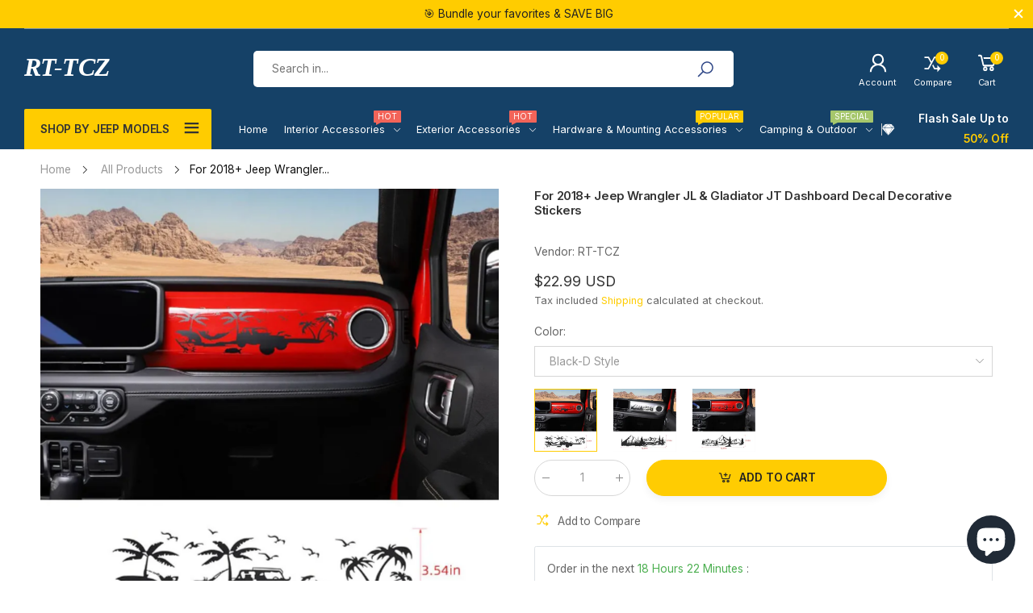

--- FILE ---
content_type: text/html; charset=utf-8
request_url: https://rt-tcz.com/products/rt-tcz-dashboard-decal-decorative-stickers-for-2018-jeep-wrangler-jl-black-accessories
body_size: 100556
content:








<!doctype html><html class="no-js" lang="en" dir="ltr">
  <head><!-- SEOAnt Speed Up Script --><script>
const AllowUrlArray_SEOAnt = ['cdn.nfcube.com', 'cdnv2.mycustomizer.com'];
const ForbidUrlArray_SEOAnt = [];
window.WhiteUrlArray_SEOAnt = AllowUrlArray_SEOAnt.map(src => new RegExp(src, 'i'));
window.BlackUrlArray_SEOAnt = ForbidUrlArray_SEOAnt.map(src => new RegExp(src, 'i'));
</script>
<script>
// Limit output
class AllowJsPlugin{constructor(e){const attrArr=["default","defer","async"];this.listener=this.handleListener.bind(this,e),this.jsArr=[],this.attribute=attrArr.reduce(((e,t)=>({...e,[t]:[]})),{});const t=this;e.forEach((e=>window.addEventListener(e,t.listener,{passive:!0})))}handleListener(e){const t=this;return e.forEach((e=>window.removeEventListener(e,t.listener))),"complete"===document.readyState?this.handleDOM():document.addEventListener("readystatechange",(e=>{if("complete"===e.target.readyState)return setTimeout(t.handleDOM.bind(t),1)}))}async handleDOM(){this.pauseEvent(),this.pauseJQuery(),this.getScripts(),this.beforeScripts();for(const e of Object.keys(this.attribute))await this.changeScripts(this.attribute[e]);for(const e of["DOMContentLoaded","readystatechange"])await this.requestRedraw(),document.dispatchEvent(new Event("allowJS-"+e));document.lightJSonreadystatechange&&document.lightJSonreadystatechange();for(const e of["DOMContentLoaded","load"])await this.requestRedraw(),window.dispatchEvent(new Event("allowJS-"+e));await this.requestRedraw(),window.lightJSonload&&window.lightJSonload(),await this.requestRedraw(),this.jsArr.forEach((e=>e(window).trigger("allowJS-jquery-load"))),window.dispatchEvent(new Event("allowJS-pageshow")),await this.requestRedraw(),window.lightJSonpageshow&&window.lightJSonpageshow()}async requestRedraw(){return new Promise((e=>requestAnimationFrame(e)))}getScripts(){document.querySelectorAll("script[type=AllowJs]").forEach((e=>{e.hasAttribute("src")?e.hasAttribute("async")&&e.async?this.attribute.async.push(e):e.hasAttribute("defer")&&e.defer?this.attribute.defer.push(e):this.attribute.default.push(e):this.attribute.default.push(e)}))}beforeScripts(){const e=this,t=Object.keys(this.attribute).reduce(((t,n)=>[...t,...e.attribute[n]]),[]),n=document.createDocumentFragment();t.forEach((e=>{const t=e.getAttribute("src");if(!t)return;const s=document.createElement("link");s.href=t,s.rel="preload",s.as="script",n.appendChild(s)})),document.head.appendChild(n)}async changeScripts(e){let t;for(;t=e.shift();)await this.requestRedraw(),new Promise((e=>{const n=document.createElement("script");[...t.attributes].forEach((e=>{"type"!==e.nodeName&&n.setAttribute(e.nodeName,e.nodeValue)})),t.hasAttribute("src")?(n.addEventListener("load",e),n.addEventListener("error",e)):(n.text=t.text,e()),t.parentNode.replaceChild(n,t)}))}pauseEvent(){const e={};[{obj:document,name:"DOMContentLoaded"},{obj:window,name:"DOMContentLoaded"},{obj:window,name:"load"},{obj:window,name:"pageshow"},{obj:document,name:"readystatechange"}].map((t=>function(t,n){function s(n){return e[t].list.indexOf(n)>=0?"allowJS-"+n:n}e[t]||(e[t]={list:[n],add:t.addEventListener,remove:t.removeEventListener},t.addEventListener=(...n)=>{n[0]=s(n[0]),e[t].add.apply(t,n)},t.removeEventListener=(...n)=>{n[0]=s(n[0]),e[t].remove.apply(t,n)})}(t.obj,t.name))),[{obj:document,name:"onreadystatechange"},{obj:window,name:"onpageshow"}].map((e=>function(e,t){let n=e[t];Object.defineProperty(e,t,{get:()=>n||function(){},set:s=>{e["allowJS"+t]=n=s}})}(e.obj,e.name)))}pauseJQuery(){const e=this;let t=window.jQuery;Object.defineProperty(window,"jQuery",{get:()=>t,set(n){if(!n||!n.fn||!e.jsArr.includes(n))return void(t=n);n.fn.ready=n.fn.init.prototype.ready=e=>{e.bind(document)(n)};const s=n.fn.on;n.fn.on=n.fn.init.prototype.on=function(...e){if(window!==this[0])return s.apply(this,e),this;const t=e=>e.split(" ").map((e=>"load"===e||0===e.indexOf("load.")?"allowJS-jquery-load":e)).join(" ");return"string"==typeof e[0]||e[0]instanceof String?(e[0]=t(e[0]),s.apply(this,e),this):("object"==typeof e[0]&&Object.keys(e[0]).forEach((n=>{delete Object.assign(e[0],{[t(n)]:e[0][n]})[n]})),s.apply(this,e),this)},e.jsArr.push(n),t=n}})}}new AllowJsPlugin(["keydown","wheel","mouseenter","mousemove","mouseleave","touchstart","touchmove","touchend"]);
</script>
<script>
"use strict";function SEOAnt_toConsumableArray(t){if(Array.isArray(t)){for(var e=0,r=Array(t.length);e<t.length;e++)r[e]=t[e];return r}return Array.from(t)}function _0x960a(t,e){var r=_0x3840();return(_0x960a=function(t,e){return t-=247,r[t]})(t,e)}function _0x3840(){var t=["defineProperties","application/javascript","preventDefault","4990555yeBSbh","addEventListener","set","setAttribute","bind","getAttribute","parentElement","WhiteUrlArray_SEOAnt","listener","toString","toLowerCase","every","touchend","SEOAnt scripts can't be lazy loaded","keydown","touchstart","removeChild","length","58IusxNw","BlackUrlArray_SEOAnt","observe","name","value","documentElement","wheel","warn","whitelist","map","tagName","402345HpbWDN","getOwnPropertyDescriptor","head","type","touchmove","removeEventListener","8160iwggKQ","call","beforescriptexecute","some","string","options","push","appendChild","blacklisted","querySelectorAll","5339295FeRgGa","4OtFDAr","filter","57211uwpiMx","nodeType","createElement","src","13296210cxmbJp",'script[type="',"1744290Faeint","test","forEach","script","blacklist","attributes","get","$&","744DdtCNR"];return(_0x3840=function(){return t})()}var _extends=Object.assign||function(t){for(var e=1;e<arguments.length;e++){var r=arguments[e];for(var n in r)Object.prototype.hasOwnProperty.call(r,n)&&(t[n]=r[n])}return t},_slicedToArray=function(){function t(t,e){var r=[],n=!0,o=!1,i=void 0;try{for(var a,c=t[Symbol.iterator]();!(n=(a=c.next()).done)&&(r.push(a.value),!e||r.length!==e);n=!0);}catch(t){o=!0,i=t}finally{try{!n&&c.return&&c.return()}finally{if(o)throw i}}return r}return function(e,r){if(Array.isArray(e))return e;if(Symbol.iterator in Object(e))return t(e,r);throw new TypeError("Invalid attempt to destructure non-iterable instance")}}(),_typeof="function"==typeof Symbol&&"symbol"==typeof Symbol.iterator?function(t){return typeof t}:function(t){return t&&"function"==typeof Symbol&&t.constructor===Symbol&&t!==Symbol.prototype?"symbol":typeof t};(function(t,e){for(var r=_0x960a,n=t();[];)try{if(531094===parseInt(r(306))/1+-parseInt(r(295))/2*(parseInt(r(312))/3)+-parseInt(r(257))/4*(parseInt(r(277))/5)+-parseInt(r(265))/6+-parseInt(r(259))/7*(-parseInt(r(273))/8)+-parseInt(r(256))/9+parseInt(r(263))/10)break;n.push(n.shift())}catch(t){n.push(n.shift())}})(_0x3840),function(){var t=_0x960a,e="javascript/blocked",r={blacklist:window[t(296)],whitelist:window[t(284)]},n={blacklisted:[]},o=function(n,o){return n&&(!o||o!==e)&&(!r.blacklist||r[t(269)][t(249)](function(e){return e[t(266)](n)}))&&(!r[t(303)]||r.whitelist[t(288)](function(e){return!e[t(266)](n)}))},i=function(e){var n=t,o=e[n(282)](n(262));return r[n(269)]&&r.blacklist[n(288)](function(t){return!t.test(o)})||r[n(303)]&&r.whitelist[n(249)](function(t){return t[n(266)](o)})},a=new MutationObserver(function(r){for(var i=t,a=0;a<r[i(294)];a++)for(var c=r[a].addedNodes,u=0;u<c.length;u++)!function(t){var r=c[t];if(1===r[i(260)]&&"SCRIPT"===r[i(305)]){var a=r[i(262)],u=r[i(309)];if(o(a,u)){n.blacklisted[i(252)]([r,r.type]),r[i(309)]=e;var s=function t(n){var o=i;r[o(282)](o(309))===e&&n[o(276)](),r[o(311)](o(248),t)};r[i(278)](i(248),s),r[i(283)]&&r[i(283)][i(293)](r)}}}(u)});a[t(297)](document[t(300)],{childList:!![],subtree:!![]});var c=/[|\{}()\[\]^$+*?.]/g,u=function(){for(var o=arguments.length,u=Array(o),s=0;s<o;s++)u[s]=arguments[s];var l=t;u[l(294)]<1?(r[l(269)]=[],r[l(303)]=[]):(r.blacklist&&(r[l(269)]=r.blacklist[l(258)](function(t){return u[l(288)](function(e){var r=l;return(void 0===e?"undefined":_typeof(e))===r(250)?!t.test(e):e instanceof RegExp?t.toString()!==e.toString():void 0})})),r[l(303)]&&(r[l(303)]=[].concat(SEOAnt_toConsumableArray(r[l(303)]),SEOAnt_toConsumableArray(u.map(function(t){var e=l;if("string"==typeof t){var n=t.replace(c,e(272)),o=".*"+n+".*";if(r[e(303)][e(288)](function(t){return t[e(286)]()!==o[e(286)]()}))return new RegExp(o)}else if(t instanceof RegExp&&r[e(303)][e(288)](function(r){return r[e(286)]()!==t.toString()}))return t;return null})[l(258)](Boolean)))));for(var f=document[l(255)](l(264)+e+'"]'),p=0;p<f[l(294)];p++){var y=f[p];i(y)&&(n[l(254)][l(252)]([y,l(275)]),y[l(283)][l(293)](y))}var v=0;[].concat(SEOAnt_toConsumableArray(n[l(254)]))[l(267)](function(t,e){var r=_slicedToArray(t,2),o=r[0],a=r[1],c=l;if(i(o)){for(var u=document.createElement("script"),s=0;s<o.attributes.length;s++){var f=o[c(270)][s];f[c(298)]!==c(262)&&f.name!==c(309)&&u.setAttribute(f.name,o.attributes[s][c(299)])}u[c(280)](c(262),o[c(262)]),u.setAttribute("type",a||c(275)),document[c(308)][c(253)](u),n[c(254)].splice(e-v,1),v++}}),r[l(269)]&&r.blacklist.length<1&&a.disconnect()},s=document.createElement,l={src:Object[t(307)](HTMLScriptElement.prototype,t(262)),type:Object[t(307)](HTMLScriptElement.prototype,t(309))};document[t(261)]=function(){for(var r=t,n=arguments.length,i=Array(n),a=0;a<n;a++)i[a]=arguments[a];if(i[0][r(287)]()!==r(268))return s[r(281)](document).apply(void 0,i);var c=s.bind(document).apply(void 0,i);try{Object[r(274)](c,{src:_extends({},l[r(262)],{set:function(t){var n=r;o(t,c[n(309)])&&l.type[n(279)][n(247)](this,e),l[n(262)][n(279)].call(this,t)}}),type:_extends({},l[r(309)],{get:function(){var t=r,n=l[t(309)][t(271)][t(247)](this);return n===e||o(this[t(262)],n)?null:n},set:function(t){var n=r,i=o(c[n(262)],c[n(309)])?e:t;l.type[n(279)][n(247)](this,i)}})}),c.setAttribute=function(t,e){var n=r;t===n(309)||t===n(262)?c[t]=e:HTMLScriptElement.prototype[n(280)][n(247)](c,t,e)}}catch(t){console[r(302)](r(290),t)}return c},[t(291),"mousemove",t(289),t(310),t(292),t(301)][t(304)](function(t){return{type:t,listener:function(){return u()},options:{passive:!![]}}}).forEach(function(e){var r=t;document[r(278)](e[r(309)],e[r(285)],e[r(251)])})}();
</script>

<!-- /SEOAnt Speed Up Script -->
 
<!-- AMPIFY-ME:START -->

<!-- AMPIFY-ME:END -->

    <meta charset="utf-8">
    <meta http-equiv="X-UA-Compatible" content="IE=edge">
    <meta name="viewport" content="width=device-width, initial-scale=1.0, maximum-scale=5.0">
    <meta name="theme-color" content="#ffcc00">
    
<!-- Google Tag Manager -->
<script>(function(w,d,s,l,i){w[l]=w[l]||[];w[l].push({'gtm.start':
new Date().getTime(),event:'gtm.js'});var f=d.getElementsByTagName(s)[0],
j=d.createElement(s),dl=l!='dataLayer'?'&l='+l:'';j.async=true;j.src=
'https://www.googletagmanager.com/gtm.js?id='+i+dl;f.parentNode.insertBefore(j,f);
})(window,document,'script','dataLayer','GTM-PZ8L2DM4');</script>
<!-- End Google Tag Manager --><link rel="canonical" href="https://rt-tcz.com/products/rt-tcz-dashboard-decal-decorative-stickers-for-2018-jeep-wrangler-jl-black-accessories">

<link rel="preload" href="//rt-tcz.com/cdn/shop/t/22/assets/style-speed.css?v=83276136217983789771729754390" as="style"><link rel="preload" href="//rt-tcz.com/cdn/shop/t/22/assets/style.min.css?v=52810005113052941101719986215" as="style">
<link rel="preload" href="//rt-tcz.com/cdn/shop/t/22/assets/theme.min.css?v=87170981884827825191719986215" as="style"><link rel="preload" href="//rt-tcz.com/cdn/shop/t/22/assets/kiti-var.css?v=153639860415971475661766654877" as="style">

<noscript><link href="//rt-tcz.com/cdn/shop/t/22/assets/swatch-color.css?v=87112208204652398511719986215" rel="stylesheet" type="text/css" media="all" /><link href="//rt-tcz.com/cdn/shop/t/22/assets/molla-icon.css?v=176179438066325234261719986214" rel="stylesheet" type="text/css" media="all" /><link href="//rt-tcz.com/cdn/shop/t/22/assets/theme.font.css?v=175889452177272251361719990133" rel="stylesheet" type="text/css" media="all" /></noscript><title>RT-TCZ Dashboard Decal Decorative Stickers For 2018+ Jeep Wrangler JL Black Accessories</title><meta name="description" content="Add a touch of personality and style to your 2018+ Jeep Wrangler JL with our Dashboard Decal Decorative Stickers. Made with high-quality materials, these accessories are designed to withstand wear and tear, while adding a sleek and personalized touch to your vehicle. Elevate your driving experience with these must-have Wrangler JL Black Accessories."><meta name="author" content="RT-TCZ">
<!-- Favicon --><link rel="apple-touch-icon" sizes="180x180" href="//rt-tcz.com/cdn/shop/files/logobig_180x180.png?v=1645601858"><link rel="icon" type="image/png" sizes="32x32" href="//rt-tcz.com/cdn/shop/files/logosmall_32x32.png?v=1645601843"><link rel="icon" type="image/png" sizes="16x16" href="//rt-tcz.com/cdn/shop/files/logosmall_16x16.png?v=1645601843"><link rel="mask-icon" href="//rt-tcz.com/cdn/shop/files/logosmall?v=44557" color="#222222"><link rel="shortcut icon" href="//rt-tcz.com/cdn/shop/files/logosmall_48x48.png?v=1645601843"><meta name="keywords" content="For 2018+ Jeep Wrangler JL &amp; Gladiator JT Dashboard Decal Decorative Stickers,All Products,Decorative Stickers,Functional Accessories,Gladiator JT,Gladiator JT(2020-2023),Gladiator JT(2024-present),Interior Accessories,Jeep  Wrangler Accessories,Jeep Wrangler Interior Accessories,REPLACEMENT,Wrangler JL,Wrangler JL &amp; Gladiator JT Accessories,Wrangler JL(2018-2023),Wrangler JL(2018-2023)-Decorative Decals,Wrangler JL(2024-present),Wrangler JL(2024-present)-Decorative Decals,Black,Gladiator JT(2020-2023),Gladiator JT(2024-present),interior,Stickers,Wrangler JL(2018-2023),Wrangler JL(2024-present),RT-TCZ, rt-tcz.com"/><meta property="og:site_name" content="RT-TCZ">
<meta property="og:url" content="https://rt-tcz.com/products/rt-tcz-dashboard-decal-decorative-stickers-for-2018-jeep-wrangler-jl-black-accessories">
<meta property="og:title" content="For 2018+ Jeep Wrangler JL &amp; Gladiator JT Dashboard Decal Decorative Stickers">
<meta property="og:type" content="product">
<meta property="og:description" content="Add a touch of personality and style to your 2018+ Jeep Wrangler JL with our Dashboard Decal Decorative Stickers. Made with high-quality materials, these accessories are designed to withstand wear and tear, while adding a sleek and personalized touch to your vehicle. Elevate your driving experience with these must-have Wrangler JL Black Accessories."><meta property="og:price:amount" content="22.99">
<meta property="og:price:currency" content="USD"><meta property="og:image" content="http://rt-tcz.com/cdn/shop/files/For-2018_-Jeep-Wrangler-JL-_-Gladiator-JT-Dashboard-Decal-Decorative-Stickers-RT-TCZ-110465627_1024x1024.jpg?v=1749181641"><meta property="og:image" content="http://rt-tcz.com/cdn/shop/files/For-2018_-Jeep-Wrangler-JL-_-Gladiator-JT-Dashboard-Decal-Decorative-Stickers-RT-TCZ-110465719_1024x1024.jpg?v=1749181646"><meta property="og:image" content="http://rt-tcz.com/cdn/shop/files/For-2018_-Jeep-Wrangler-JL-_-Gladiator-JT-Dashboard-Decal-Decorative-Stickers-RT-TCZ-110465884_1024x1024.jpg?v=1749181651"><meta property="og:image:secure_url" content="https://rt-tcz.com/cdn/shop/files/For-2018_-Jeep-Wrangler-JL-_-Gladiator-JT-Dashboard-Decal-Decorative-Stickers-RT-TCZ-110465627_1024x1024.jpg?v=1749181641"><meta property="og:image:secure_url" content="https://rt-tcz.com/cdn/shop/files/For-2018_-Jeep-Wrangler-JL-_-Gladiator-JT-Dashboard-Decal-Decorative-Stickers-RT-TCZ-110465719_1024x1024.jpg?v=1749181646"><meta property="og:image:secure_url" content="https://rt-tcz.com/cdn/shop/files/For-2018_-Jeep-Wrangler-JL-_-Gladiator-JT-Dashboard-Decal-Decorative-Stickers-RT-TCZ-110465884_1024x1024.jpg?v=1749181651"><meta name="twitter:site" content="@rt_tcz">
<meta name="twitter:card" content="summary_large_image">
<meta name="twitter:title" content="For 2018+ Jeep Wrangler JL &amp; Gladiator JT Dashboard Decal Decorative Stickers">
<meta name="twitter:description" content="Add a touch of personality and style to your 2018+ Jeep Wrangler JL with our Dashboard Decal Decorative Stickers. Made with high-quality materials, these accessories are designed to withstand wear and tear, while adding a sleek and personalized touch to your vehicle. Elevate your driving experience with these must-have Wrangler JL Black Accessories."><link href="//rt-tcz.com/cdn/shop/t/22/assets/style-speed.css?v=83276136217983789771729754390" rel="stylesheet" type="text/css" media="all"><link href="//rt-tcz.com/cdn/shop/t/22/assets/style.min.css?v=52810005113052941101719986215" rel="stylesheet" type="text/css" media="all" /><link href="//rt-tcz.com/cdn/shop/t/22/assets/theme.min.css?v=87170981884827825191719986215" rel="stylesheet" type="text/css" media="all" /><link rel="preconnect" href="https://fonts.gstatic.com">
<style>body {
--f_family: 'Inter', sans-serif;
}
:root {
--f_family_second: 'Jost', sans-serif;
}</style><link href="//rt-tcz.com/cdn/shop/t/22/assets/md_prd_card_grid.min.css?v=48418994189520521311719986214" rel="stylesheet" type="text/css" media="all" /><link id="custom-css" href="//rt-tcz.com/cdn/shop/t/22/assets/kiti-var.css?v=153639860415971475661766654877" rel="stylesheet" type="text/css" media="all">
    <script>window.performance && window.performance.mark && window.performance.mark('shopify.content_for_header.start');</script><meta name="google-site-verification" content="aOkY1G1TGkEuRnNyWfyXlq1Z0UZAZktDl8DaGtPcYXE">
<meta id="shopify-digital-wallet" name="shopify-digital-wallet" content="/55502012581/digital_wallets/dialog">
<meta name="shopify-checkout-api-token" content="ed2f9dd3f61fedb18db6ec175e495f6c">
<meta id="in-context-paypal-metadata" data-shop-id="55502012581" data-venmo-supported="false" data-environment="production" data-locale="en_US" data-paypal-v4="true" data-currency="USD">
<link rel="alternate" type="application/json+oembed" href="https://rt-tcz.com/products/rt-tcz-dashboard-decal-decorative-stickers-for-2018-jeep-wrangler-jl-black-accessories.oembed">
<script async="async" src="/checkouts/internal/preloads.js?locale=en-US"></script>
<script id="shopify-features" type="application/json">{"accessToken":"ed2f9dd3f61fedb18db6ec175e495f6c","betas":["rich-media-storefront-analytics"],"domain":"rt-tcz.com","predictiveSearch":true,"shopId":55502012581,"locale":"en"}</script>
<script>var Shopify = Shopify || {};
Shopify.shop = "rt-tcz.myshopify.com";
Shopify.locale = "en";
Shopify.currency = {"active":"USD","rate":"1.0"};
Shopify.country = "US";
Shopify.theme = {"name":"molla-v2-0-1-1","id":139088887973,"schema_name":"Molla","schema_version":"2.0.0","theme_store_id":null,"role":"main"};
Shopify.theme.handle = "null";
Shopify.theme.style = {"id":null,"handle":null};
Shopify.cdnHost = "rt-tcz.com/cdn";
Shopify.routes = Shopify.routes || {};
Shopify.routes.root = "/";</script>
<script type="module">!function(o){(o.Shopify=o.Shopify||{}).modules=!0}(window);</script>
<script>!function(o){function n(){var o=[];function n(){o.push(Array.prototype.slice.apply(arguments))}return n.q=o,n}var t=o.Shopify=o.Shopify||{};t.loadFeatures=n(),t.autoloadFeatures=n()}(window);</script>
<script id="shop-js-analytics" type="application/json">{"pageType":"product"}</script>
<script defer="defer" async type="module" src="//rt-tcz.com/cdn/shopifycloud/shop-js/modules/v2/client.init-shop-cart-sync_BT-GjEfc.en.esm.js"></script>
<script defer="defer" async type="module" src="//rt-tcz.com/cdn/shopifycloud/shop-js/modules/v2/chunk.common_D58fp_Oc.esm.js"></script>
<script defer="defer" async type="module" src="//rt-tcz.com/cdn/shopifycloud/shop-js/modules/v2/chunk.modal_xMitdFEc.esm.js"></script>
<script type="module">
  await import("//rt-tcz.com/cdn/shopifycloud/shop-js/modules/v2/client.init-shop-cart-sync_BT-GjEfc.en.esm.js");
await import("//rt-tcz.com/cdn/shopifycloud/shop-js/modules/v2/chunk.common_D58fp_Oc.esm.js");
await import("//rt-tcz.com/cdn/shopifycloud/shop-js/modules/v2/chunk.modal_xMitdFEc.esm.js");

  window.Shopify.SignInWithShop?.initShopCartSync?.({"fedCMEnabled":true,"windoidEnabled":true});

</script>
<script>(function() {
  var isLoaded = false;
  function asyncLoad() {
    if (isLoaded) return;
    isLoaded = true;
    var urls = ["https:\/\/cdn.ryviu.com\/v\/static\/js\/app.js?n=1\u0026shop=rt-tcz.myshopify.com","https:\/\/d23dclunsivw3h.cloudfront.net\/redirect-app.js?shop=rt-tcz.myshopify.com","https:\/\/cdn.ryviu.com\/v\/static\/js\/app.js?shop=rt-tcz.myshopify.com","\/\/cdn.shopify.com\/proxy\/e127eb4a8a6dd42eca5ecba19d8089ebd67485eba9d72827c703cd4b2df7a31a\/api.goaffpro.com\/loader.js?shop=rt-tcz.myshopify.com\u0026sp-cache-control=cHVibGljLCBtYXgtYWdlPTkwMA"];
    for (var i = 0; i < urls.length; i++) {
      var s = document.createElement('script');
      s.type = 'text/javascript';
      if (AllowUrlArray_SEOAnt.filter(u => urls[i].indexOf(u) > -1).length === 0) s.type = 'AllowJs'; s.async = true;
      s.src = urls[i];
      var x = document.getElementsByTagName('script')[0];
      x.parentNode.insertBefore(s, x);
    }
  };
  if(window.attachEvent) {
    window.attachEvent('onload', asyncLoad);
  } else {
    window.addEventListener('load', asyncLoad, false);
  }
})();</script>
<script id="__st">var __st={"a":55502012581,"offset":-28800,"reqid":"2e6ece6e-8a3f-4080-8c5f-1983b4ed8f60-1769060237","pageurl":"rt-tcz.com\/products\/rt-tcz-dashboard-decal-decorative-stickers-for-2018-jeep-wrangler-jl-black-accessories","u":"5de1a8af3046","p":"product","rtyp":"product","rid":8432544743589};</script>
<script>window.ShopifyPaypalV4VisibilityTracking = true;</script>
<script id="form-persister">!function(){'use strict';const t='contact',e='new_comment',n=[[t,t],['blogs',e],['comments',e],[t,'customer']],o='password',r='form_key',c=['recaptcha-v3-token','g-recaptcha-response','h-captcha-response',o],s=()=>{try{return window.sessionStorage}catch{return}},i='__shopify_v',u=t=>t.elements[r],a=function(){const t=[...n].map((([t,e])=>`form[action*='/${t}']:not([data-nocaptcha='true']) input[name='form_type'][value='${e}']`)).join(',');var e;return e=t,()=>e?[...document.querySelectorAll(e)].map((t=>t.form)):[]}();function m(t){const e=u(t);a().includes(t)&&(!e||!e.value)&&function(t){try{if(!s())return;!function(t){const e=s();if(!e)return;const n=u(t);if(!n)return;const o=n.value;o&&e.removeItem(o)}(t);const e=Array.from(Array(32),(()=>Math.random().toString(36)[2])).join('');!function(t,e){u(t)||t.append(Object.assign(document.createElement('input'),{type:'hidden',name:r})),t.elements[r].value=e}(t,e),function(t,e){const n=s();if(!n)return;const r=[...t.querySelectorAll(`input[type='${o}']`)].map((({name:t})=>t)),u=[...c,...r],a={};for(const[o,c]of new FormData(t).entries())u.includes(o)||(a[o]=c);n.setItem(e,JSON.stringify({[i]:1,action:t.action,data:a}))}(t,e)}catch(e){console.error('failed to persist form',e)}}(t)}const f=t=>{if('true'===t.dataset.persistBound)return;const e=function(t,e){const n=function(t){return'function'==typeof t.submit?t.submit:HTMLFormElement.prototype.submit}(t).bind(t);return function(){let t;return()=>{t||(t=!0,(()=>{try{e(),n()}catch(t){(t=>{console.error('form submit failed',t)})(t)}})(),setTimeout((()=>t=!1),250))}}()}(t,(()=>{m(t)}));!function(t,e){if('function'==typeof t.submit&&'function'==typeof e)try{t.submit=e}catch{}}(t,e),t.addEventListener('submit',(t=>{t.preventDefault(),e()})),t.dataset.persistBound='true'};!function(){function t(t){const e=(t=>{const e=t.target;return e instanceof HTMLFormElement?e:e&&e.form})(t);e&&m(e)}document.addEventListener('submit',t),document.addEventListener('DOMContentLoaded',(()=>{const e=a();for(const t of e)f(t);var n;n=document.body,new window.MutationObserver((t=>{for(const e of t)if('childList'===e.type&&e.addedNodes.length)for(const t of e.addedNodes)1===t.nodeType&&'FORM'===t.tagName&&a().includes(t)&&f(t)})).observe(n,{childList:!0,subtree:!0,attributes:!1}),document.removeEventListener('submit',t)}))}()}();</script>
<script integrity="sha256-4kQ18oKyAcykRKYeNunJcIwy7WH5gtpwJnB7kiuLZ1E=" data-source-attribution="shopify.loadfeatures" defer="defer" src="//rt-tcz.com/cdn/shopifycloud/storefront/assets/storefront/load_feature-a0a9edcb.js" crossorigin="anonymous"></script>
<script data-source-attribution="shopify.dynamic_checkout.dynamic.init">var Shopify=Shopify||{};Shopify.PaymentButton=Shopify.PaymentButton||{isStorefrontPortableWallets:!0,init:function(){window.Shopify.PaymentButton.init=function(){};var t=document.createElement("script");t.src="https://rt-tcz.com/cdn/shopifycloud/portable-wallets/latest/portable-wallets.en.js",t.type="module",document.head.appendChild(t)}};
</script>
<script data-source-attribution="shopify.dynamic_checkout.buyer_consent">
  function portableWalletsHideBuyerConsent(e){var t=document.getElementById("shopify-buyer-consent"),n=document.getElementById("shopify-subscription-policy-button");t&&n&&(t.classList.add("hidden"),t.setAttribute("aria-hidden","true"),n.removeEventListener("click",e))}function portableWalletsShowBuyerConsent(e){var t=document.getElementById("shopify-buyer-consent"),n=document.getElementById("shopify-subscription-policy-button");t&&n&&(t.classList.remove("hidden"),t.removeAttribute("aria-hidden"),n.addEventListener("click",e))}window.Shopify?.PaymentButton&&(window.Shopify.PaymentButton.hideBuyerConsent=portableWalletsHideBuyerConsent,window.Shopify.PaymentButton.showBuyerConsent=portableWalletsShowBuyerConsent);
</script>
<script data-source-attribution="shopify.dynamic_checkout.cart.bootstrap">document.addEventListener("DOMContentLoaded",(function(){function t(){return document.querySelector("shopify-accelerated-checkout-cart, shopify-accelerated-checkout")}if(t())Shopify.PaymentButton.init();else{new MutationObserver((function(e,n){t()&&(Shopify.PaymentButton.init(),n.disconnect())})).observe(document.body,{childList:!0,subtree:!0})}}));
</script>
<link id="shopify-accelerated-checkout-styles" rel="stylesheet" media="screen" href="https://rt-tcz.com/cdn/shopifycloud/portable-wallets/latest/accelerated-checkout-backwards-compat.css" crossorigin="anonymous">
<style id="shopify-accelerated-checkout-cart">
        #shopify-buyer-consent {
  margin-top: 1em;
  display: inline-block;
  width: 100%;
}

#shopify-buyer-consent.hidden {
  display: none;
}

#shopify-subscription-policy-button {
  background: none;
  border: none;
  padding: 0;
  text-decoration: underline;
  font-size: inherit;
  cursor: pointer;
}

#shopify-subscription-policy-button::before {
  box-shadow: none;
}

      </style>

<script>window.performance && window.performance.mark && window.performance.mark('shopify.content_for_header.end');</script>
    <script src="//rt-tcz.com/cdn/shop/t/22/assets/jquery-3.6.0.min.js?v=115860211936397945481719986213"></script>
    <script src="//rt-tcz.com/cdn/shop/t/22/assets/vendor.js?v=141776601020226021921719986215"></script><script>
// var worker = window.Worker ? new Worker('/tools/the4/worker.js') : null;
"undefined" == typeof window.$ && (window.$ = {});"undefined" == typeof window.Shopify && (window.Shopify = {});"undefined" == typeof Currency && (Kt_currency = {});const themeAlign = "ltr";var collection = {Crr : null };var localStorageCurrency = null, goto = !0, optionValue = '', optionIndex = '', shopLocale = "en",groupsFilter = brands_icon = colorGroupFilter = currTags = currTags_handleize = collectionTags = iscollectionTags = fltSlider = new Array,currPage = 0, canonical_url = "https://rt-tcz.com/products/rt-tcz-dashboard-decal-decorative-stickers-for-2018-jeep-wrangler-jl-black-accessories", lazy_firstLoad = true;const product_id = 8432544743589,product_handle = "rt-tcz-dashboard-decal-decorative-stickers-for-2018-jeep-wrangler-jl-black-accessories",shopURL = "https://rt-tcz.myshopify.com",createPagesByTheme =false,themeAjaxCart = true,templateName = "product",allPrdUrl = "\/collections\/all";dirBody =false;Shopify.themeName = "Molla";Shopify.root_url = '';Shopify.shop_url = 'https://rt-tcz.com' + Shopify.root_url;Shopify.customer =false;Shopify.recoment = '/browsing_context_suggestions.json?source=geolocation_recommendation&currency[enabled]=true&currency[exclude]=USD&language[enabled]=true&language[exclude]=en&';theme = { moneyFormat: "\u003cspan class=money\u003e\u003cspan class='money'\u003e${{ amount }} USD\u003c\/span\u003e\u003c\/span\u003e",money_with_currency_format: "${{ amount }}",money_format: "${{ amount }} USD",attrTheme: false,deliveryFormatDate: "dddd MM\/DD\/YYYY",cartAttributes: {},role: "true",timenow: { h: "8",i: "59",s: "60",timeNow: "2026/01/21",hNow: "21",iNow: "37",sNow: "17"},link_google_f: "//fonts.googleapis.com/css2?family=Jost:wght@300;400;500&family=Inter:wght@400;500;600;700&display=swap"};Kt_currency.format = "money_with_currency_format";var shopCry = "USD";window.setCookie=function(e,t,n,i,o){var r=new Date;r.setTime(r.getTime()+n*i*o*60*1e3);var g=0==o?1:"expires="+r.toUTCString();document.cookie=e+"="+t+";"+g+";path=/;SameSite=Lax"},window.getCookie=function(e){for(var t=e+"=",n=document.cookie.split(";"),i=0;i<n.length;i++){for(var o=n[i];" "==o.charAt(0);)o=o.substring(1);if(0==o.indexOf(t))return o.substring(t.length,o.length)}return""};theme.library = 6066107368774635763;theme.crr_library = localStorage.getItem('library') || '[]';theme.strings = {inStock: "In stock",outOfStock: "Out Of Stock",soldOut: "Sold out",qtyLabel: "Qty",addToCart: "Add to cart",addedToCart: "Has in cart",contact: "Contact",remove: "Remove",empty: "Your bag is currently empty.",cartItem: "You have \u003cspan class='text-bold'\u003e(1 item)\u003c\/span\u003e in your bag",cartItems: "You have \u003cspan class='text-bold'\u003e(2 items)\u003c\/span\u003e in your bag",cartItemText: "item",cartItemsText: "items",noimage: "\/\/rt-tcz.com\/cdn\/shop\/t\/22\/assets\/noimage.gif?v=44557",cdday: "Days",cdhrs: "Hours",cdmin: "Minutes",cdsecs: "Seconds",nll_error_mesenger: "Could not connect to the registration server. Please try again later.",nll_success_mesenger: "THANK YOU FOR SUBSCRIBING!\u003c\/br\u003eUse the \u003cspan class=\"code\"\u003e\u003c\/span\u003e code to get a discount on the first purchase.",aspect_ratio: "1/1",search_dropdown_pages: "Pages",search_dropdown_articles: "Articles",search_dropdown_no_results: "Your search did not yield any results.",flt_range: "Range"};theme.productStrings = {sizeGuide: "Size guide",addToCart: "Add to cart",preOrder: "Pre order",selectOption: "Select options",soldOut: "Sold out",inStock: "In stock",outOfStock: "Out Of Stock",unavailable: "Unavailable",onlyLeft: "Only \u003cspan\u003e1\u003c\/span\u003e left",onSale: "Sale",stockMessage: ["stock_number"],label_select: "Select a ",viewMoreVariants: "More",addToWishlist: "Add to Wishlist",viewWishlist: "View my Wishlist"};theme.function = {searchAjax: true,searchByCollection: false,searchAjaxTypes: "product,collection",vrsgallery: false,quickshop: null,quickview: true,use_thumb_hidden_on_mb: false,productImgType: "normal",productOptionStyle: [{'name': "Color",'style': "combobox with_out_variant_image",'color_watched': true,'op_attach': false,'op_pre_select': false},{'name': "style",'style': "not_select radio_button inline",'color_watched': false,'op_attach': false,'op_pre_select': false},{'name': "size",'style': "combobox with_out_variant_image",'color_watched': false,'op_attach': false,'op_pre_select': false},{'name': "",'style': "combobox with_out_variant_image",'color_watched': false,'op_attach': false,'op_pre_select': false},{'name': "",'style': "combobox with_out_variant_image",'color_watched': false,'op_attach': false,'op_pre_select': false}],productGridOptionStyle: [{'name': "Color",'style': "square _big",'color_watched': true, 'sw_style': "image_variant"},{'name': "style",'style': "square _big",'color_watched': true, 'sw_style': "image_variant"},{'name': "size",'style': "square _big",'color_watched': true, 'sw_style': "image_variant"},{'name': "",'style': "square _big",'color_watched': false, 'sw_style': "image_variant"},{'name': "",'style': "square _big",'color_watched': true, 'sw_style': "image_variant"}],photoZoom: true,nll_ajax: true,ajax_cart: true,threshold_cart: "Spend #more to receive free shipping",type_ajax_cart: "drawer",ajax_cart_page: true,sticky_icon_cart: null, textInListShipping: " on order over ",textInListShippingMax: " on order under ",product_delivery: {offSaturday: true,offSunday: true,offDays: ["23\/12\/****","24\/12\/****","01\/01\/****"],fromDate: 5,toDate: 14 },countdown_timezone: true,timezone: 'US/Pacific-New',variantsLoad: false};theme.compare = { remove: "Remove",clear_all: "Clear All",mini_title: "Compare"};theme.wishlist = {login: "https:\/\/shopify.com\/55502012581\/account?locale=en\u0026region_country=US",type: "",page: "\/pages\/wishlist",page_local: "\/pages\/wishlist-local",add: "Add to Wishlist",view: "View my Wishlist",list: [],nitro_list: []};theme.suggest = {enable: false, collection_opj: "",delay_time: 7000,show_time: 7600,use_fake_location: true,arr_fake_location: ["Melbourne, Australia","Washington","Nevada"]};theme.asset_url = function(lib) {return '//rt-tcz.com/cdn/shop/t/22/assets/theme.min.js?v=142235507253762918961719986215'.replace('theme.min.js', lib);}
</script><!-- "snippets/judgeme_core.liquid" was not rendered, the associated app was uninstalled -->

  <!-- "snippets/shogun-head.liquid" was not rendered, the associated app was uninstalled -->
<!-- BEGIN app block: shopify://apps/smart-filter-search/blocks/app-embed/5cc1944c-3014-4a2a-af40-7d65abc0ef73 --><link href="https://cdn.shopify.com/extensions/019bdedd-4e57-79a0-b131-b44f39813278/smart-product-filters-613/assets/globo.filter.min.js" as="script" rel="preload">
<link rel="preconnect" href="https://filter-x3.globo.io" crossorigin>
<link rel="dns-prefetch" href="https://filter-x3.globo.io"><link rel="stylesheet" href="https://cdn.shopify.com/extensions/019bdedd-4e57-79a0-b131-b44f39813278/smart-product-filters-613/assets/globo.search.css" media="print" onload="this.media='all'">

<meta id="search_terms_value" content="" />
<!-- BEGIN app snippet: global.variables --><script>
  window.shopCurrency = "USD";
  window.shopCountry = "CN";
  window.shopLanguageCode = "en";

  window.currentCurrency = "USD";
  window.currentCountry = "US";
  window.currentLanguageCode = "en";

  window.shopCustomer = false

  window.useCustomTreeTemplate = false;
  window.useCustomProductTemplate = true;

  window.GloboFilterRequestOrigin = "https://rt-tcz.com";
  window.GloboFilterShopifyDomain = "rt-tcz.myshopify.com";
  window.GloboFilterSFAT = "";
  window.GloboFilterSFApiVersion = "2025-04";
  window.GloboFilterProxyPath = "/apps/globofilters";
  window.GloboFilterRootUrl = "";
  window.GloboFilterTranslation = {"search":{"suggestions":"Suggestions","collections":"Collections","articles":"Blog Posts","pages":"Pages","product":"Product","products":"Products","view_all":"Search for","view_all_products":"View all products","not_found":"Sorry, nothing found for","product_not_found":"No products were found","no_result_keywords_suggestions_title":"Popular searches","no_result_products_suggestions_title":"However, You may like","zero_character_keywords_suggestions_title":"Suggestions","zero_character_popular_searches_title":"Popular searches","zero_character_products_suggestions_title":"Trending products"},"form":{"heading":"Search products","select":"-- Select --","search":"Search","submit":"Search","clear":"Clear"},"filter":{"filter_by":"Filter By","clear_all":"Clear All","view":"View","clear":"Clear","in_stock":"In Stock","out_of_stock":"Out of Stock","ready_to_ship":"Ready to ship","search":"Search options","choose_values":"Choose values"},"sort":{"sort_by":"Sort By","manually":"Featured","availability_in_stock_first":"Availability","relevance":"Relevance","best_selling":"Best Selling","alphabetically_a_z":"Alphabetically, A-Z","alphabetically_z_a":"Alphabetically, Z-A","price_low_to_high":"Price, low to high","price_high_to_low":"Price, high to low","date_new_to_old":"Date, new to old","date_old_to_new":"Date, old to new","inventory_low_to_high":"Inventory, low to high","inventory_high_to_low":"Inventory, high to low","sale_off":"% Sale off"},"product":{"add_to_cart":"Add to cart","unavailable":"Unavailable","sold_out":"Sold out","sale":"Sale","load_more":"Load more","limit":"Show","search":"Search products","no_results":"Sorry, there are no products in this collection"}};
  window.isMultiCurrency =false;
  window.globoEmbedFilterAssetsUrl = 'https://cdn.shopify.com/extensions/019bdedd-4e57-79a0-b131-b44f39813278/smart-product-filters-613/assets/';
  window.assetsUrl = window.globoEmbedFilterAssetsUrl;
  window.GloboMoneyFormat = "<span class=money><span class='money'>${{ amount }} USD</span></span>";
</script><!-- END app snippet -->
<script type="text/javascript" hs-ignore data-ccm-injected>
document.getElementsByTagName('html')[0].classList.add('spf-filter-loading', 'spf-has-filter');
window.enabledEmbedFilter = true;
window.sortByRelevance = false;
window.moneyFormat = "<span class=money><span class='money'>${{ amount }} USD</span></span>";
window.GloboMoneyWithCurrencyFormat = "<span class=money><span class='money'>${{ amount }}</span></span>";
window.filesUrl = '//rt-tcz.com/cdn/shop/files/';
window.GloboThemesInfo ={"129054736549":{"id":129054736549,"name":"AVADA SEO Backup Assets - DO NOT REMOVE","theme_store_id":null},"129349058725":{"id":129349058725,"name":"Molla v1.7.5(正式） 的副本","theme_store_id":null,"theme_name":"Molla","theme_version":"1.7.4"},"139088887973":{"id":139088887973,"name":"molla-v2-0-1-1(To this version, thank you!)","theme_store_id":null,"theme_name":"Molla","theme_version":"2.0.0"},"139089117349":{"id":139089117349,"name":"Backup of molla-v2-0-1-1","theme_store_id":null,"theme_name":"Molla","theme_version":"2.0.0"}};



var GloboEmbedFilterConfig = {
api: {filterUrl: "https://filter-x3.globo.io/filter",searchUrl: "https://filter-x3.globo.io/search", url: "https://filter-x3.globo.io"},
shop: {
name: "RT-TCZ",
url: "https://rt-tcz.com",
domain: "rt-tcz.myshopify.com",
locale: "en",
cur_locale: "en",
predictive_search_url: "/search/suggest",
country_code: "CN",
root_url: "",
cart_url: "/cart",
search_url: "/search",
cart_add_url: "/cart/add",
search_terms_value: "",
product_image: {width: 700, height: 700},
no_image_url: "https://cdn.shopify.com/s/images/themes/product-1.png",
swatches: {"product:metafield:custom:color":{"black":{"mode":1,"color_1":"rgba(15, 14, 14, 1)"},"blue":{"mode":1,"color_1":"rgba(40, 93, 232, 1)"},"silver":{"mode":3,"image":"https://d30v4a5hswbp49.cloudfront.net/storage/swatch/r_2805/silver_1721455134.png"},"black carbon fiber":{"mode":3,"image":"https://d30v4a5hswbp49.cloudfront.net/storage/swatch/r_2805/black-carbon-fiber_1721455134.png"},"red":{"mode":1,"color_1":"rgba(196, 11, 11, 1)"},"orange":{"mode":1,"color_1":"rgba(249, 107, 18, 1)"},"green":{"mode":1,"color_1":"rgba(141, 212, 108, 1)"},"light blue":{"mode":1,"color_1":"rgba(132, 231, 255, 1)"},"pink":{"mode":1,"color_1":"rgba(255, 182, 184, 1)"},"purple":{"mode":1,"color_1":"rgba(143, 73, 190, 1)"},"red carbon fiber":{"mode":3,"image":"https://d30v4a5hswbp49.cloudfront.net/storage/swatch/r_2805/red-carbon-fiber_1721455134.png"},"white":{"mode":1,"color_1":"rgba(255, 255, 255, 1)"},"yellow":{"mode":1,"color_1":"rgba(236, 241, 33, 1)"},"chrome":{"mode":3,"image":"https://d30v4a5hswbp49.cloudfront.net/storage/swatch/r_2805/chrome_1721455134.png"},"gold":{"mode":3,"image":"https://d30v4a5hswbp49.cloudfront.net/storage/swatch/r_2805/gold_1721455134.png"},"wood grain":{"mode":3,"image":"https://d30v4a5hswbp49.cloudfront.net/storage/swatch/r_2805/wood-grain_1721455134.png"}},"color":[]},
swatchConfig: {"enable":true,"image":["colour","color"],"label":["style"]},
enableRecommendation: false,
hideOneValue: false,
newUrlStruct: true,
newUrlForSEO: false,themeTranslation:{"products":{"quickview":{"button":"Quick view"},"product":{"add_to_cart":"Add to cart","sold_out":"Sold out"}}},redirects: [],
images: {},
settings: {"purchase_code":"5c5c09dd-7f30-4052-9438-14c9d707503f","apple_touch_icon":"\/\/rt-tcz.com\/cdn\/shop\/files\/logobig.png?v=1645601858","favicon":"\/\/rt-tcz.com\/cdn\/shop\/files\/logosmall.png?v=1645601843","favicon_print":"logosmall","body_logo_svg_code":"\u003ch2\u003e\u003cstrong\u003e\u003cspan style=\"font-family:Arial Black;\"\u003e\u003cspan style=\"font-size:32px;\"\u003e\u003cem\u003e\u003cspan style=\"color:#FFFFFF;\"\u003eRT-TCZ\u003c\/span\u003e\u003c\/em\u003e\u003c\/span\u003e\u003c\/span\u003e\u003cspan style=\"font-family:Arial Black;\"\u003e\u003c\/span\u003e\u003c\/strong\u003e\u003c\/h2\u003e","body_logo_svg":"","logo_max_width":125,"body_logo_mobile_svg":"","logo_mobile":null,"import_header":"20","use_header_mobile_logo_center":true,"use_header_mobile_search_box":false,"import_footer":"00","dir_body":"ltr","use_mobile_bottom_bar":true,"use_wrap_container":false,"use_sidebar":false,"use_sidebar_r":false,"width_sidebar_layout":"w-100","phone_contact":"","email_contact":"Support@rt-tcz.com","use_countdown_timezone":true,"timezone":"US\/Pacific-New","aspect_ratio_default":"1\/1","aspect_ratio":"","use_wishlist":"","use_compare":true,"use_quickview":true,"price_visible":"show","use_scroll_name_tabs":true,"popup_cookies":false,"popup_ageVer":false,"popup_ageVer_bg":null,"popup_ageVer_coll_list":"","use_prd_reviews":true,"zero_review":false,"rating_star":"\u003cdiv class=\"rating\"\u003e\u003cdiv class=\"review-widget\"\u003e\u003cryviu-widget-total reviews_data=\"2;5\" \n    product_id=\"8432544743589\" handle=\"rt-tcz-dashboard-decal-decorative-stickers-for-2018-jeep-wrangler-jl-black-accessories\"\u003e\u003c\/ryviu-widget-total\u003e\u003c\/div\u003e\u003c\/div\u003e","rating_form":"\u003c!-- RYVIU APP :: WIDGET --\u003e\n\u003cdiv class=\"lt-block-reviews\"\u003e \n\t\u003cryviu-widget handle=\"rt-tcz-dashboard-decal-decorative-stickers-for-2018-jeep-wrangler-jl-black-accessories\" product_id=\"8432544743589\" title_product=\"For 2018+ Jeep Wrangler JL \u0026 Gladiator JT Dashboard Decal Decorative Stickers\" total_meta=\"\" image_product=\"\/\/rt-tcz.com\/cdn\/shop\/files\/For-2018_-Jeep-Wrangler-JL-_-Gladiator-JT-Dashboard-Decal-Decorative-Stickers-RT-TCZ-110465627_100x.jpg?v=1749181641\"\u003e\u003c\/ryviu-widget\u003e\n\u003c\/div\u003e\n\u003c!-- RYVIU APP --\u003e","mapIframe":"\u003ciframe src=\"https:\/\/www.google.com\/maps\/embed?pb=!1m18!1m12!1m3!1d7062.289680675729!2d144.81240662484888!3d-37.74698974260446!2m3!1f0!2f0!3f0!3m2!1i1024!2i768!4f13.1!3m3!1m2!1s0x6ad65fa6dec24bad%3A0x6dc7abb8163efdc5!2s184+Main+Rd+E%2C+St+Albans+VIC+3021%2C+Australia!5e0!3m2!1sen!2sus!4v1440345347207\" style=\"border:0\" allowfullscreen=\"\" width=\"800\" height=\"300\" frameborder=\"0\"\u003e\u003c\/iframe\u003e","trust_image_":null,"accessToken_instagram":"IGQVJWbEs0VHRjNjJVY2dNN2dTSFpfb0JhTWZAiNXNIUTRfWHU4bk84NlAyZAmFfY1NMRU16c1h3UktHMndMenNkQUZA2bU4yVFlDMkR3cHp3YUFySTVMNExLMHhaNl9OOFpGc1F6X09MVWF2S0VfR1p0SQZDZD","byTag_instagram":"","limit_instagram":"8","newsletter_popup":false,"newsletter_popup_hide_mobile":false,"newsletter_layout":"1","use_omnisend":true,"omnisend_api":"6229a6e2460905cca78f9d91-GbmkmrSV2YTZDmtKXBA2gJCVXB4Y5e5UFjSC5GEptFnvhKX9h0","use_klaviyo":true,"klaviyo_list_id":"","use_mailchimp":false,"newsletter_mailchimp_url":"","use_mailchimp_ajax":true,"popup_newsletter_coupon_code":"HOOLI25%OFF","home_page_keywords":"","use_snow":false,"disable_right_click":false,"ajax_cart":true,"ajax_cart_page":true,"sticky_icon_cart":true,"cart_notes_enable":true,"shipping_calculator":false,"use_gift_wrapping":false,"gift_wrap_product":"gift-wrapping","use_gift_message":false,"type_ajax_cart":"drawer","terms_conditions":false,"terms_and_privacy_conditions":"\u003cp\u003eI accept the\u003ca href=\"\/policies\/privacy-policy\" target=\"_blank\" title=\"Privacy Policy\"\u003e Privacy Policy.\u003c\/a\u003e\u003c\/p\u003e","terms_and_privacy_conditions_noti":"\u003cp\u003eYou must agree with the \u003cstrong\u003eterms and conditions\u003c\/strong\u003e of sales to check out.\u003c\/p\u003e","use_threshold_in_page":true,"text_above_cart_page":"","use_d_c_b_cart_drop":false,"use_threshold_in_drop":true,"text_above_cart_drop":"Fast Shipping","edit_it_cart_drawer":true,"gift_wrap_cart_drawer":false,"coupon_code_cart_drawer":true,"shipping_calculator_cart_drawer":true,"note_cart_drawer":true,"use_threshold_in_drawer":true,"text_above_cart_drawer":"Fast Shipping","use_atc_cart_drawer":true,"use_d_c_b_cart_drawer":false,"enable_auto_gift":false,"cart_notes_popup_enable":true,"use_threshold_in_popup":true,"text_above_cart_popup":"Fast Shipping","use_d_c_b_cart_popup":false,"trust_image_popup":null,"cart_products_popup_enable":true,"color_body_text":"#222222","color_body_bg":"#ffffff","color_wrap_bg":"#ffffff","image_body_bg":null,"color_primary":"#ffcc00","color_secondary":"#2f4787","color_pt_bground":"#f5f5f5","color_text_announcement":"#222222","color_text_announcement_hv":"#fff","color_announcement_bg":"#ffcc00","announcement_color_bg_op":1,"color_text_headert":"#ffffff","color_text_headert_hv":"#ffcc00","color_headt_bg":"#9bcfea","color_headt_bg_op":1,"color_icon_header":"#ffffff","color_text_header":"#ffffff","color_text_header_hv":"#ffcc00","color_head_bg":"#154167","color_head_bg_op":1,"color_text_headerb":"#fff","color_text_headerb_hv":"#ffcc00","color_headb_bg":"#154167","color_headb_bg_op":1,"color_pr_price":"#333333","color_pr_price_sale":"#ef837b","color_prvs_price":"#111","color_pr_onsale":"#ffcc00","color_pr_onnew":"#7dd2ea","color_pr_onsoldout":"#222","color_prouct_page_bg":"#f2f2f2","color_text_footer":"#999999","color_title_footer":"#222222","footer_background_color":"#f9fafc","border_color_footer":"#ebebeb","btn_primary_color":"#222222","btn_primary_color_bg":"#ffcc02","btn_primary_border":"#ffcc02","btn_primary_color_hv":"#ffffff","btn_primary_color_bg_hv":"#d33e3e","btn_primary_border_hv":"#d33e3e","btn_outline_primary_color":"#ffcc02","btn_outline_primary_border":"#ffcc02","share_facebook":false,"share_twitter":false,"share_pinterest":false,"share_tumblr":false,"title_social":"Social Media","social_twitter_link":"https:\/\/twitter.com\/rt_tcz","social_facebook_link":"https:\/\/www.facebook.com\/rttczshop\/","social_googleplus_link":"","social_pinterest_link":"https:\/\/www.pinterest.com\/RttczOfficial\/","social_instagram_link":"https:\/\/www.instagram.com\/rt_tcz\/","social_vk_link":"","social_linkedin_link":"","social_tumblr_link":"","social_snapchat_link":"","social_youtube_link":"","social_vimeo_link":"","coll_width_section":"container","coll_width_content":true,"sort_enable":true,"list_categories_enable":false,"list_categories_linklist":"jeep-model","coll_masonry":false,"coll_gridlist_enable":true,"coll_breadcrumb_enable":true,"coll_shop_layout":"","coll_sidebar_layout":"left","coll_list_enable":false,"coll_grid":"4","coll_layout":"default","coll_limit":40,"coll_grid_layout":"04","use_flts":true,"multi_flts_or":false,"filter_price_list":"$0-$20, $21-$50, $51-$100, $101-$500","use_first_avai_img":false,"img_type":"normal","use_second_img":false,"product_grid_layout":"08","label_style":"04","pr_grid_talg":"","price_varies_style":"1","use_sale_label":true,"use_new_label":true,"new_day":"1","use_review_grid":true,"use_vendor_grid":false,"use_countdown_grid":true,"countdown_grid_style":"05","use_add_to_cart_btn":true,"qs_show_vars_list":true,"qs_use_name_opt":false,"qs_show_first_opt":false,"qs_show_list_opt":"","qs_hide_only_1_opt":true,"qs_hide_on_mobile":false,"qs_swatch_style":"image_variant","qs_op_swatch1":"Color","qs_is_use1":true,"qs_option_style_1":"square _big","qs_op_swatch2":"style","qs_is_use2":true,"qs_option_style_2":"square _big","qs_op_swatch3":"size","qs_is_use3":true,"qs_option_style_3":"square _big","qs_op_swatch4":"","qs_is_use4":false,"qs_option_style_4":"square _big","qs_op_swatch5":"","qs_is_use5":true,"qs_option_style_5":"square _big","product_width_section":"container","product_width_content":true,"max_width_photo":100,"use_thumb":true,"use_thumb_vertical":false,"max_width_vertical_thumbnail":23,"use_thumb_hidden_on_mb":false,"use_maxheight":false,"img_type_prd_single":"normal","gallery":false,"use_zoom":true,"use_wide":true,"use_ask":false,"use_notify_onavai":true,"show_vendor":true,"show_sku":false,"show_shortdes":false,"shortdes_type":"short","show_categories":false,"show_quantity_selector":true,"use_shipping_info":true,"use_delivery_time":true,"use_fbt_box":false,"use_store_avai":false,"show_share_buttons":false,"trust_image_prdsingle":false,"show_add_to_cart_btn":true,"atc_btn":"btn-primary","atc_btn_rounded":"btn-round","atc_btn_shadow":true,"atc_btn_big":true,"atc_btn_ani":false,"size_guide":"","shipping":"shipping-returns","use_name_opt":true,"swatch_style":"image_variant","op_swatch1":"Color","is_use1":true,"option_style_1":"combobox with_out_variant_image","op1_size":28,"op1_attach":false,"op1_pre_select":false,"op_swatch2":"style","is_use2":false,"option_style_2":"not_select radio_button inline","op2_size":60,"op2_attach":false,"op2_pre_select":false,"op_swatch3":"size","is_use3":false,"option_style_3":"combobox with_out_variant_image","op3_size":24,"op3_attach":false,"op3_pre_select":false,"op_swatch4":"","is_use4":false,"option_style_4":"combobox with_out_variant_image","op4_size":24,"op4_pre_select":false,"op4_attach":false,"op_swatch5":"","is_use5":false,"option_style_5":"combobox with_out_variant_image","op5_size":24,"op5_attach":false,"op5_pre_select":false,"show_sticky_add":false,"show_sticky_add_mobile":true,"sticky_position":"bottom","sticky_style":"light","show_sticky_img":true,"show_sticky_quantiny":true,"qv_use_thumb":true,"qv_use_thumb_vertical":false,"qv_show_shortdes":false,"use_search":true,"use_types_dropdown":false,"use_search_ajax":true,"search_type_page":false,"search_type_article":false,"search_type_collection":true,"blog_layout":"06","blog_pagination":9,"article_layout":"01","modal_login":true,"terms_conditions_register":false,"terms_and_privacy_conditions_register":"\u003cp\u003eI accept the \u003ca href=\"\/pages\/terms-privacy-policy\"\u003eTerms \/ Privacy Policy.\u003c\/a\u003e\u003c\/p\u003e","terms_and_privacy_conditions_noti_register":"\u003cp\u003eYou must agree with the \u003cstrong\u003eterms and conditions\u003c\/strong\u003e of sales to check out.\u003c\/p\u003e","font_base_family_shopify":{"error":"json not allowed for this object"},"fsize_body":62,"fsize_body_mb":57.5,"link_google_f":"\u003clink href=\"https:\/\/fonts.googleapis.com\/css2?family=Jost:wght@300;400;500\u0026amp;family=Inter:wght@400;500;600;700\u0026amp;display=swap\" rel=\"stylesheet\"\u003e","font_main_header_family":{"error":"json not allowed for this object"},"ttranf_main_header":"capitalize","fsize_header_lv1":1.3,"fsize_section_title":2.6,"fsize_section_title_mb":1.7,"fweight_section_title":"600","fsize_section_stitle":1.7,"ffmaily_section_stitle":{"error":"json not allowed for this object"},"fstyle_section_stitle":"normal","fsize_psingle_title":1.5,"ttranf_psingle_title":"capitalize","fweight_psingle_title":"600","fstyle_psingle_stitle":"none","fsize_psingle_price":1.8,"show_real_time_visitor":false,"real_time_max":60,"real_interval_time":3,"bg_count":"#e53939","use_shipp_rates_cus":false,"shipp_rates_cus":"blog","enable_delivery_option":true,"delivery_from_date":5,"delivery_to_date":14,"delivery_off_saturday":true,"delivery_off_sunday":true,"delivery_off_days":"23\/12\/****|24\/12\/****|01\/01\/****","delivery_format_date":"dddd MM\/DD\/YYYY","enable_suggest_products":false,"collection_suggest":"","display_index":false,"display_product":true,"display_collection":false,"display_article":false,"display_blog":false,"display_cart":false,"display_page":false,"delay_time":"7000","show_time":"7000","use_suggest":true,"use_fake_location":true,"fake_location":"Melbourne, Australia | Washington | Nevada","show_close_suggest":true,"stock_countdown":false,"time_countdown":"2022\/5\/31 12:00:00","total_items_hours":8,"total_items_minutes":59,"total_items_seconds":60,"use_progress_bar_out_of_stock":false,"total_items":30,"stock_from":1,"stock_to":20,"stock_message":"stock_number","stock_bg_process":"#e53939","stock_bg":"#e9ecef","threshold_layout":"add_more","free_shipping_above":"19.99","free_shipping_above_prd":"","threshold_bg":"#9e9e9e","threshold_bg_process":"#a6c76c","countdown_cart":false,"countdown_cart_minutes":30,"countdown_cart_text":"\u003ci class=\"fkt-lg fkt-info-circle mr-1\"\u003e\u003c\/i\u003eSomeone has placed an order on one of the items you have in the cart. We'll keep it for you for \u003cstrong id=\"timer_count\"\u003e0:00\u003c\/strong\u003e minutes.","use_fbt":false,"fbt_prds":3,"fbt_prds_type":"tags","custom_html_head":"\u003clink rel=\"preconnect\" href=\"https:\/\/fonts.gstatic.com\"\u003e\n\u003cstyle\u003ebody {\n--f_family: 'Inter', sans-serif;\n}\n:root {\n--f_family_second: 'Jost', sans-serif;\n}\u003c\/style\u003e","show_custom_css":true,"custom_css_zr":"","xs_custom_css":"","sm_custom_css":"","md_custom_css":".content_1614151949218 {        text-align: initial;\n}","lg_custom_css":".header.style-08 .block-search {\n border-radius: 5px;\n}","xl_custom_css":"","xxl_custom_css":".content_1612489778594 .container {\n    max-width: 1200px;\n}","business_use_jsonld":true,"business_type_jsonld":"AutoPartsStore","business_logo_jsonld":"\/\/rt-tcz.com\/cdn\/shop\/files\/96x86_LOGO.jpg?v=1646811966","business_image_jsonld":"\/\/rt-tcz.com\/cdn\/shop\/files\/96x86_LOGO.jpg?v=1646811966","business_phone_jsonld":"","business_openinghours_jsonld":"","business_sameas_jsonld":"","business_hasmap_jsonld":"","business_pricerange_jsonld":"","business_brand_jsonld":"","business_saddress_jsonld":"","business_caddress_jsonld":"","business_paddress_jsonld":"","business_zaddress_jsonld":"","business_coaddress_jsonld":"","use_app":false,"name_app":"","names_app":"","favicon_app":null,"favicon_xml":null,"checkout_logo_image":"\/\/rt-tcz.com\/cdn\/shop\/files\/6_939501d4-f4c4-4b2a-abdf-a70d12651a6b.jpg?v=1644975562","checkout_logo_position":"center","checkout_logo_size":"small","checkout_body_background_color":"#ffffff","checkout_input_background_color_mode":"white","checkout_sidebar_background_image":null,"checkout_sidebar_background_color":"#fafafa","checkout_heading_font":"Fjalla One","checkout_body_font":"Garamond, Baskerville, 'Baskerville Old Face', 'Hoefler Text', 'Times New Roman'","checkout_accent_color":"#197bbd","checkout_button_color":"#2f4787","checkout_error_color":"#e32c2b","review_app":"ryviu","use_search_by_collection":false,"limit_search":15,"show_multiple_currencies":false,"currency_options":"customize","use_auto_currencies":false,"currency_format":"money_with_currency_format","supported_currencies":"INR GBP CAD USD AUD EUR JPY","use_shipp_rates":true,"custom_css":"@media (min-width: 1430px){\n:root {\n  --max-container: 1420px;\n}\n}\n.footer {\n  font-size: 1.5rem;\n}\nfooter .widget-about-title {\n  font-weight: 600;\n  font-size: 1.6rem;\n  color: #222;\n}\n.footer .widget-about-info a {\n  color: #2f4787;\n  font-weight: 600;\n}\nfooter .widget-about-info a:hover {\n  color: var(--primary);\n}\nfooter .widget-title {\n  font-weight: 600;\n  font-size: 1.8rem;\n}\n.content_1610590433794 .brands-slide.style-default .icon__brand {\n    border: 1px solid #E1E1E1 !important;\n    border-radius: 3px;\n    transition: background 0.3s,border 0.3s,border-radius 0.3s,box-shadow 0.3s;\n}\n.content_1610590433794 .brands-slide.style-default .icon__brand:hover {\n  background-color: #FFF;\n  box-shadow: 0 5px 8px 0 rgb(0 0 0 \/ 5%);\n}\n.content_1614150509091 .imgs__banner_template8 .text-content .btn {\n  font-weight: 600;\n  padding: 1rem 0;\n  min-width: auto;\n  border-width: 0 0 2px;\n  background-color: transparent;\n}\n.content_1614150509091 .imgs__banner_template8 .text-content .btn:hover {\n  color: #fff;\n  border-color: #fff;\n}\n.content_1614151949218 {        text-align: center;\n  background-size: cover;\n}\n.item-blog .read-more {\n   text-transform: capitalize;\n  font-size: 1.5rem;\n  --btn_color: var(--secondary);\n}\n.item-blog .read-more:hover {\n  --btn_color: var(--primary);\n}\n.grid-item .product-name {\n    overflow: hidden;\n    text-overflow: ellipsis;\n    max-height: 5.6rem;\n    display: -webkit-box;\n    -webkit-line-clamp: 3;\n    -webkit-box-orient: vertical;\n}\n.grid-item.list .product-excerpt {\n    display: none;\n}\n.product-page .entry-title {\n    display: block;\n    overflow: visible;\n}","customer_layout":"customer_area"},
gridSettings: {"layout":"app","useCustomTemplate":true,"useCustomTreeTemplate":false,"skin":1,"limits":[40,80,120],"productsPerPage":40,"sorts":["stock-descending","best-selling","featured","price-ascending","price-descending"],"noImageUrl":"https:\/\/cdn.shopify.com\/s\/images\/themes\/product-1.png","imageWidth":"700","imageHeight":"700","imageRatio":100,"imageSize":"700_700","alignment":"left","hideOneValue":false,"elements":["soldoutLabel","saleLabel","quickview","addToCart","swatch","price","review","secondImage"],"saleLabelClass":" sale-text","saleMode":3,"gridItemClass":"spf-col-xl-4 spf-col-lg-4 spf-col-md-6 spf-col-sm-6 spf-col-6","swatchClass":"","swatchConfig":{"enable":true,"image":["colour","color"],"label":["style"]},"variant_redirect":true,"showSelectedVariantInfo":true},
home_filter: false,
page: "product",
sorts: ["stock-descending","best-selling","featured","price-ascending","price-descending"],
limits: [40,80,120],
cache: true,
layout: "app",
marketTaxInclusion: false,
priceTaxesIncluded: true,
customerTaxesIncluded: true,
useCustomTemplate: true,
hasQuickviewTemplate: false
},
analytic: {"enableViewProductAnalytic":true,"enableSearchAnalytic":true,"enableFilterAnalytic":true,"enableATCAnalytic":false},
taxes: [],
special_countries: ["US","AT","BE","BG","BH","BR","CA","CH","CL","CO","CZ","DE","DK","EE","ES","FI","FR","GB","GR","HR","HU","IE","IL","IS","IT","JP","KW","LB","LT","LU","LV","MY","NL","NO","NZ","OM","PE","PL","PT","RO","SA","SE","SG","SI","SK","UM","AE","AU","QA"],
adjustments: false,
year_make_model: {
id: 0,
prefix: "gff_",
heading: "Search products",
showSearchInput: false,
showClearAllBtn: false
},
filter: {
id:4048,
prefix: "gf_",
layout: 1,
useThemeFilterCss: false,
sublayout: 4,
showCount: true,
showRefine: true,
refineSettings: {"style":"square","positions":["sidebar_mobile","toolbar_mobile","sidebar_desktop"],"color":"#000000","iconColor":"#959595","bgColor":"#E8E8E8"},
isLoadMore: 0,
filter_on_search_page: true
},
search:{
enable: true,
zero_character_suggestion: true,
pages_suggestion: {enable:false,limit:5},
keywords_suggestion: {enable:true,limit:10},
articles_suggestion: {enable:false,limit:5},
layout: 3,
product_list_layout: "grid",
elements: ["price"]
},
collection: {
id:0,
handle:'',
sort: 'best-selling',
vendor: null,
tags: null,
type: null,
term: document.getElementById("search_terms_value") != null ? document.getElementById("search_terms_value").content : "",
limit: 40,
settings: {"139088887973":{"width_section":"w-100","width_content":true,"show_desc":false,"sort_enable":false,"masonry":false,"numbershow_enable":true,"gridlist_enable":true,"list_enable":false,"sidebar":"left","grid":"3","layout":"default","limit":16,"use_flts":false,"filters_type":"off-canvas"}},
products_count: 0,
enableCollectionSearch: true,
displayTotalProducts: true,
excludeTags:null,
showSelectedVariantInfo: true
},
selector: {products: "ul.products-grid"}
}
</script>
<script>
try {} catch (error) {}
</script>
<script src="https://cdn.shopify.com/extensions/019bdedd-4e57-79a0-b131-b44f39813278/smart-product-filters-613/assets/globo.filter.themes.min.js" defer></script><style>.gf-block-title h3, 
.gf-block-title .h3,
.gf-form-input-inner label {
  font-size: 12px !important;
  color: #3a3a3a !important;
  text-transform: uppercase !important;
  font-weight: 700 !important;
}
.gf-option-block .gf-btn-show-more{
  font-size: 12px !important;
  text-transform: capitalize !important;
  font-weight: 400 !important;
}
.gf-option-block ul li a, 
.gf-option-block ul li button, 
.gf-option-block ul li a span.gf-count,
.gf-option-block ul li button span.gf-count,
.gf-clear, 
.gf-clear-all, 
.selected-item.gf-option-label a,
.gf-form-input-inner select,
.gf-refine-toggle{
  font-size: 12px !important;
  color: #000000 !important;
  text-transform: capitalize !important;
  font-weight: 400 !important;
}

.gf-refine-toggle-mobile,
.gf-form-button-group button {
  font-size: 14px !important;
  text-transform: uppercase !important;
  font-weight: 600 !important;
  color: rgba(250, 214, 54, 1) !important;
  border: 1px solid rgba(137, 129, 129, 1) !important;
  background: rgba(22, 21, 21, 1) !important;
}
.gf-option-block-box-rectangle.gf-option-block ul li.gf-box-rectangle a,
.gf-option-block-box-rectangle.gf-option-block ul li.gf-box-rectangle button {
  border-color: #000000 !important;
}
.gf-option-block-box-rectangle.gf-option-block ul li.gf-box-rectangle a.checked,
.gf-option-block-box-rectangle.gf-option-block ul li.gf-box-rectangle button.checked{
  color: #fff !important;
  background-color: #000000 !important;
}
@media (min-width: 768px) {
  .gf-option-block-box-rectangle.gf-option-block ul li.gf-box-rectangle button:hover,
  .gf-option-block-box-rectangle.gf-option-block ul li.gf-box-rectangle a:hover {
    color: #fff !important;
    background-color: #000000 !important;	
  }
}
.gf-option-block.gf-option-block-select select {
  color: #000000 !important;
}

#gf-form.loaded, .gf-YMM-forms.loaded {
  background: #FFFFFF !important;
}
#gf-form h2, .gf-YMM-forms h2 {
  color: #3a3a3a !important;
}
#gf-form label, .gf-YMM-forms label{
  color: #3a3a3a !important;
}
.gf-form-input-wrapper select, 
.gf-form-input-wrapper input{
  border: 1px solid #DEDEDE !important;
  background-color: #FFFFFF !important;
  border-radius: 0px !important;
}
#gf-form .gf-form-button-group button, .gf-YMM-forms .gf-form-button-group button{
  color: #FFFFFF !important;
  background: #3a3a3a !important;
  border-radius: 0px !important;
}

.spf-product-card.spf-product-card__template-3 .spf-product__info.hover{
  background: #FFFFFF;
}
a.spf-product-card__image-wrapper{
  padding-top: 100%;
}
.h4.spf-product-card__title a{
  color: #333333;
  font-size: 15px;
   font-family: inherit;     font-style: normal;
  text-transform: none;
}
.h4.spf-product-card__title a:hover{
  color: #000000;
}
.spf-product-card button.spf-product__form-btn-addtocart{
  font-size: 13px;
   font-family: inherit;   font-weight: normal;   font-style: normal;   text-transform: capitalize;
}
.spf-product-card button.spf-product__form-btn-addtocart,
.spf-product-card.spf-product-card__template-4 a.open-quick-view,
.spf-product-card.spf-product-card__template-5 a.open-quick-view,
#gfqv-btn{
  color: rgba(225, 66, 66, 1) !important;
  border: 1px solid rgba(252, 249, 249, 1) !important;
  background: rgba(255, 255, 255, 1) !important;
}
.spf-product-card button.spf-product__form-btn-addtocart:hover,
.spf-product-card.spf-product-card__template-4 a.open-quick-view:hover,
.spf-product-card.spf-product-card__template-5 a.open-quick-view:hover{
  color: rgba(11, 11, 11, 1) !important;
  border: 1px solid rgba(250, 214, 54, 1) !important;
  background: rgba(250, 214, 54, 1) !important;
}
span.spf-product__label.spf-product__label-soldout{
  color: #ffffff;
  background: #989898;
}
span.spf-product__label.spf-product__label-sale{
  color: #F0F0F0;
  background: rgba(237, 203, 7, 1);
}
.spf-product-card__vendor a{
  color: #969595;
  font-size: 13px;
   font-family: inherit;   font-weight: normal;   font-style: normal; }
.spf-product-card__vendor a:hover{
  color: #969595;
}
.spf-product-card__price-wrapper{
  font-size: 14px;
}
.spf-image-ratio{
  padding-top:100% !important;
}
.spf-product-card__oldprice,
.spf-product-card__saleprice,
.spf-product-card__price,
.gfqv-product-card__oldprice,
.gfqv-product-card__saleprice,
.gfqv-product-card__price
{
  font-size: 14px;
   font-family: inherit;   font-weight: normal;   font-style: normal; }

span.spf-product-card__price, span.gfqv-product-card__price{
  color: #141414;
}
span.spf-product-card__oldprice, span.gfqv-product-card__oldprice{
  color: #969595;
}
span.spf-product-card__saleprice, span.gfqv-product-card__saleprice{
  color: #d21625;
}
</style><style>.gf-option-block[data-filter-type="Collection"] .gf-block-content .gf-block-scroll { max-height: unset; 
}

.product:hover .product-thumb .cta-btn.gf-custom-qv {
    top: 1rem;
}
.spf-has-filter .spf-hidden { display: none;}
.spf-has-filter .spf-show {
display: inline-block !important;}




#gf-tree .noUi-marker-horizontal.noUi-marker {
  display: none !important;
}

.gf-range-inputs input[type=text] {
  padding: 10px !important;
  border-color: rgba(56, 56, 56, .3) !important;
  font-size: 14px !important;
  height: 30px !important;
}

#gf-tree .noUi-handle {
  border: 5px solid #383838 !important;
  display: block !important;
  outline: none !important;
  position: absolute !important;
  top: -7px !important;
  right: -10px !important;
  width: 20px !important;
  height: 20px !important;
  border-radius: 3px !important;
  border: 1px solid #000 !important;
  background: #fff url("data:image/svg+xml,%3Csvg width='5' height='6' viewBox='0 0 5 6' fill='none' xmlns='http://www.w3.org/2000/svg'%3E%3Cpath d='M0 0H1V6H0V0Z' fill='%23103A3A'/%3E%3Cpath d='M2 0H3V6H2V0Z' fill='%23103A3A'/%3E%3Cpath d='M4 0H5V6H4V0Z' fill='%23103A3A'/%3E%3C/svg%3E%0A") center center no-repeat !important; !important;
  backface-visibility: hidden !important;
}

#gf-tree .noUi-connects {
  background: #d8d8d8 !important;
}

#gf-tree .noUi-connect {
  background: #383838 !important;
}

#gf-tree .noUi-base,
#gf-tree .noUi-connects {
  height: 4px !important;
}

.gf-range-inputs {
  margin-bottom: 30px !important;
}

#gf-tree .noUi-value-large {
  font-size: 14px !important;
}</style><script></script><script>
  const productGrid = document.querySelector('[data-globo-filter-items]')
  if(productGrid){
    if( productGrid.id ){
      productGrid.setAttribute('old-id', productGrid.id)
    }
    productGrid.id = 'gf-products';
  }
</script>
<script>if(window.AVADA_SPEED_WHITELIST){const spfs_w = new RegExp("smart-product-filter-search", 'i'); if(Array.isArray(window.AVADA_SPEED_WHITELIST)){window.AVADA_SPEED_WHITELIST.push(spfs_w);}else{window.AVADA_SPEED_WHITELIST = [spfs_w];}} </script><!-- END app block --><!-- BEGIN app block: shopify://apps/seowill-seoant-ai-seo/blocks/seoant-core/8e57283b-dcb0-4f7b-a947-fb5c57a0d59d -->
<!--SEOAnt Core By SEOAnt Teams, v0.1.6 START -->







    <!-- BEGIN app snippet: Product-JSON-LD --><script type="application/ld+json">
    [
        {
            "@context": "https://schema.org",
            "@type": "Product",
            "@id": "https:\/\/rt-tcz.com\/products\/rt-tcz-dashboard-decal-decorative-stickers-for-2018-jeep-wrangler-jl-black-accessories#product",
            "brand": {
                "@type": "Brand",
                "name": "RT-TCZ"
            },
            "url": "https://rt-tcz.com/products/rt-tcz-dashboard-decal-decorative-stickers-for-2018-jeep-wrangler-jl-black-accessories",
            "name": "For 2018+ Jeep Wrangler JL & Gladiator JT Dashboard Decal Decorative Stickers",
            "image": "https://rt-tcz.com/cdn/shop/files/For-2018_-Jeep-Wrangler-JL-_-Gladiator-JT-Dashboard-Decal-Decorative-Stickers-RT-TCZ-110465627.jpg",
            "description": "Fitment\n- Fit for 2018+ Jeep Wrangler JL \u0026amp; Gladiator JT\n\nFeatures\n•  Made of high-quality materi",
            "sku": "szzt19449",
            "weight": "0.0kg",
            "review": {
                "@type": "Review",
                "reviewRating": {
                    "@type": "Rating",
                    "ratingValue": "5",
                    "bestRating": "5"
                },
                "author": {
                    "@type": "Person",
                    "name": "RT-TCZ"
                }
                },
            "aggregateRating": {
                "@type": "AggregateRating",
                "ratingValue": "5",
                "reviewCount": "2",
                "description": "Reviews By Ryviu"
            },
            
            "offers":  [{
                    "@type": "Offer" ,
                    "priceCurrency": "USD",
                    "priceValidUntil": "2026-01-21",
                    "price" : "22.99" ,
                    "availability" : "https://schema.org/InStock" ,
                    "itemCondition": "https://schema.org/NewCondition",
                    "sku": "szzt19449",
                    "name": "Black-D Style",
                    "url" : "https://rt-tcz.com/products/rt-tcz-dashboard-decal-decorative-stickers-for-2018-jeep-wrangler-jl-black-accessories?variant=43093043839141",
                    "seller" : {
                        "@type" : "Organization",
                        "name" : "RT-TCZ"
                    },
                    "mpn": "szzt19449"
                },{
                    "@type": "Offer" ,
                    "priceCurrency": "USD",
                    "priceValidUntil": "2026-01-21",
                    "price" : "22.99" ,
                    "availability" : "https://schema.org/InStock" ,
                    "itemCondition": "https://schema.org/NewCondition",
                    "sku": "szzt19455",
                    "name": "Black-C Style",
                    "url" : "https://rt-tcz.com/products/rt-tcz-dashboard-decal-decorative-stickers-for-2018-jeep-wrangler-jl-black-accessories?variant=43093043871909",
                    "seller" : {
                        "@type" : "Organization",
                        "name" : "RT-TCZ"
                    },
                    "mpn": "szzt19455"
                },{
                    "@type": "Offer" ,
                    "priceCurrency": "USD",
                    "priceValidUntil": "2026-01-21",
                    "price" : "22.99" ,
                    "availability" : "https://schema.org/InStock" ,
                    "itemCondition": "https://schema.org/NewCondition",
                    "sku": "szzt19448",
                    "name": "Black-B Style",
                    "url" : "https://rt-tcz.com/products/rt-tcz-dashboard-decal-decorative-stickers-for-2018-jeep-wrangler-jl-black-accessories?variant=43093043904677",
                    "seller" : {
                        "@type" : "Organization",
                        "name" : "RT-TCZ"
                    },
                    "mpn": "szzt19448"
                }
            ]
        }
        ,
        {
            "@context": "https://schema.org",
            "@type": "BreadcrumbList",
            "itemListElement": [
                {
                    "@type": "ListItem",
                    "position": 1,
                    "item": {
                        "@type": "Website",
                        "@id": "https://rt-tcz.com",
                        "name": "RT-TCZ home"
                    }
                },
                {
                    "@type": "ListItem",
                    "position": 2,
                    "item": {
                        "@type": "WebPage",
                        "@id": "https://rt-tcz.com/products/rt-tcz-dashboard-decal-decorative-stickers-for-2018-jeep-wrangler-jl-black-accessories",
                        "name": "For 2018+ Jeep Wrangler JL & Gladiator JT Dashboard Decal Decorative Stickers"
                    }
                }
            ]
        }
        ]
</script>

<!-- END app snippet -->


<!-- SON-LD generated By SEOAnt END -->



<!-- Start : SEOAnt BrokenLink Redirect --><script type="text/javascript">
    !function(t){var e={};function r(n){if(e[n])return e[n].exports;var o=e[n]={i:n,l:!1,exports:{}};return t[n].call(o.exports,o,o.exports,r),o.l=!0,o.exports}r.m=t,r.c=e,r.d=function(t,e,n){r.o(t,e)||Object.defineProperty(t,e,{enumerable:!0,get:n})},r.r=function(t){"undefined"!==typeof Symbol&&Symbol.toStringTag&&Object.defineProperty(t,Symbol.toStringTag,{value:"Module"}),Object.defineProperty(t,"__esModule",{value:!0})},r.t=function(t,e){if(1&e&&(t=r(t)),8&e)return t;if(4&e&&"object"===typeof t&&t&&t.__esModule)return t;var n=Object.create(null);if(r.r(n),Object.defineProperty(n,"default",{enumerable:!0,value:t}),2&e&&"string"!=typeof t)for(var o in t)r.d(n,o,function(e){return t[e]}.bind(null,o));return n},r.n=function(t){var e=t&&t.__esModule?function(){return t.default}:function(){return t};return r.d(e,"a",e),e},r.o=function(t,e){return Object.prototype.hasOwnProperty.call(t,e)},r.p="",r(r.s=11)}([function(t,e,r){"use strict";var n=r(2),o=Object.prototype.toString;function i(t){return"[object Array]"===o.call(t)}function a(t){return"undefined"===typeof t}function u(t){return null!==t&&"object"===typeof t}function s(t){return"[object Function]"===o.call(t)}function c(t,e){if(null!==t&&"undefined"!==typeof t)if("object"!==typeof t&&(t=[t]),i(t))for(var r=0,n=t.length;r<n;r++)e.call(null,t[r],r,t);else for(var o in t)Object.prototype.hasOwnProperty.call(t,o)&&e.call(null,t[o],o,t)}t.exports={isArray:i,isArrayBuffer:function(t){return"[object ArrayBuffer]"===o.call(t)},isBuffer:function(t){return null!==t&&!a(t)&&null!==t.constructor&&!a(t.constructor)&&"function"===typeof t.constructor.isBuffer&&t.constructor.isBuffer(t)},isFormData:function(t){return"undefined"!==typeof FormData&&t instanceof FormData},isArrayBufferView:function(t){return"undefined"!==typeof ArrayBuffer&&ArrayBuffer.isView?ArrayBuffer.isView(t):t&&t.buffer&&t.buffer instanceof ArrayBuffer},isString:function(t){return"string"===typeof t},isNumber:function(t){return"number"===typeof t},isObject:u,isUndefined:a,isDate:function(t){return"[object Date]"===o.call(t)},isFile:function(t){return"[object File]"===o.call(t)},isBlob:function(t){return"[object Blob]"===o.call(t)},isFunction:s,isStream:function(t){return u(t)&&s(t.pipe)},isURLSearchParams:function(t){return"undefined"!==typeof URLSearchParams&&t instanceof URLSearchParams},isStandardBrowserEnv:function(){return("undefined"===typeof navigator||"ReactNative"!==navigator.product&&"NativeScript"!==navigator.product&&"NS"!==navigator.product)&&("undefined"!==typeof window&&"undefined"!==typeof document)},forEach:c,merge:function t(){var e={};function r(r,n){"object"===typeof e[n]&&"object"===typeof r?e[n]=t(e[n],r):e[n]=r}for(var n=0,o=arguments.length;n<o;n++)c(arguments[n],r);return e},deepMerge:function t(){var e={};function r(r,n){"object"===typeof e[n]&&"object"===typeof r?e[n]=t(e[n],r):e[n]="object"===typeof r?t({},r):r}for(var n=0,o=arguments.length;n<o;n++)c(arguments[n],r);return e},extend:function(t,e,r){return c(e,(function(e,o){t[o]=r&&"function"===typeof e?n(e,r):e})),t},trim:function(t){return t.replace(/^\s*/,"").replace(/\s*$/,"")}}},function(t,e,r){t.exports=r(12)},function(t,e,r){"use strict";t.exports=function(t,e){return function(){for(var r=new Array(arguments.length),n=0;n<r.length;n++)r[n]=arguments[n];return t.apply(e,r)}}},function(t,e,r){"use strict";var n=r(0);function o(t){return encodeURIComponent(t).replace(/%40/gi,"@").replace(/%3A/gi,":").replace(/%24/g,"$").replace(/%2C/gi,",").replace(/%20/g,"+").replace(/%5B/gi,"[").replace(/%5D/gi,"]")}t.exports=function(t,e,r){if(!e)return t;var i;if(r)i=r(e);else if(n.isURLSearchParams(e))i=e.toString();else{var a=[];n.forEach(e,(function(t,e){null!==t&&"undefined"!==typeof t&&(n.isArray(t)?e+="[]":t=[t],n.forEach(t,(function(t){n.isDate(t)?t=t.toISOString():n.isObject(t)&&(t=JSON.stringify(t)),a.push(o(e)+"="+o(t))})))})),i=a.join("&")}if(i){var u=t.indexOf("#");-1!==u&&(t=t.slice(0,u)),t+=(-1===t.indexOf("?")?"?":"&")+i}return t}},function(t,e,r){"use strict";t.exports=function(t){return!(!t||!t.__CANCEL__)}},function(t,e,r){"use strict";(function(e){var n=r(0),o=r(19),i={"Content-Type":"application/x-www-form-urlencoded"};function a(t,e){!n.isUndefined(t)&&n.isUndefined(t["Content-Type"])&&(t["Content-Type"]=e)}var u={adapter:function(){var t;return("undefined"!==typeof XMLHttpRequest||"undefined"!==typeof e&&"[object process]"===Object.prototype.toString.call(e))&&(t=r(6)),t}(),transformRequest:[function(t,e){return o(e,"Accept"),o(e,"Content-Type"),n.isFormData(t)||n.isArrayBuffer(t)||n.isBuffer(t)||n.isStream(t)||n.isFile(t)||n.isBlob(t)?t:n.isArrayBufferView(t)?t.buffer:n.isURLSearchParams(t)?(a(e,"application/x-www-form-urlencoded;charset=utf-8"),t.toString()):n.isObject(t)?(a(e,"application/json;charset=utf-8"),JSON.stringify(t)):t}],transformResponse:[function(t){if("string"===typeof t)try{t=JSON.parse(t)}catch(e){}return t}],timeout:0,xsrfCookieName:"XSRF-TOKEN",xsrfHeaderName:"X-XSRF-TOKEN",maxContentLength:-1,validateStatus:function(t){return t>=200&&t<300},headers:{common:{Accept:"application/json, text/plain, */*"}}};n.forEach(["delete","get","head"],(function(t){u.headers[t]={}})),n.forEach(["post","put","patch"],(function(t){u.headers[t]=n.merge(i)})),t.exports=u}).call(this,r(18))},function(t,e,r){"use strict";var n=r(0),o=r(20),i=r(3),a=r(22),u=r(25),s=r(26),c=r(7);t.exports=function(t){return new Promise((function(e,f){var l=t.data,p=t.headers;n.isFormData(l)&&delete p["Content-Type"];var h=new XMLHttpRequest;if(t.auth){var d=t.auth.username||"",m=t.auth.password||"";p.Authorization="Basic "+btoa(d+":"+m)}var y=a(t.baseURL,t.url);if(h.open(t.method.toUpperCase(),i(y,t.params,t.paramsSerializer),!0),h.timeout=t.timeout,h.onreadystatechange=function(){if(h&&4===h.readyState&&(0!==h.status||h.responseURL&&0===h.responseURL.indexOf("file:"))){var r="getAllResponseHeaders"in h?u(h.getAllResponseHeaders()):null,n={data:t.responseType&&"text"!==t.responseType?h.response:h.responseText,status:h.status,statusText:h.statusText,headers:r,config:t,request:h};o(e,f,n),h=null}},h.onabort=function(){h&&(f(c("Request aborted",t,"ECONNABORTED",h)),h=null)},h.onerror=function(){f(c("Network Error",t,null,h)),h=null},h.ontimeout=function(){var e="timeout of "+t.timeout+"ms exceeded";t.timeoutErrorMessage&&(e=t.timeoutErrorMessage),f(c(e,t,"ECONNABORTED",h)),h=null},n.isStandardBrowserEnv()){var v=r(27),g=(t.withCredentials||s(y))&&t.xsrfCookieName?v.read(t.xsrfCookieName):void 0;g&&(p[t.xsrfHeaderName]=g)}if("setRequestHeader"in h&&n.forEach(p,(function(t,e){"undefined"===typeof l&&"content-type"===e.toLowerCase()?delete p[e]:h.setRequestHeader(e,t)})),n.isUndefined(t.withCredentials)||(h.withCredentials=!!t.withCredentials),t.responseType)try{h.responseType=t.responseType}catch(w){if("json"!==t.responseType)throw w}"function"===typeof t.onDownloadProgress&&h.addEventListener("progress",t.onDownloadProgress),"function"===typeof t.onUploadProgress&&h.upload&&h.upload.addEventListener("progress",t.onUploadProgress),t.cancelToken&&t.cancelToken.promise.then((function(t){h&&(h.abort(),f(t),h=null)})),void 0===l&&(l=null),h.send(l)}))}},function(t,e,r){"use strict";var n=r(21);t.exports=function(t,e,r,o,i){var a=new Error(t);return n(a,e,r,o,i)}},function(t,e,r){"use strict";var n=r(0);t.exports=function(t,e){e=e||{};var r={},o=["url","method","params","data"],i=["headers","auth","proxy"],a=["baseURL","url","transformRequest","transformResponse","paramsSerializer","timeout","withCredentials","adapter","responseType","xsrfCookieName","xsrfHeaderName","onUploadProgress","onDownloadProgress","maxContentLength","validateStatus","maxRedirects","httpAgent","httpsAgent","cancelToken","socketPath"];n.forEach(o,(function(t){"undefined"!==typeof e[t]&&(r[t]=e[t])})),n.forEach(i,(function(o){n.isObject(e[o])?r[o]=n.deepMerge(t[o],e[o]):"undefined"!==typeof e[o]?r[o]=e[o]:n.isObject(t[o])?r[o]=n.deepMerge(t[o]):"undefined"!==typeof t[o]&&(r[o]=t[o])})),n.forEach(a,(function(n){"undefined"!==typeof e[n]?r[n]=e[n]:"undefined"!==typeof t[n]&&(r[n]=t[n])}));var u=o.concat(i).concat(a),s=Object.keys(e).filter((function(t){return-1===u.indexOf(t)}));return n.forEach(s,(function(n){"undefined"!==typeof e[n]?r[n]=e[n]:"undefined"!==typeof t[n]&&(r[n]=t[n])})),r}},function(t,e,r){"use strict";function n(t){this.message=t}n.prototype.toString=function(){return"Cancel"+(this.message?": "+this.message:"")},n.prototype.__CANCEL__=!0,t.exports=n},function(t,e,r){t.exports=r(13)},function(t,e,r){t.exports=r(30)},function(t,e,r){var n=function(t){"use strict";var e=Object.prototype,r=e.hasOwnProperty,n="function"===typeof Symbol?Symbol:{},o=n.iterator||"@@iterator",i=n.asyncIterator||"@@asyncIterator",a=n.toStringTag||"@@toStringTag";function u(t,e,r){return Object.defineProperty(t,e,{value:r,enumerable:!0,configurable:!0,writable:!0}),t[e]}try{u({},"")}catch(S){u=function(t,e,r){return t[e]=r}}function s(t,e,r,n){var o=e&&e.prototype instanceof l?e:l,i=Object.create(o.prototype),a=new L(n||[]);return i._invoke=function(t,e,r){var n="suspendedStart";return function(o,i){if("executing"===n)throw new Error("Generator is already running");if("completed"===n){if("throw"===o)throw i;return j()}for(r.method=o,r.arg=i;;){var a=r.delegate;if(a){var u=x(a,r);if(u){if(u===f)continue;return u}}if("next"===r.method)r.sent=r._sent=r.arg;else if("throw"===r.method){if("suspendedStart"===n)throw n="completed",r.arg;r.dispatchException(r.arg)}else"return"===r.method&&r.abrupt("return",r.arg);n="executing";var s=c(t,e,r);if("normal"===s.type){if(n=r.done?"completed":"suspendedYield",s.arg===f)continue;return{value:s.arg,done:r.done}}"throw"===s.type&&(n="completed",r.method="throw",r.arg=s.arg)}}}(t,r,a),i}function c(t,e,r){try{return{type:"normal",arg:t.call(e,r)}}catch(S){return{type:"throw",arg:S}}}t.wrap=s;var f={};function l(){}function p(){}function h(){}var d={};d[o]=function(){return this};var m=Object.getPrototypeOf,y=m&&m(m(T([])));y&&y!==e&&r.call(y,o)&&(d=y);var v=h.prototype=l.prototype=Object.create(d);function g(t){["next","throw","return"].forEach((function(e){u(t,e,(function(t){return this._invoke(e,t)}))}))}function w(t,e){var n;this._invoke=function(o,i){function a(){return new e((function(n,a){!function n(o,i,a,u){var s=c(t[o],t,i);if("throw"!==s.type){var f=s.arg,l=f.value;return l&&"object"===typeof l&&r.call(l,"__await")?e.resolve(l.__await).then((function(t){n("next",t,a,u)}),(function(t){n("throw",t,a,u)})):e.resolve(l).then((function(t){f.value=t,a(f)}),(function(t){return n("throw",t,a,u)}))}u(s.arg)}(o,i,n,a)}))}return n=n?n.then(a,a):a()}}function x(t,e){var r=t.iterator[e.method];if(void 0===r){if(e.delegate=null,"throw"===e.method){if(t.iterator.return&&(e.method="return",e.arg=void 0,x(t,e),"throw"===e.method))return f;e.method="throw",e.arg=new TypeError("The iterator does not provide a 'throw' method")}return f}var n=c(r,t.iterator,e.arg);if("throw"===n.type)return e.method="throw",e.arg=n.arg,e.delegate=null,f;var o=n.arg;return o?o.done?(e[t.resultName]=o.value,e.next=t.nextLoc,"return"!==e.method&&(e.method="next",e.arg=void 0),e.delegate=null,f):o:(e.method="throw",e.arg=new TypeError("iterator result is not an object"),e.delegate=null,f)}function b(t){var e={tryLoc:t[0]};1 in t&&(e.catchLoc=t[1]),2 in t&&(e.finallyLoc=t[2],e.afterLoc=t[3]),this.tryEntries.push(e)}function E(t){var e=t.completion||{};e.type="normal",delete e.arg,t.completion=e}function L(t){this.tryEntries=[{tryLoc:"root"}],t.forEach(b,this),this.reset(!0)}function T(t){if(t){var e=t[o];if(e)return e.call(t);if("function"===typeof t.next)return t;if(!isNaN(t.length)){var n=-1,i=function e(){for(;++n<t.length;)if(r.call(t,n))return e.value=t[n],e.done=!1,e;return e.value=void 0,e.done=!0,e};return i.next=i}}return{next:j}}function j(){return{value:void 0,done:!0}}return p.prototype=v.constructor=h,h.constructor=p,p.displayName=u(h,a,"GeneratorFunction"),t.isGeneratorFunction=function(t){var e="function"===typeof t&&t.constructor;return!!e&&(e===p||"GeneratorFunction"===(e.displayName||e.name))},t.mark=function(t){return Object.setPrototypeOf?Object.setPrototypeOf(t,h):(t.__proto__=h,u(t,a,"GeneratorFunction")),t.prototype=Object.create(v),t},t.awrap=function(t){return{__await:t}},g(w.prototype),w.prototype[i]=function(){return this},t.AsyncIterator=w,t.async=function(e,r,n,o,i){void 0===i&&(i=Promise);var a=new w(s(e,r,n,o),i);return t.isGeneratorFunction(r)?a:a.next().then((function(t){return t.done?t.value:a.next()}))},g(v),u(v,a,"Generator"),v[o]=function(){return this},v.toString=function(){return"[object Generator]"},t.keys=function(t){var e=[];for(var r in t)e.push(r);return e.reverse(),function r(){for(;e.length;){var n=e.pop();if(n in t)return r.value=n,r.done=!1,r}return r.done=!0,r}},t.values=T,L.prototype={constructor:L,reset:function(t){if(this.prev=0,this.next=0,this.sent=this._sent=void 0,this.done=!1,this.delegate=null,this.method="next",this.arg=void 0,this.tryEntries.forEach(E),!t)for(var e in this)"t"===e.charAt(0)&&r.call(this,e)&&!isNaN(+e.slice(1))&&(this[e]=void 0)},stop:function(){this.done=!0;var t=this.tryEntries[0].completion;if("throw"===t.type)throw t.arg;return this.rval},dispatchException:function(t){if(this.done)throw t;var e=this;function n(r,n){return a.type="throw",a.arg=t,e.next=r,n&&(e.method="next",e.arg=void 0),!!n}for(var o=this.tryEntries.length-1;o>=0;--o){var i=this.tryEntries[o],a=i.completion;if("root"===i.tryLoc)return n("end");if(i.tryLoc<=this.prev){var u=r.call(i,"catchLoc"),s=r.call(i,"finallyLoc");if(u&&s){if(this.prev<i.catchLoc)return n(i.catchLoc,!0);if(this.prev<i.finallyLoc)return n(i.finallyLoc)}else if(u){if(this.prev<i.catchLoc)return n(i.catchLoc,!0)}else{if(!s)throw new Error("try statement without catch or finally");if(this.prev<i.finallyLoc)return n(i.finallyLoc)}}}},abrupt:function(t,e){for(var n=this.tryEntries.length-1;n>=0;--n){var o=this.tryEntries[n];if(o.tryLoc<=this.prev&&r.call(o,"finallyLoc")&&this.prev<o.finallyLoc){var i=o;break}}i&&("break"===t||"continue"===t)&&i.tryLoc<=e&&e<=i.finallyLoc&&(i=null);var a=i?i.completion:{};return a.type=t,a.arg=e,i?(this.method="next",this.next=i.finallyLoc,f):this.complete(a)},complete:function(t,e){if("throw"===t.type)throw t.arg;return"break"===t.type||"continue"===t.type?this.next=t.arg:"return"===t.type?(this.rval=this.arg=t.arg,this.method="return",this.next="end"):"normal"===t.type&&e&&(this.next=e),f},finish:function(t){for(var e=this.tryEntries.length-1;e>=0;--e){var r=this.tryEntries[e];if(r.finallyLoc===t)return this.complete(r.completion,r.afterLoc),E(r),f}},catch:function(t){for(var e=this.tryEntries.length-1;e>=0;--e){var r=this.tryEntries[e];if(r.tryLoc===t){var n=r.completion;if("throw"===n.type){var o=n.arg;E(r)}return o}}throw new Error("illegal catch attempt")},delegateYield:function(t,e,r){return this.delegate={iterator:T(t),resultName:e,nextLoc:r},"next"===this.method&&(this.arg=void 0),f}},t}(t.exports);try{regeneratorRuntime=n}catch(o){Function("r","regeneratorRuntime = r")(n)}},function(t,e,r){"use strict";var n=r(0),o=r(2),i=r(14),a=r(8);function u(t){var e=new i(t),r=o(i.prototype.request,e);return n.extend(r,i.prototype,e),n.extend(r,e),r}var s=u(r(5));s.Axios=i,s.create=function(t){return u(a(s.defaults,t))},s.Cancel=r(9),s.CancelToken=r(28),s.isCancel=r(4),s.all=function(t){return Promise.all(t)},s.spread=r(29),t.exports=s,t.exports.default=s},function(t,e,r){"use strict";var n=r(0),o=r(3),i=r(15),a=r(16),u=r(8);function s(t){this.defaults=t,this.interceptors={request:new i,response:new i}}s.prototype.request=function(t){"string"===typeof t?(t=arguments[1]||{}).url=arguments[0]:t=t||{},(t=u(this.defaults,t)).method?t.method=t.method.toLowerCase():this.defaults.method?t.method=this.defaults.method.toLowerCase():t.method="get";var e=[a,void 0],r=Promise.resolve(t);for(this.interceptors.request.forEach((function(t){e.unshift(t.fulfilled,t.rejected)})),this.interceptors.response.forEach((function(t){e.push(t.fulfilled,t.rejected)}));e.length;)r=r.then(e.shift(),e.shift());return r},s.prototype.getUri=function(t){return t=u(this.defaults,t),o(t.url,t.params,t.paramsSerializer).replace(/^\?/,"")},n.forEach(["delete","get","head","options"],(function(t){s.prototype[t]=function(e,r){return this.request(n.merge(r||{},{method:t,url:e}))}})),n.forEach(["post","put","patch"],(function(t){s.prototype[t]=function(e,r,o){return this.request(n.merge(o||{},{method:t,url:e,data:r}))}})),t.exports=s},function(t,e,r){"use strict";var n=r(0);function o(){this.handlers=[]}o.prototype.use=function(t,e){return this.handlers.push({fulfilled:t,rejected:e}),this.handlers.length-1},o.prototype.eject=function(t){this.handlers[t]&&(this.handlers[t]=null)},o.prototype.forEach=function(t){n.forEach(this.handlers,(function(e){null!==e&&t(e)}))},t.exports=o},function(t,e,r){"use strict";var n=r(0),o=r(17),i=r(4),a=r(5);function u(t){t.cancelToken&&t.cancelToken.throwIfRequested()}t.exports=function(t){return u(t),t.headers=t.headers||{},t.data=o(t.data,t.headers,t.transformRequest),t.headers=n.merge(t.headers.common||{},t.headers[t.method]||{},t.headers),n.forEach(["delete","get","head","post","put","patch","common"],(function(e){delete t.headers[e]})),(t.adapter||a.adapter)(t).then((function(e){return u(t),e.data=o(e.data,e.headers,t.transformResponse),e}),(function(e){return i(e)||(u(t),e&&e.response&&(e.response.data=o(e.response.data,e.response.headers,t.transformResponse))),Promise.reject(e)}))}},function(t,e,r){"use strict";var n=r(0);t.exports=function(t,e,r){return n.forEach(r,(function(r){t=r(t,e)})),t}},function(t,e){var r,n,o=t.exports={};function i(){throw new Error("setTimeout has not been defined")}function a(){throw new Error("clearTimeout has not been defined")}function u(t){if(r===setTimeout)return setTimeout(t,0);if((r===i||!r)&&setTimeout)return r=setTimeout,setTimeout(t,0);try{return r(t,0)}catch(e){try{return r.call(null,t,0)}catch(e){return r.call(this,t,0)}}}!function(){try{r="function"===typeof setTimeout?setTimeout:i}catch(t){r=i}try{n="function"===typeof clearTimeout?clearTimeout:a}catch(t){n=a}}();var s,c=[],f=!1,l=-1;function p(){f&&s&&(f=!1,s.length?c=s.concat(c):l=-1,c.length&&h())}function h(){if(!f){var t=u(p);f=!0;for(var e=c.length;e;){for(s=c,c=[];++l<e;)s&&s[l].run();l=-1,e=c.length}s=null,f=!1,function(t){if(n===clearTimeout)return clearTimeout(t);if((n===a||!n)&&clearTimeout)return n=clearTimeout,clearTimeout(t);try{n(t)}catch(e){try{return n.call(null,t)}catch(e){return n.call(this,t)}}}(t)}}function d(t,e){this.fun=t,this.array=e}function m(){}o.nextTick=function(t){var e=new Array(arguments.length-1);if(arguments.length>1)for(var r=1;r<arguments.length;r++)e[r-1]=arguments[r];c.push(new d(t,e)),1!==c.length||f||u(h)},d.prototype.run=function(){this.fun.apply(null,this.array)},o.title="browser",o.browser=!0,o.env={},o.argv=[],o.version="",o.versions={},o.on=m,o.addListener=m,o.once=m,o.off=m,o.removeListener=m,o.removeAllListeners=m,o.emit=m,o.prependListener=m,o.prependOnceListener=m,o.listeners=function(t){return[]},o.binding=function(t){throw new Error("process.binding is not supported")},o.cwd=function(){return"/"},o.chdir=function(t){throw new Error("process.chdir is not supported")},o.umask=function(){return 0}},function(t,e,r){"use strict";var n=r(0);t.exports=function(t,e){n.forEach(t,(function(r,n){n!==e&&n.toUpperCase()===e.toUpperCase()&&(t[e]=r,delete t[n])}))}},function(t,e,r){"use strict";var n=r(7);t.exports=function(t,e,r){var o=r.config.validateStatus;!o||o(r.status)?t(r):e(n("Request failed with status code "+r.status,r.config,null,r.request,r))}},function(t,e,r){"use strict";t.exports=function(t,e,r,n,o){return t.config=e,r&&(t.code=r),t.request=n,t.response=o,t.isAxiosError=!0,t.toJSON=function(){return{message:this.message,name:this.name,description:this.description,number:this.number,fileName:this.fileName,lineNumber:this.lineNumber,columnNumber:this.columnNumber,stack:this.stack,config:this.config,code:this.code}},t}},function(t,e,r){"use strict";var n=r(23),o=r(24);t.exports=function(t,e){return t&&!n(e)?o(t,e):e}},function(t,e,r){"use strict";t.exports=function(t){return/^([a-z][a-z\d\+\-\.]*:)?\/\//i.test(t)}},function(t,e,r){"use strict";t.exports=function(t,e){return e?t.replace(/\/+$/,"")+"/"+e.replace(/^\/+/,""):t}},function(t,e,r){"use strict";var n=r(0),o=["age","authorization","content-length","content-type","etag","expires","from","host","if-modified-since","if-unmodified-since","last-modified","location","max-forwards","proxy-authorization","referer","retry-after","user-agent"];t.exports=function(t){var e,r,i,a={};return t?(n.forEach(t.split("\n"),(function(t){if(i=t.indexOf(":"),e=n.trim(t.substr(0,i)).toLowerCase(),r=n.trim(t.substr(i+1)),e){if(a[e]&&o.indexOf(e)>=0)return;a[e]="set-cookie"===e?(a[e]?a[e]:[]).concat([r]):a[e]?a[e]+", "+r:r}})),a):a}},function(t,e,r){"use strict";var n=r(0);t.exports=n.isStandardBrowserEnv()?function(){var t,e=/(msie|trident)/i.test(navigator.userAgent),r=document.createElement("a");function o(t){var n=t;return e&&(r.setAttribute("href",n),n=r.href),r.setAttribute("href",n),{href:r.href,protocol:r.protocol?r.protocol.replace(/:$/,""):"",host:r.host,search:r.search?r.search.replace(/^\?/,""):"",hash:r.hash?r.hash.replace(/^#/,""):"",hostname:r.hostname,port:r.port,pathname:"/"===r.pathname.charAt(0)?r.pathname:"/"+r.pathname}}return t=o(window.location.href),function(e){var r=n.isString(e)?o(e):e;return r.protocol===t.protocol&&r.host===t.host}}():function(){return!0}},function(t,e,r){"use strict";var n=r(0);t.exports=n.isStandardBrowserEnv()?{write:function(t,e,r,o,i,a){var u=[];u.push(t+"="+encodeURIComponent(e)),n.isNumber(r)&&u.push("expires="+new Date(r).toGMTString()),n.isString(o)&&u.push("path="+o),n.isString(i)&&u.push("domain="+i),!0===a&&u.push("secure"),document.cookie=u.join("; ")},read:function(t){var e=document.cookie.match(new RegExp("(^|;\\s*)("+t+")=([^;]*)"));return e?decodeURIComponent(e[3]):null},remove:function(t){this.write(t,"",Date.now()-864e5)}}:{write:function(){},read:function(){return null},remove:function(){}}},function(t,e,r){"use strict";var n=r(9);function o(t){if("function"!==typeof t)throw new TypeError("executor must be a function.");var e;this.promise=new Promise((function(t){e=t}));var r=this;t((function(t){r.reason||(r.reason=new n(t),e(r.reason))}))}o.prototype.throwIfRequested=function(){if(this.reason)throw this.reason},o.source=function(){var t;return{token:new o((function(e){t=e})),cancel:t}},t.exports=o},function(t,e,r){"use strict";t.exports=function(t){return function(e){return t.apply(null,e)}}},function(t,e,r){"use strict";r.r(e);var n=r(1),o=r.n(n);function i(t,e,r,n,o,i,a){try{var u=t[i](a),s=u.value}catch(c){return void r(c)}u.done?e(s):Promise.resolve(s).then(n,o)}function a(t){return function(){var e=this,r=arguments;return new Promise((function(n,o){var a=t.apply(e,r);function u(t){i(a,n,o,u,s,"next",t)}function s(t){i(a,n,o,u,s,"throw",t)}u(void 0)}))}}var u=r(10),s=r.n(u);var c=function(t){return function(t){var e=arguments.length>1&&void 0!==arguments[1]?arguments[1]:{},r=arguments.length>2&&void 0!==arguments[2]?arguments[2]:"GET";return r=r.toUpperCase(),new Promise((function(n){var o;"GET"===r&&(o=s.a.get(t,{params:e})),o.then((function(t){n(t.data)}))}))}("https://api-app.seoant.com/api/v1/receive_id",t,"GET")};function f(){return(f=a(o.a.mark((function t(e,r,n){var i;return o.a.wrap((function(t){for(;;)switch(t.prev=t.next){case 0:return i={shop:e,code:r,seogid:n},t.next=3,c(i);case 3:t.sent;case 4:case"end":return t.stop()}}),t)})))).apply(this,arguments)}var l=window.location.href;if(-1!=l.indexOf("seogid")){var p=l.split("seogid");if(void 0!=p[1]){var h=window.location.pathname+window.location.search;window.history.pushState({},0,h),function(t,e,r){f.apply(this,arguments)}("rt-tcz.myshopify.com","",p[1])}}}]);
</script><!-- END : SEOAnt BrokenLink Redirect -->

<!-- Added By SEOAnt AMP. v0.0.1, START --><!-- Added By SEOAnt AMP END -->

<!-- Instant Page START --><!-- Instant Page END -->


<!-- Google search console START v1.0 --><!-- Google search console END v1.0 -->

<!-- Lazy Loading START -->
            
        
        <script src="https://cdn.shopify.com/extensions/019ba080-a4ad-738d-9c09-b7c1489e4a4f/seowill-seoant-ai-seo-77/assets/imagelazy.s.min.js" async></script><!-- Lazy Loading END -->



<!-- Video Lazy START --><!-- Video Lazy END -->

<!--  SEOAnt Core End -->

<!-- END app block --><!-- BEGIN app block: shopify://apps/rt-page-speed-booster/blocks/app-embed/4a6fa896-93b0-4e15-9d32-c2311aca53bb --><script>
  window.roarJs = window.roarJs || {};
  roarJs.QuicklinkConfig = {
    metafields: {
      shop: "rt-tcz.myshopify.com",
      settings: {"customized":{"enabled":"1","option":"intensity","intensity":"60"},"mobile":{"enabled":"0","option":"intensity","intensity":"150"}},
      moneyFormat: "\u003cspan class=money\u003e\u003cspan class='money'\u003e${{ amount }} USD\u003c\/span\u003e\u003c\/span\u003e"
    }
  }
</script>
<script src='https://cdn.shopify.com/extensions/019b6b0f-4023-7492-aa67-5410b9565fa4/booster-2/assets/quicklink.js' defer></script>


<!-- END app block --><!-- BEGIN app block: shopify://apps/ryviu-product-reviews-app/blocks/ryviu-js/807ad6ed-1a6a-4559-abea-ed062858d9da -->
<script>
  // RYVIU APP :: Settings
  var ryviu_global_settings = {"form":{"required":"Please enter required fields","addPhotos":"Upload Photos","showTitle":true,"titleForm":"Write a review","titleName":"Your Name","acceptFile":"Accept .jpg, .png and max 2MB each","colorInput":"#464646","colorTitle":"#696969","noticeName":"Your name is required field","titleEmail":"Your Email","titleReply":"Replies","autoPublish":true,"buttonReply":"Submit","colorNotice":"#dd2c00","colorSubmit":"#ffffff","noticeEmail":"Your email is required and valid email","qualityText":"Quality*","titleSubmit":"Submit Your Review","titleComment":"Comment","titleSubject":"Review Title","titleSuccess":"Thank you! Your review is submited.","colorStarForm":"#ececec","commentButton":"Comment","noticeSubject":"Title is required field","showtitleForm":true,"errorSentReply":"Can not send your reply.","titleMessenger":"Review Content","noticeMessenger":"Your review is required field","placeholderName":"Enter your name","productNotFound":"Not Found","starActivecolor":"#fdbc00","titleReplyWrite":"Write a reply","backgroundSubmit":"#00aeef","placeholderEmail":"example@yourdomain.com","buttonCancelReply":"Cancel","placeholderSubject":"Enter your title","replyIsunderReivew":"Your reply is under review.","titleWriteEmailForm":"Rating","placeholderMessenger":"Enter your message","titleFormReviewEmail":"Leave feedback","loadAfterContentLoaded":true,"placeholderCommentMessenger":"Write something"},"questions":{"by_text":"Author","of_text":"of","on_text":"am","des_form":"Ask a question to the community here","approving":true,"name_form":"Your Name","email_form":"Your E-Mail Adresse","input_text":"Have a question? Search for answers","title_form":"No answer found?","answer_form":"Your answers","answer_text":"Answer question","newest_text":"Latest New","notice_form":"Complete before submitting","submit_form":"Send a question","helpful_text":"Most helpful","showing_text":"Show","question_form":"Your question","titleCustomer":"","community_text":"Ask the community here","questions_text":"questions","title_answer_form":"Answer question","ask_community_text":"Ask the community","submit_answer_form":"Send a reply","write_question_text":"Ask a question","question_answer_form":"Question","placeholder_answer_form":"Answer is a required field!","placeholder_question_form":"Question is a required field!"},"targetLang":"en","review_widget":{"star":1,"style":"style2","title":true,"byText":"By","ofText":"of","tstar1":"Terrible","tstar2":"Poor","tstar3":"Average","tstar4":"Good","tstar5":"Excellent","average":"Average","hasOnly":"Has one","nostars":false,"nowrite":false,"seeLess":"See less","seeMore":"See more","hideFlag":false,"hidedate":false,"loadMore":"Load more","noavatar":false,"noreview":true,"order_by":"late","showText":"Show:","showspam":true,"starText":"Star","thankYou":"Thank you!","clearText":"All","clear_all":"Clear all","noReviews":"No reviews","outofText":"out of","random_to":20,"replyText":"reply","ryplyText":"Comments","starStyle":"style1","starcolor":"#e6e6e6","starsText":"Stars","colorTitle":"#6c8187","colorWrite":"#ffffff","customDate":"dd\/MM\/yy","dateSelect":"dateDefaut","helpulText":"Is this helpful?","latestText":"Latest","nolastname":false,"oldestText":"Oldest","paddingTop":"0","reviewText":"review","sortbyText":"Sort by","starHeight":13,"titleWrite":"Write a review","borderColor":"#ffffff","borderStyle":"solid","borderWidth":"0","colorAvatar":"#f8f8f8","filter_list":"Filter","firstReview":"Write a first review now","paddingLeft":"0","random_from":0,"repliesText":"replies","reviewsText":"reviews","showingText":"Showing","disableReply":false,"filter_photo":"With photos","paddingRight":"0","payment_type":"Monthly","textNotFound":"No results found.","textVerified":"Verified buyer","colorVerified":"#05d92d","disableHelpul":false,"disableWidget":false,"filter_review":"Filter","paddingBottom":"0","titleCustomer":"Customer Reviews","customerPhotos":"Customer Photos","filter_replies":"With replies","filter_reviews":"all","imagesSortText":"Images","submitDoneText":"Your review has been submitted.","backgroundRyviu":"transparent","backgroundWrite":"#ffb102","defaultSortText":"Default","disablePurchase":false,"reviewTotalText":"Review","starActiveStyle":"style1","starActivecolor":"#fdbc00","submitErrorText":"Can not send your review.","emptyDescription":"There are no reviews.","mostLikeSortText":"Most likes","noticeWriteFirst":"Be the first to","reviewTotalTexts":"Reviews","show_title_customer":false,"filter_reviews_local":"US"},"design_settings":{"date":"timeago","sort":"late","paging":"paging","showing":30,"timeAgo":false,"url_shop":"rt-tcz.com","colection":true,"no_number":false,"no_review":false,"defautDate":"timeago","defaultDate":"j\/n\/Y","webFontSize":13,"client_theme":"default","product_slug":"","verify_reply":true,"verify_review":true,"reviews_per_page":20,"aimgs":false}};
  var ryviu_version = '1';
  if (typeof Shopify !== 'undefined' && Shopify.designMode && document.documentElement) {
    document.documentElement.classList.add('ryviu-shopify-mode');
  }
</script>



<!-- END app block --><!-- BEGIN app block: shopify://apps/bucks/blocks/app-embed/4f0a9b06-9da4-4a49-b378-2de9d23a3af3 -->
<script>
  window.bucksCC = window.bucksCC || {};
  window.bucksCC.metaConfig = {};
  window.bucksCC.reConvert = function() {};
  "function" != typeof Object.assign && (Object.assign = function(n) {
    if (null == n) 
      throw new TypeError("Cannot convert undefined or null to object");
    



    for (var r = Object(n), t = 1; t < arguments.length; t++) {
      var e = arguments[t];
      if (null != e) 
        for (var o in e) 
          e.hasOwnProperty(o) && (r[o] = e[o])
    }
    return r
  });

const bucks_validateJson = json => {
    let checkedJson;
    try {
        checkedJson = JSON.parse(json);
    } catch (error) { }
    return checkedJson;
};

  const bucks_encodedData = "[base64]";

  const bucks_myshopifyDomain = "rt-tcz.com";

  const decodedURI = atob(bucks_encodedData);
  const bucks_decodedString = decodeURIComponent(decodedURI);


  const bucks_parsedData = bucks_validateJson(bucks_decodedString) || {};
  Object.assign(window.bucksCC.metaConfig, {

    ... bucks_parsedData,
    money_format: "\u003cspan class=money\u003e\u003cspan class='money'\u003e${{ amount }} USD\u003c\/span\u003e\u003c\/span\u003e",
    money_with_currency_format: "\u003cspan class=money\u003e\u003cspan class='money'\u003e${{ amount }}\u003c\/span\u003e\u003c\/span\u003e",
    userCurrency: "USD"

  });
  window.bucksCC.reConvert = function() {};
  window.bucksCC.themeAppExtension = true;
  window.bucksCC.metaConfig.multiCurrencies = [];
  window.bucksCC.localization = {};
  
  

  window.bucksCC.localization.availableCountries = ["AU","AT","BH","BE","BR","BG","CA","CL","CO","HR","CZ","DK","EE","FI","FR","DE","GR","HU","IS","IE","IL","IT","JP","KW","LV","LB","LT","LU","MY","NL","NZ","NO","OM","PE","PL","PT","QA","RO","SA","SG","SK","SI","ES","SE","CH","UM","AE","GB","US"];
  window.bucksCC.localization.availableLanguages = ["en"];

  
  window.bucksCC.metaConfig.multiCurrencies = "USD".split(',') || '';
  window.bucksCC.metaConfig.cartCurrency = "USD" || '';

  if ((((window || {}).bucksCC || {}).metaConfig || {}).instantLoader) {
    self.fetch || (self.fetch = function(e, n) {
      return n = n || {},
      new Promise(function(t, s) {
        var r = new XMLHttpRequest,
          o = [],
          u = [],
          i = {},
          a = function() {
            return {
              ok: 2 == (r.status / 100 | 0),
              statusText: r.statusText,
              status: r.status,
              url: r.responseURL,
              text: function() {
                return Promise.resolve(r.responseText)
              },
              json: function() {
                return Promise.resolve(JSON.parse(r.responseText))
              },
              blob: function() {
                return Promise.resolve(new Blob([r.response]))
              },
              clone: a,
              headers: {
                keys: function() {
                  return o
                },
                entries: function() {
                  return u
                },
                get: function(e) {
                  return i[e.toLowerCase()]
                },
                has: function(e) {
                  return e.toLowerCase() in i
                }
              }
            }
          };
        for (var c in r.open(n.method || "get", e, !0), r.onload = function() {
          r.getAllResponseHeaders().replace(/^(.*?):[^S\n]*([sS]*?)$/gm, function(e, n, t) {
            o.push(n = n.toLowerCase()),
            u.push([n, t]),
            i[n] = i[n]
              ? i[n] + "," + t
              : t
          }),
          t(a())
        },
        r.onerror = s,
        r.withCredentials = "include" == n.credentials,
        n.headers) 
          r.setRequestHeader(c, n.headers[c]);
        r.send(n.body || null)
      })
    });
    !function() {
      function t(t) {
        const e = document.createElement("style");
        e.innerText = t,
        document.head.appendChild(e)
      }
      function e(t) {
        const e = document.createElement("script");
        e.type = "text/javascript",
        e.text = t,
        document.head.appendChild(e),
        console.log("%cBUCKSCC: Instant Loader Activated ⚡️", "background: #1c64f6; color: #fff; font-size: 12px; font-weight:bold; padding: 5px 10px; border-radius: 3px")
      }
      let n = sessionStorage.getItem("bucksccHash");
      (
        n = n
          ? JSON.parse(n)
          : null
      )
        ? e(n)
        : fetch(`https://${bucks_myshopifyDomain}/apps/buckscc/sdk.min.js`, {mode: "no-cors"}).then(function(t) {
          return t.text()
        }).then(function(t) {
          if ((t || "").length > 100) {
            const o = JSON.stringify(t);
            sessionStorage.setItem("bucksccHash", o),
            n = t,
            e(t)
          }
        })
    }();
  }

  const themeAppExLoadEvent = new Event("BUCKSCC_THEME-APP-EXTENSION_LOADED", { bubbles: true, cancelable: false });

  // Dispatch the custom event on the window
  window.dispatchEvent(themeAppExLoadEvent);

</script><!-- END app block --><!-- BEGIN app block: shopify://apps/frequently-bought/blocks/app-embed-block/b1a8cbea-c844-4842-9529-7c62dbab1b1f --><script>
    window.codeblackbelt = window.codeblackbelt || {};
    window.codeblackbelt.shop = window.codeblackbelt.shop || 'rt-tcz.myshopify.com';
    
        window.codeblackbelt.productId = 8432544743589;</script><script src="//cdn.codeblackbelt.com/widgets/frequently-bought-together/main.min.js?version=2026012121-0800" async></script>
 <!-- END app block --><!-- BEGIN app block: shopify://apps/sami-product-labels/blocks/app-embed-block/b9b44663-5d51-4be1-8104-faedd68da8c5 --><script type="text/javascript">
  window.Samita = window.Samita || {};
  Samita.ProductLabels = Samita.ProductLabels || {};
  Samita.ProductLabels.locale  = {"shop_locale":{"locale":"en","enabled":true,"primary":true,"published":true}};
  Samita.ProductLabels.page = {title : document.title.replaceAll('"', "'"), href : window.location.href, type: "product", page_id: ""};
  Samita.ProductLabels.dataShop = Samita.ProductLabels.dataShop || {};Samita.ProductLabels.dataShop = {"install":1,"configuration":{"money_format":"<span class=money><span class='money'>${{ amount }} USD</span></span>"},"pricing":{"plan":"GOLD","features":{"chose_product_form_collections_tag":true,"design_custom_unlimited_position":false,"design_countdown_timer_label_badge":true,"design_text_hover_label_badge":true,"label_display_product_page_first_image":true,"choose_product_variants":false,"choose_country_restriction":false,"conditions_specific_products":-1,"conditions_include_exclude_product_tag":true,"conditions_inventory_status":true,"conditions_sale_products":true,"conditions_customer_tag":true,"conditions_products_created_published":true,"conditions_set_visibility_date_time":true,"conditions_work_with_metafields":false,"images_samples":{"collections":["free_labels","custom","suggestions_for_you","all","valentine","beauty","new","newArrival","discount","sale","comboOffers","quality","bestseller","blackFriday","newYear","free","fewLeft"]},"badges_labels_conditions":{"fields":["ALL","PRODUCTS","TITLE","TYPE","VENDOR","VARIANT_PRICE","COMPARE_PRICE","SALE_PRICE","OPTION","TAG","WEIGHT","CREATE","PUBLISH","INVENTORY","VARIANT_INVENTORY","COLLECTIONS","CUSTOMER","CUSTOMER_TAG","CUSTOMER_ORDER_COUNT","CUSTOMER_TOTAL_SPENT","CUSTOMER_PURCHASE","CUSTOMER_COMPANY_NAME","PAGE","COUNTRY"]},"create_image_ai_generated":false}},"settings":{"notUseSearchFileApp":false,"general":{"maximum_condition":"3"},"watermark":true,"translations":[],"image_creations":[]},"url":"rt-tcz.myshopify.com","base_app_url":"https://label.samita.io/","app_url":"https://d3g7uyxz2n998u.cloudfront.net/","storefront_access_token":"4454c6cb9dc8e7f9925b88a7c79b510e"};Samita.ProductLabels.dataShop.configuration.money_format = "\u003cspan class=money\u003e\u003cspan class='money'\u003e${{ amount }} USD\u003c\/span\u003e\u003c\/span\u003e";if (typeof Shopify!= "undefined" && Shopify?.theme?.role != "main") {Samita.ProductLabels.dataShop.settings.notUseSearchFileApp = false;}
  Samita.ProductLabels.theme_id =null;
  Samita.ProductLabels.products = Samita.ProductLabels.products || [];Samita.ProductLabels.product ={"id":8432544743589,"title":"For 2018+ Jeep Wrangler JL \u0026 Gladiator JT Dashboard Decal Decorative Stickers","handle":"rt-tcz-dashboard-decal-decorative-stickers-for-2018-jeep-wrangler-jl-black-accessories","description":"\u003cstrong\u003eFitment\u003c\/strong\u003e\u003cbr\u003e\n- Fit for 2018+ Jeep Wrangler JL \u0026amp; Gladiator JT\u003cbr\u003e\n\u003cbr\u003e\n\u003cstrong\u003eFeatures\u003c\/strong\u003e\u003cbr\u003e\n•  Made of high-quality material.\u003cbr\u003e\n•  Design and laser cuts guarantee a perfect fit for your Jeep.\u003cbr\u003e\n•  Easy DIY Installation with double-sided tape.\u003cbr\u003e\n•  Three layers of high-quality UV and scratch-resistant polyurethane gloss coating, ensure permanent good looks.\u003cbr\u003e\n•  Super-strong adhesive backing ensures it is practically unbreakable.\u003cbr\u003e\n•  Crafted from high-grade materials to offer a great look, seamless fit, and long-lasting service.\u003cbr\u003e\n•  NOTE- In case it falls off for some car models, just add some tape and put the cover back on, then they will work perfectly.\u003cbr\u003e\n\u003cbr\u003e\n\u003cstrong\u003eSpecifications\u003c\/strong\u003e\u003cbr\u003e\n-  Material:  PVC\u003cbr\u003e\n-  Manufacturer Warranty:  1 Year    \u003cbr\u003e\n\u003cbr\u003e\n\u003cstrong\u003eInstallation Guide\u003c\/strong\u003e\u003cbr\u003e\nStep1:  Please clean the installation place and keep it dry and no dust on.\u003cbr\u003e\nStep2:  Tear off the self-adhesive on the back.\u003cbr\u003e\nStep3:  If the weather is below 15 degrees, you may need to heat the Self-adhesive with a hairdryer for better adhesion.    \u003cbr\u003e\nStep4:  Do not wash the car within 48 hours after installation.\u003cbr\u003e\nAttention:  If you do not want, you can remove it easily. No glue left or you can erase it.\u003cbr\u003e\n\u003cbr\u003e\n\u003cstrong\u003ePackage includes\u003c\/strong\u003e\u003cbr\u003e\n- 1 x Dashboard Decal Decorative Stickers","published_at":"2024-02-28T01:38:01-08:00","created_at":"2024-02-28T01:38:01-08:00","vendor":"RT-TCZ","type":"","tags":["Black","Gladiator JT(2020-2023)","Gladiator JT(2024-present)","interior","Stickers","Wrangler JL(2018-2023)","Wrangler JL(2024-present)"],"price":2299,"price_min":2299,"price_max":2299,"available":true,"price_varies":false,"compare_at_price":0,"compare_at_price_min":0,"compare_at_price_max":0,"compare_at_price_varies":false,"variants":[{"id":43093043839141,"title":"Black-D Style","option1":"Black-D Style","option2":null,"option3":null,"sku":"szzt19449","requires_shipping":true,"taxable":false,"featured_image":{"id":35423600246949,"product_id":8432544743589,"position":1,"created_at":"2024-02-28T01:38:06-08:00","updated_at":"2025-06-05T20:47:21-07:00","alt":"For 2018+ Jeep Wrangler JL \u0026 Gladiator JT Dashboard Decal Decorative Stickers RT-TCZ","width":1000,"height":1000,"src":"\/\/rt-tcz.com\/cdn\/shop\/files\/For-2018_-Jeep-Wrangler-JL-_-Gladiator-JT-Dashboard-Decal-Decorative-Stickers-RT-TCZ-110465627.jpg?v=1749181641","variant_ids":[43093043839141]},"available":true,"name":"For 2018+ Jeep Wrangler JL \u0026 Gladiator JT Dashboard Decal Decorative Stickers - Black-D Style","public_title":"Black-D Style","options":["Black-D Style"],"price":2299,"weight":0,"compare_at_price":0,"inventory_management":"shopify","barcode":"","featured_media":{"alt":"For 2018+ Jeep Wrangler JL \u0026 Gladiator JT Dashboard Decal Decorative Stickers RT-TCZ","id":27910064603301,"position":1,"preview_image":{"aspect_ratio":1.0,"height":1000,"width":1000,"src":"\/\/rt-tcz.com\/cdn\/shop\/files\/For-2018_-Jeep-Wrangler-JL-_-Gladiator-JT-Dashboard-Decal-Decorative-Stickers-RT-TCZ-110465627.jpg?v=1749181641"}},"requires_selling_plan":false,"selling_plan_allocations":[]},{"id":43093043871909,"title":"Black-C Style","option1":"Black-C Style","option2":null,"option3":null,"sku":"szzt19455","requires_shipping":true,"taxable":false,"featured_image":{"id":35423602639013,"product_id":8432544743589,"position":8,"created_at":"2024-02-28T01:38:30-08:00","updated_at":"2025-06-05T20:47:57-07:00","alt":"For 2018+ Jeep Wrangler JL \u0026 Gladiator JT Dashboard Decal Decorative Stickers RT-TCZ","width":1000,"height":1000,"src":"\/\/rt-tcz.com\/cdn\/shop\/files\/For-2018_-Jeep-Wrangler-JL-_-Gladiator-JT-Dashboard-Decal-Decorative-Stickers-RT-TCZ-110466336.jpg?v=1749181677","variant_ids":[43093043871909]},"available":true,"name":"For 2018+ Jeep Wrangler JL \u0026 Gladiator JT Dashboard Decal Decorative Stickers - Black-C Style","public_title":"Black-C Style","options":["Black-C Style"],"price":2299,"weight":0,"compare_at_price":0,"inventory_management":"shopify","barcode":"","featured_media":{"alt":"For 2018+ Jeep Wrangler JL \u0026 Gladiator JT Dashboard Decal Decorative Stickers RT-TCZ","id":27910066962597,"position":8,"preview_image":{"aspect_ratio":1.0,"height":1000,"width":1000,"src":"\/\/rt-tcz.com\/cdn\/shop\/files\/For-2018_-Jeep-Wrangler-JL-_-Gladiator-JT-Dashboard-Decal-Decorative-Stickers-RT-TCZ-110466336.jpg?v=1749181677"}},"requires_selling_plan":false,"selling_plan_allocations":[]},{"id":43093043904677,"title":"Black-B Style","option1":"Black-B Style","option2":null,"option3":null,"sku":"szzt19448","requires_shipping":true,"taxable":false,"featured_image":{"id":35423603032229,"product_id":8432544743589,"position":9,"created_at":"2024-02-28T01:38:33-08:00","updated_at":"2025-06-05T20:48:02-07:00","alt":"For 2018+ Jeep Wrangler JL \u0026 Gladiator JT Dashboard Decal Decorative Stickers RT-TCZ","width":1000,"height":1000,"src":"\/\/rt-tcz.com\/cdn\/shop\/files\/For-2018_-Jeep-Wrangler-JL-_-Gladiator-JT-Dashboard-Decal-Decorative-Stickers-RT-TCZ-110466463.jpg?v=1749181682","variant_ids":[43093043904677]},"available":true,"name":"For 2018+ Jeep Wrangler JL \u0026 Gladiator JT Dashboard Decal Decorative Stickers - Black-B Style","public_title":"Black-B Style","options":["Black-B Style"],"price":2299,"weight":0,"compare_at_price":0,"inventory_management":"shopify","barcode":"","featured_media":{"alt":"For 2018+ Jeep Wrangler JL \u0026 Gladiator JT Dashboard Decal Decorative Stickers RT-TCZ","id":27910067355813,"position":9,"preview_image":{"aspect_ratio":1.0,"height":1000,"width":1000,"src":"\/\/rt-tcz.com\/cdn\/shop\/files\/For-2018_-Jeep-Wrangler-JL-_-Gladiator-JT-Dashboard-Decal-Decorative-Stickers-RT-TCZ-110466463.jpg?v=1749181682"}},"requires_selling_plan":false,"selling_plan_allocations":[]}],"images":["\/\/rt-tcz.com\/cdn\/shop\/files\/For-2018_-Jeep-Wrangler-JL-_-Gladiator-JT-Dashboard-Decal-Decorative-Stickers-RT-TCZ-110465627.jpg?v=1749181641","\/\/rt-tcz.com\/cdn\/shop\/files\/For-2018_-Jeep-Wrangler-JL-_-Gladiator-JT-Dashboard-Decal-Decorative-Stickers-RT-TCZ-110465719.jpg?v=1749181646","\/\/rt-tcz.com\/cdn\/shop\/files\/For-2018_-Jeep-Wrangler-JL-_-Gladiator-JT-Dashboard-Decal-Decorative-Stickers-RT-TCZ-110465884.jpg?v=1749181651","\/\/rt-tcz.com\/cdn\/shop\/files\/For-2018_-Jeep-Wrangler-JL-_-Gladiator-JT-Dashboard-Decal-Decorative-Stickers-RT-TCZ-110465927.jpg?v=1749181656","\/\/rt-tcz.com\/cdn\/shop\/files\/For-2018_-Jeep-Wrangler-JL-_-Gladiator-JT-Dashboard-Decal-Decorative-Stickers-RT-TCZ-110466044.jpg?v=1749181661","\/\/rt-tcz.com\/cdn\/shop\/files\/For-2018_-Jeep-Wrangler-JL-_-Gladiator-JT-Dashboard-Decal-Decorative-Stickers-RT-TCZ-110466193.jpg?v=1749181667","\/\/rt-tcz.com\/cdn\/shop\/files\/For-2018_-Jeep-Wrangler-JL-_-Gladiator-JT-Dashboard-Decal-Decorative-Stickers-RT-TCZ-110466229.jpg?v=1749181672","\/\/rt-tcz.com\/cdn\/shop\/files\/For-2018_-Jeep-Wrangler-JL-_-Gladiator-JT-Dashboard-Decal-Decorative-Stickers-RT-TCZ-110466336.jpg?v=1749181677","\/\/rt-tcz.com\/cdn\/shop\/files\/For-2018_-Jeep-Wrangler-JL-_-Gladiator-JT-Dashboard-Decal-Decorative-Stickers-RT-TCZ-110466463.jpg?v=1749181682"],"featured_image":"\/\/rt-tcz.com\/cdn\/shop\/files\/For-2018_-Jeep-Wrangler-JL-_-Gladiator-JT-Dashboard-Decal-Decorative-Stickers-RT-TCZ-110465627.jpg?v=1749181641","options":["Color"],"media":[{"alt":"For 2018+ Jeep Wrangler JL \u0026 Gladiator JT Dashboard Decal Decorative Stickers RT-TCZ","id":27910064603301,"position":1,"preview_image":{"aspect_ratio":1.0,"height":1000,"width":1000,"src":"\/\/rt-tcz.com\/cdn\/shop\/files\/For-2018_-Jeep-Wrangler-JL-_-Gladiator-JT-Dashboard-Decal-Decorative-Stickers-RT-TCZ-110465627.jpg?v=1749181641"},"aspect_ratio":1.0,"height":1000,"media_type":"image","src":"\/\/rt-tcz.com\/cdn\/shop\/files\/For-2018_-Jeep-Wrangler-JL-_-Gladiator-JT-Dashboard-Decal-Decorative-Stickers-RT-TCZ-110465627.jpg?v=1749181641","width":1000},{"alt":"For 2018+ Jeep Wrangler JL \u0026 Gladiator JT Dashboard Decal Decorative Stickers RT-TCZ","id":27910065094821,"position":2,"preview_image":{"aspect_ratio":1.0,"height":1000,"width":1000,"src":"\/\/rt-tcz.com\/cdn\/shop\/files\/For-2018_-Jeep-Wrangler-JL-_-Gladiator-JT-Dashboard-Decal-Decorative-Stickers-RT-TCZ-110465719.jpg?v=1749181646"},"aspect_ratio":1.0,"height":1000,"media_type":"image","src":"\/\/rt-tcz.com\/cdn\/shop\/files\/For-2018_-Jeep-Wrangler-JL-_-Gladiator-JT-Dashboard-Decal-Decorative-Stickers-RT-TCZ-110465719.jpg?v=1749181646","width":1000},{"alt":"For 2018+ Jeep Wrangler JL \u0026 Gladiator JT Dashboard Decal Decorative Stickers RT-TCZ","id":27910065422501,"position":3,"preview_image":{"aspect_ratio":1.0,"height":1000,"width":1000,"src":"\/\/rt-tcz.com\/cdn\/shop\/files\/For-2018_-Jeep-Wrangler-JL-_-Gladiator-JT-Dashboard-Decal-Decorative-Stickers-RT-TCZ-110465884.jpg?v=1749181651"},"aspect_ratio":1.0,"height":1000,"media_type":"image","src":"\/\/rt-tcz.com\/cdn\/shop\/files\/For-2018_-Jeep-Wrangler-JL-_-Gladiator-JT-Dashboard-Decal-Decorative-Stickers-RT-TCZ-110465884.jpg?v=1749181651","width":1000},{"alt":"For 2018+ Jeep Wrangler JL \u0026 Gladiator JT Dashboard Decal Decorative Stickers RT-TCZ","id":27910065651877,"position":4,"preview_image":{"aspect_ratio":1.0,"height":1000,"width":1000,"src":"\/\/rt-tcz.com\/cdn\/shop\/files\/For-2018_-Jeep-Wrangler-JL-_-Gladiator-JT-Dashboard-Decal-Decorative-Stickers-RT-TCZ-110465927.jpg?v=1749181656"},"aspect_ratio":1.0,"height":1000,"media_type":"image","src":"\/\/rt-tcz.com\/cdn\/shop\/files\/For-2018_-Jeep-Wrangler-JL-_-Gladiator-JT-Dashboard-Decal-Decorative-Stickers-RT-TCZ-110465927.jpg?v=1749181656","width":1000},{"alt":"For 2018+ Jeep Wrangler JL \u0026 Gladiator JT Dashboard Decal Decorative Stickers RT-TCZ","id":27910065979557,"position":5,"preview_image":{"aspect_ratio":1.0,"height":1000,"width":1000,"src":"\/\/rt-tcz.com\/cdn\/shop\/files\/For-2018_-Jeep-Wrangler-JL-_-Gladiator-JT-Dashboard-Decal-Decorative-Stickers-RT-TCZ-110466044.jpg?v=1749181661"},"aspect_ratio":1.0,"height":1000,"media_type":"image","src":"\/\/rt-tcz.com\/cdn\/shop\/files\/For-2018_-Jeep-Wrangler-JL-_-Gladiator-JT-Dashboard-Decal-Decorative-Stickers-RT-TCZ-110466044.jpg?v=1749181661","width":1000},{"alt":"For 2018+ Jeep Wrangler JL \u0026 Gladiator JT Dashboard Decal Decorative Stickers RT-TCZ","id":27910066274469,"position":6,"preview_image":{"aspect_ratio":1.0,"height":1000,"width":1000,"src":"\/\/rt-tcz.com\/cdn\/shop\/files\/For-2018_-Jeep-Wrangler-JL-_-Gladiator-JT-Dashboard-Decal-Decorative-Stickers-RT-TCZ-110466193.jpg?v=1749181667"},"aspect_ratio":1.0,"height":1000,"media_type":"image","src":"\/\/rt-tcz.com\/cdn\/shop\/files\/For-2018_-Jeep-Wrangler-JL-_-Gladiator-JT-Dashboard-Decal-Decorative-Stickers-RT-TCZ-110466193.jpg?v=1749181667","width":1000},{"alt":"For 2018+ Jeep Wrangler JL \u0026 Gladiator JT Dashboard Decal Decorative Stickers RT-TCZ","id":27910066503845,"position":7,"preview_image":{"aspect_ratio":1.0,"height":1000,"width":1000,"src":"\/\/rt-tcz.com\/cdn\/shop\/files\/For-2018_-Jeep-Wrangler-JL-_-Gladiator-JT-Dashboard-Decal-Decorative-Stickers-RT-TCZ-110466229.jpg?v=1749181672"},"aspect_ratio":1.0,"height":1000,"media_type":"image","src":"\/\/rt-tcz.com\/cdn\/shop\/files\/For-2018_-Jeep-Wrangler-JL-_-Gladiator-JT-Dashboard-Decal-Decorative-Stickers-RT-TCZ-110466229.jpg?v=1749181672","width":1000},{"alt":"For 2018+ Jeep Wrangler JL \u0026 Gladiator JT Dashboard Decal Decorative Stickers RT-TCZ","id":27910066962597,"position":8,"preview_image":{"aspect_ratio":1.0,"height":1000,"width":1000,"src":"\/\/rt-tcz.com\/cdn\/shop\/files\/For-2018_-Jeep-Wrangler-JL-_-Gladiator-JT-Dashboard-Decal-Decorative-Stickers-RT-TCZ-110466336.jpg?v=1749181677"},"aspect_ratio":1.0,"height":1000,"media_type":"image","src":"\/\/rt-tcz.com\/cdn\/shop\/files\/For-2018_-Jeep-Wrangler-JL-_-Gladiator-JT-Dashboard-Decal-Decorative-Stickers-RT-TCZ-110466336.jpg?v=1749181677","width":1000},{"alt":"For 2018+ Jeep Wrangler JL \u0026 Gladiator JT Dashboard Decal Decorative Stickers RT-TCZ","id":27910067355813,"position":9,"preview_image":{"aspect_ratio":1.0,"height":1000,"width":1000,"src":"\/\/rt-tcz.com\/cdn\/shop\/files\/For-2018_-Jeep-Wrangler-JL-_-Gladiator-JT-Dashboard-Decal-Decorative-Stickers-RT-TCZ-110466463.jpg?v=1749181682"},"aspect_ratio":1.0,"height":1000,"media_type":"image","src":"\/\/rt-tcz.com\/cdn\/shop\/files\/For-2018_-Jeep-Wrangler-JL-_-Gladiator-JT-Dashboard-Decal-Decorative-Stickers-RT-TCZ-110466463.jpg?v=1749181682","width":1000}],"requires_selling_plan":false,"selling_plan_groups":[],"content":"\u003cstrong\u003eFitment\u003c\/strong\u003e\u003cbr\u003e\n- Fit for 2018+ Jeep Wrangler JL \u0026amp; Gladiator JT\u003cbr\u003e\n\u003cbr\u003e\n\u003cstrong\u003eFeatures\u003c\/strong\u003e\u003cbr\u003e\n•  Made of high-quality material.\u003cbr\u003e\n•  Design and laser cuts guarantee a perfect fit for your Jeep.\u003cbr\u003e\n•  Easy DIY Installation with double-sided tape.\u003cbr\u003e\n•  Three layers of high-quality UV and scratch-resistant polyurethane gloss coating, ensure permanent good looks.\u003cbr\u003e\n•  Super-strong adhesive backing ensures it is practically unbreakable.\u003cbr\u003e\n•  Crafted from high-grade materials to offer a great look, seamless fit, and long-lasting service.\u003cbr\u003e\n•  NOTE- In case it falls off for some car models, just add some tape and put the cover back on, then they will work perfectly.\u003cbr\u003e\n\u003cbr\u003e\n\u003cstrong\u003eSpecifications\u003c\/strong\u003e\u003cbr\u003e\n-  Material:  PVC\u003cbr\u003e\n-  Manufacturer Warranty:  1 Year    \u003cbr\u003e\n\u003cbr\u003e\n\u003cstrong\u003eInstallation Guide\u003c\/strong\u003e\u003cbr\u003e\nStep1:  Please clean the installation place and keep it dry and no dust on.\u003cbr\u003e\nStep2:  Tear off the self-adhesive on the back.\u003cbr\u003e\nStep3:  If the weather is below 15 degrees, you may need to heat the Self-adhesive with a hairdryer for better adhesion.    \u003cbr\u003e\nStep4:  Do not wash the car within 48 hours after installation.\u003cbr\u003e\nAttention:  If you do not want, you can remove it easily. No glue left or you can erase it.\u003cbr\u003e\n\u003cbr\u003e\n\u003cstrong\u003ePackage includes\u003c\/strong\u003e\u003cbr\u003e\n- 1 x Dashboard Decal Decorative Stickers"};
    Samita.ProductLabels.product.collections =[304391225509,282750648485,305456119973,304080322725,304393420965,304393486501,282749730981,306263130277,325988450469,309063286949,304080421029,306928386213,304393552037,310336553125,304393683109,310333931685];
    Samita.ProductLabels.product.metafields = {};
    Samita.ProductLabels.product.variants = [{
          "id":43093043839141,
          "title":"Black-D Style",
          "name":null,
          "compare_at_price":0,
          "price":2299,
          "available":true,
          "weight":0,
          "sku":"szzt19449",
          "inventory_quantity":39994,
          "metafields":{}
        },{
          "id":43093043871909,
          "title":"Black-C Style",
          "name":null,
          "compare_at_price":0,
          "price":2299,
          "available":true,
          "weight":0,
          "sku":"szzt19455",
          "inventory_quantity":39996,
          "metafields":{}
        },{
          "id":43093043904677,
          "title":"Black-B Style",
          "name":null,
          "compare_at_price":0,
          "price":2299,
          "available":true,
          "weight":0,
          "sku":"szzt19448",
          "inventory_quantity":39996,
          "metafields":{}
        }];if (typeof Shopify!= "undefined" && Shopify?.theme?.id == 139088887973) {Samita.ProductLabels.themeInfo = {"id":139088887973,"name":"molla-v2-0-1-1","role":"main","theme_store_id":null,"theme_name":"Molla","theme_version":"2.0.0"};}if (typeof Shopify!= "undefined" && Shopify?.theme?.id == 139088887973) {Samita.ProductLabels.theme = {"selectors":{"product":{"elementSelectors":[".product-template",".m-main-product--wrapper",".m-main-product",".product-page-container","#ProductSection-product-template","#shopify-section-product-template",".product:not(.featured-product,.slick-slide)",".product-main",".grid:not(.product-grid,.sf-grid,.featured-product)",".grid.product-single","#__pf",".gfqv-product-wrapper",".ga-product",".t4s-container",".gCartItem, .flexRow.noGutter, .cart__row, .line-item, .cart-item, .cart-row, .CartItem, .cart-line-item, .cart-table tbody tr, .container-indent table tbody tr"],"elementNotSelectors":[".mini-cart__recommendations-list"],"notShowCustomBlocks":".variant-swatch__item,.swatch-element,.fera-productReviews-review,share-button,.hdt-variant-picker,.col-story-block,.lightly-spaced-row","link":"[samitaPL-product-link], h3[data-href*=\"/products/\"], div[data-href*=\"/products/\"], a[data-href*=\"/products/\"], a.product-block__link[href*=\"/products/\"], a.indiv-product__link[href*=\"/products/\"], a.thumbnail__link[href*=\"/products/\"], a.product-item__link[href*=\"/products/\"], a.product-card__link[href*=\"/products/\"], a.product-card-link[href*=\"/products/\"], a.product-block__image__link[href*=\"/products/\"], a.stretched-link[href*=\"/products/\"], a.grid-product__link[href*=\"/products/\"], a.product-grid-item--link[href*=\"/products/\"], a.product-link[href*=\"/products/\"], a.product__link[href*=\"/products/\"], a.full-unstyled-link[href*=\"/products/\"], a.grid-item__link[href*=\"/products/\"], a.grid-product__link[href*=\"/products/\"], a[data-product-page-link][href*=\"/products/\"], a[href*=\"/products/\"]:not(.logo-bar__link,.ButtonGroup__Item.Button,.menu-promotion__link,.site-nav__link,.mobile-nav__link,.hero__sidebyside-image-link,.announcement-link,.breadcrumbs-list__link,.single-level-link,.d-none,.icon-twitter,.icon-facebook,.icon-pinterest,#btn,.list-menu__item.link.link--tex,.btnProductQuickview,.index-banner-slides-each,.global-banner-switch,.sub-nav-item-link,.announcement-bar__link,.Carousel__Cell,.Heading,.facebook,.twitter,.pinterest,.loyalty-redeem-product-title,.breadcrumbs__link,.btn-slide,.h2m-menu-item-inner--sub,.glink,.announcement-bar__link,.ts-link,.hero__slide-link)","signal":"[data-product-handle], [data-product-id]","notSignal":":not([data-section-id=\"product-recommendations\"],[data-section-type=\"product-recommendations\"],#product-area,#looxReviews)","priceSelectors":[".prod__reviews-and-prices",".main-product__block-price .f-price",".main-product__block-price",".price-list","#ProductPrice",".product-price",".product__price—reg","#productPrice-product-template",".product__current-price",".product-thumb-caption-price-current",".product-item-caption-price-current",".grid-product__price,.product__price","span.price","span.product-price",".productitem--price",".product-pricing","div.price","span.money",".product-item__price",".product-list-item-price","p.price",".product-meta__prices","div.product-price","span#price",".price.money","h3.price","a.price",".price-area",".product-item-price",".pricearea",".collectionGrid .collectionBlock-info > p","#ComparePrice",".product--price-wrapper",".product-page--price-wrapper",".color--shop-accent.font-size--s.t--meta.f--main",".ComparePrice",".ProductPrice",".prodThumb .title span:last-child",".price",".product-single__price-product-template",".product-info-price",".price-money",".prod-price","#price-field",".product-grid--price",".prices,.pricing","#product-price",".money-styling",".compare-at-price",".product-item--price",".card__price",".product-card__price",".product-price__price",".product-item__price-wrapper",".product-single__price",".grid-product__price-wrap","a.grid-link p.grid-link__meta",".product__prices","#comparePrice-product-template","dl[class*=\"price\"]","div[class*=\"price\"]",".gl-card-pricing",".ga-product_price-container"],"titleSelectors":[".samita-custom-title div",".product-block-group--title",".prod__title h1",".sf__pcard-name",".sf__pcard-price .f-price",".m-product-card__name",".card__heading.h5",".cart-item__name.h4",".spf-product-card__title.h4",".gl-card-title",".ga-product_title"],"imageSelectors":[".spc__main-img img",".swiper-slide.swiper-slide-active img",".sf-image img",".media-image img",".m-product-media img",".m-product-card__media img",".sf-image img",".swiper-slide-active img",".sf-preview__wrapper img","responsive-image img","media-gallery responsive-image img",".product__image-wrapper img",".grid__image-ratio",".product__media img",".AspectRatio > img",".product__media img",".rimage-wrapper > img",".ProductItem__Image",".img-wrapper img",".aspect-ratio img",".product-card__image-wrapper > .product-card__image",".ga-products_image img",".image__container",".image-wrap .grid-product__image",".boost-sd__product-image img",".box-ratio > img",".image-cell img.card__image","img[src*=\"cdn.shopify.com\"][src*=\"/products/\"]","img[srcset*=\"cdn.shopify.com\"][srcset*=\"/products/\"]","img[data-srcset*=\"cdn.shopify.com\"][data-srcset*=\"/products/\"]","img[data-src*=\"cdn.shopify.com\"][data-src*=\"/products/\"]","img[data-srcset*=\"cdn.shopify.com\"][data-srcset*=\"/products/\"]","img[srcset*=\"cdn.shopify.com\"][src*=\"no-image\"]",".product-card__image > img",".product-image-main .image-wrap",".grid-product__image",".media > img","img[srcset*=\"cdn/shop/products/\"]","[data-bgset*=\"cdn.shopify.com\"][data-bgset*=\"/products/\"] > [data-bgset*=\"cdn.shopify.com\"][data-bgset*=\"/products/\"]","[data-bgset*=\"cdn.shopify.com\"][data-bgset*=\"/products/\"]","img[src*=\"cdn.shopify.com\"][src*=\"no-image\"]","img[src*=\"cdn/shop/products/\"]",".ga-product_image",".gfqv-product-image"],"media":".card__inner,.spf-product-card__inner","soldOutBadge":".tag.tag--rectangle, .grid-product__tag--sold-out, on-sale-badge","paymentButton":".shopify-payment-button, .product-form--smart-payment-buttons, .lh-wrap-buynow, .wx-checkout-btn","formSelectors":[".m-product-form--main","[data-type=\"add-to-cart-form\"]","form.product_form",".main-product-form","form.t4s-form__product",".product-single__form",".shopify-product-form","#shopify-section-product-template form[action*=\"/cart/add\"]","form[action*=\"/cart/add\"]:not(.form-card)",".ga-products-table li.ga-product",".pf-product-form"],"variantActivator":".m-product-option--node, .list-inline li","variant":".m-product-option--dropdown-select, select[name=\"id\"]","variantIdByAttribute":"swatch-current-variant","quantity":".gInputElement, [name=\"qty\"], [name=\"quantity\"]","quantityWrapper":"#Quantity, input.quantity-selector.quantity-input, [data-quantity-input-wrapper], .product-form__quantity-selector, .product-form__item--quantity, .ProductForm__QuantitySelector, .quantity-product-template, .product-qty, .qty-selection, .product__quantity, .js-qty__num","productAddToCartBtnSelectors":[".product-form__cart-submit",".add-to-cart-btn",".product__add-to-cart-button","#AddToCart--product-template","#addToCart","#AddToCart-product-template","#AddToCart",".add_to_cart",".product-form--atc-button","#AddToCart-product",".AddtoCart","button.btn-addtocart",".product-submit","[name=\"add\"]","[type=\"submit\"]",".product-form__add-button",".product-form--add-to-cart",".btn--add-to-cart",".button-cart",".action-button > .add-to-cart","button.btn--tertiary.add-to-cart",".form-actions > button.button",".gf_add-to-cart",".zend_preorder_submit_btn",".gt_button",".wx-add-cart-btn",".previewer_add-to-cart_btn > button",".qview-btn-addtocart",".ProductForm__AddToCart",".button--addToCart","#AddToCartDesk","[data-pf-type=\"ProductATC\"]"],"customAddEl":{"productPageSameLevel":true,"collectionPageSameLevel":true,"cartPageSameLevel":false},"cart":{"buttonOpenCartDrawer":"","drawerForm":".ajax-cart__form, #mini-cart-form, #CartPopup, #rebuy-cart, #CartDrawer-Form, #cart , #theme-ajax-cart, form[action*=\"/cart\"]:not([action*=\"/cart/add\"]):not([hidden])","form":"body, #mini-cart-form","rowSelectors":["gCartItem","flexRow.noGutter","cart__row","line-item","cart-item","cart-row","CartItem","cart-line-item","cart-table tbody tr","container-indent table tbody tr"],"price":"td.cart-item__details > div.product-option"},"collection":{"positionBadgeImageWrapper":"","positionBadgeTitleWrapper":"","positionBadgePriceWrapper":"","notElClass":["cart-item-list__body","product-list","samitaPL-card-list","cart-items-con","boost-pfs-search-suggestion-group","collection","pf-slide","boost-sd__cart-body","boost-sd__product-list","snize-search-results-content","productGrid","footer__links","header__links-list","cartitems--list","Cart__ItemList","minicart-list-prd","mini-cart-item","mini-cart__line-item-list","cart-items","grid","products","ajax-cart__form","hero__link","collection__page-products","cc-filters-results","footer-sect","collection-grid","card-list","page-width","collection-template","mobile-nav__sublist","product-grid","site-nav__dropdown","search__results","product-recommendations","faq__wrapper","section-featured-product","announcement_wrapper","cart-summary-item-container","cart-drawer__line-items","product-quick-add","cart__items","rte","m-cart-drawer__items","scd__items","sf__product-listings","line-item","the-flutes","section-image-with-text-overlay","CarouselWrapper"]},"quickView":{"activator":"a.quickview-icon.quickview, .qv-icon, .previewer-button, .sca-qv-button, .product-item__action-button[data-action=\"open-modal\"], .boost-pfs-quickview-btn, .collection-product[data-action=\"show-product\"], button.product-item__quick-shop-button, .product-item__quick-shop-button-wrapper, .open-quick-view, .product-item__action-button[data-action=\"open-modal\"], .tt-btn-quickview, .product-item-quick-shop .available, .quickshop-trigger, .productitem--action-trigger:not(.productitem--action-atc), .quick-product__btn, .thumbnail, .quick_shop, a.sca-qv-button, .overlay, .quick-view, .open-quick-view, [data-product-card-link], a[rel=\"quick-view\"], a.quick-buy, div.quickview-button > a, .block-inner a.more-info, .quick-shop-modal-trigger, a.quick-view-btn, a.spo-quick-view, div.quickView-button, a.product__label--quick-shop, span.trigger-quick-view, a.act-quickview-button, a.product-modal, [data-quickshop-full], [data-quickshop-slim], [data-quickshop-trigger]","productForm":".qv-form, .qview-form, .description-wrapper_content, .wx-product-wrapper, #sca-qv-add-item-form, .product-form, #boost-pfs-quickview-cart-form, .product.preview .shopify-product-form, .product-details__form, .gfqv-product-form, #ModalquickView form#modal_quick_view, .quick-shop-modal form[action*=\"/cart/add\"], #quick-shop-modal form[action*=\"/cart/add\"], .white-popup.quick-view form[action*=\"/cart/add\"], .quick-view form[action*=\"/cart/add\"], [id*=\"QuickShopModal-\"] form[action*=\"/cart/add\"], .quick-shop.active form[action*=\"/cart/add\"], .quick-view-panel form[action*=\"/cart/add\"], .content.product.preview form[action*=\"/cart/add\"], .quickView-wrap form[action*=\"/cart/add\"], .quick-modal form[action*=\"/cart/add\"], #colorbox form[action*=\"/cart/add\"], .product-quick-view form[action*=\"/cart/add\"], .quickform, .modal--quickshop-full, .modal--quickshop form[action*=\"/cart/add\"], .quick-shop-form, .fancybox-inner form[action*=\"/cart/add\"], #quick-view-modal form[action*=\"/cart/add\"], [data-product-modal] form[action*=\"/cart/add\"], .modal--quick-shop.modal--is-active form[action*=\"/cart/add\"]","appVariantActivator":".previewer_options","appVariantSelector":".full_info, [data-behavior=\"previewer_link\"]","appButtonClass":["sca-qv-cartbtn","qview-btn","btn--fill btn--regular"]}}},"integrateApps":["globo.relatedproduct.loaded","globoFilterQuickviewRenderCompleted","globoFilterRenderSearchCompleted","globoFilterRenderCompleted","shopify:block:select","vsk:product:changed","collectionUpdate","cart:updated","cart:refresh","cart-notification:show"],"timeOut":250,"theme_store_id":null,"theme_name":"Molla"};}if (Samita?.ProductLabels?.theme?.selectors) {
    Samita.ProductLabels.settings = {
      selectors: Samita?.ProductLabels?.theme?.selectors,
      integrateApps: Samita?.ProductLabels?.theme?.integrateApps,
      condition: Samita?.ProductLabels?.theme?.condition,
      timeOut: Samita?.ProductLabels?.theme?.timeOut,
    }
  } else {
    Samita.ProductLabels.settings = {
      "selectors": {
          "product": {
              "elementSelectors": [".product-top",".Product",".product-detail",".product-page-container","#ProductSection-product-template",".product",".product-main",".grid",".grid.product-single","#__pf",".gfqv-product-wrapper",".ga-product",".t4s-container",".gCartItem, .flexRow.noGutter, .cart__row, .line-item, .cart-item, .cart-row, .CartItem, .cart-line-item, .cart-table tbody tr, .container-indent table tbody tr"],
              "elementNotSelectors": [".mini-cart__recommendations-list"],
              "notShowCustomBlocks": ".variant-swatch__item",
              "link": "[samitaPL-product-link], a[href*=\"/products/\"]:not(.logo-bar__link,.site-nav__link,.mobile-nav__link,.hero__sidebyside-image-link,.announcement-link)",
              "signal": "[data-product-handle], [data-product-id]",
              "notSignal": ":not([data-section-id=\"product-recommendations\"],[data-section-type=\"product-recommendations\"],#product-area,#looxReviews)",
              "priceSelectors": [".product-option .cvc-money","#ProductPrice-product-template",".product-block--price",".price-list","#ProductPrice",".product-price",".product__price—reg","#productPrice-product-template",".product__current-price",".product-thumb-caption-price-current",".product-item-caption-price-current",".grid-product__price,.product__price","span.price","span.product-price",".productitem--price",".product-pricing","div.price","span.money",".product-item__price",".product-list-item-price","p.price",".product-meta__prices","div.product-price","span#price",".price.money","h3.price","a.price",".price-area",".product-item-price",".pricearea",".collectionGrid .collectionBlock-info > p","#ComparePrice",".product--price-wrapper",".product-page--price-wrapper",".color--shop-accent.font-size--s.t--meta.f--main",".ComparePrice",".ProductPrice",".prodThumb .title span:last-child",".price",".product-single__price-product-template",".product-info-price",".price-money",".prod-price","#price-field",".product-grid--price",".prices,.pricing","#product-price",".money-styling",".compare-at-price",".product-item--price",".card__price",".product-card__price",".product-price__price",".product-item__price-wrapper",".product-single__price",".grid-product__price-wrap","a.grid-link p.grid-link__meta",".product__prices","#comparePrice-product-template","dl[class*=\"price\"]","div[class*=\"price\"]",".gl-card-pricing",".ga-product_price-container"],
              "titleSelectors": [".prod-title",".product-block--title",".product-info__title",".product-thumbnail__title",".product-card__title","div.product__title",".card__heading.h5",".cart-item__name.h4",".spf-product-card__title.h4",".gl-card-title",".ga-product_title"],
              "imageSelectors": ["img.rimage__image",".grid_img",".imgWrapper > img",".gitem-img",".card__media img",".image__inner img",".snize-thumbnail",".zoomImg",".spf-product-card__image",".boost-pfs-filter-product-item-main-image",".pwzrswiper-slide > img",".product__image-wrapper img",".grid__image-ratio",".product__media img",".AspectRatio > img",".rimage-wrapper > img",".ProductItem__Image",".img-wrapper img",".product-card__image-wrapper > .product-card__image",".ga-products_image img",".image__container",".image-wrap .grid-product__image",".boost-sd__product-image img",".box-ratio > img",".image-cell img.card__image","img[src*=\"cdn.shopify.com\"][src*=\"/products/\"]","img[srcset*=\"cdn.shopify.com\"][srcset*=\"/products/\"]","img[data-srcset*=\"cdn.shopify.com\"][data-srcset*=\"/products/\"]","img[data-src*=\"cdn.shopify.com\"][data-src*=\"/products/\"]","img[srcset*=\"cdn.shopify.com\"][src*=\"no-image\"]",".product-card__image > img",".product-image-main .image-wrap",".grid-product__image",".media > img","img[srcset*=\"cdn/shop/products/\"]","[data-bgset*=\"cdn.shopify.com\"][data-bgset*=\"/products/\"]","img[src*=\"cdn.shopify.com\"][src*=\"no-image\"]","img[src*=\"cdn/shop/products/\"]",".ga-product_image",".gfqv-product-image"],
              "media": ".card__inner,.spf-product-card__inner",
              "soldOutBadge": ".tag.tag--rectangle, .grid-product__tag--sold-out",
              "paymentButton": ".shopify-payment-button, .product-form--smart-payment-buttons, .lh-wrap-buynow, .wx-checkout-btn",
              "formSelectors": ["form.product-form, form.product_form","form.t4s-form__product",".product-single__form",".shopify-product-form","#shopify-section-product-template form[action*=\"/cart/add\"]","form[action*=\"/cart/add\"]:not(.form-card)",".ga-products-table li.ga-product",".pf-product-form"],
              "variantActivator": ".product__swatches [data-swatch-option], variant-radios input, .swatch__container .swatch__option, .gf_swatches .gf_swatch, .product-form__controls-group-options select, ul.clickyboxes li, .pf-variant-select, ul.swatches-select li, .product-options__value, .form-check-swatch, button.btn.swatch select.product__variant, .pf-container a, button.variant.option, ul.js-product__variant--container li, .variant-input, .product-variant > ul > li, .input--dropdown, .HorizontalList > li, .product-single__swatch__item, .globo-swatch-list ul.value > .select-option, .form-swatch-item, .selector-wrapper select, select.pf-input, ul.swatches-select > li.nt-swatch.swatch_pr_item, ul.gfqv-swatch-values > li, .lh-swatch-select, .swatch-image, .variant-image-swatch, #option-size, .selector-wrapper .replaced, .regular-select-content > .regular-select-item, .radios--input, ul.swatch-view > li > .swatch-selector, .single-option-selector, .swatch-element input, [data-product-option], .single-option-selector__radio, [data-index^=\"option\"], .SizeSwatchList input, .swatch-panda input[type=radio], .swatch input, .swatch-element input[type=radio], select[id*=\"product-select-\"], select[id|=\"product-select-option\"], [id|=\"productSelect-product\"], [id|=\"ProductSelect-option\"], select[id|=\"product-variants-option\"], select[id|=\"sca-qv-product-selected-option\"], select[id*=\"product-variants-\"], select[id|=\"product-selectors-option\"], select[id|=\"variant-listbox-option\"], select[id|=\"id-option\"], select[id|=\"SingleOptionSelector\"], .variant-input-wrap input, [data-action=\"select-value\"]",
              "variant": ".variant-selection__variants, .product-form__variants, .ga-product_variant_select, select[name=\"id\"], input[name=\"id\"], .qview-variants > select, select[name=\"id[]\"]",
              "quantity": ".gInputElement, [name=\"qty\"], [name=\"quantity\"]",
              "quantityWrapper": "#Quantity, input.quantity-selector.quantity-input, [data-quantity-input-wrapper], .product-form__quantity-selector, .product-form__item--quantity, .ProductForm__QuantitySelector, .quantity-product-template, .product-qty, .qty-selection, .product__quantity, .js-qty__num",
              "productAddToCartBtnSelectors": [".product-form__cart-submit",".add-to-cart-btn",".product__add-to-cart-button","#AddToCart--product-template","#addToCart","#AddToCart-product-template","#AddToCart",".add_to_cart",".product-form--atc-button","#AddToCart-product",".AddtoCart","button.btn-addtocart",".product-submit","[name=\"add\"]","[type=\"submit\"]",".product-form__add-button",".product-form--add-to-cart",".btn--add-to-cart",".button-cart",".action-button > .add-to-cart","button.btn--tertiary.add-to-cart",".form-actions > button.button",".gf_add-to-cart",".zend_preorder_submit_btn",".gt_button",".wx-add-cart-btn",".previewer_add-to-cart_btn > button",".qview-btn-addtocart",".ProductForm__AddToCart",".button--addToCart","#AddToCartDesk","[data-pf-type=\"ProductATC\"]"],
              "customAddEl": {"productPageSameLevel": true,"collectionPageSameLevel": true,"cartPageSameLevel": false},
              "cart": {"buttonOpenCartDrawer": "","drawerForm": ".ajax-cart__form, #CartDrawer-Form , #theme-ajax-cart, form[action*=\"/cart\"]:not([action*=\"/cart/add\"]):not([hidden])","form": "body","rowSelectors": ["gCartItem","flexRow.noGutter","cart__row","line-item","cart-item","cart-row","CartItem","cart-line-item","cart-table tbody tr","container-indent table tbody tr"],"price": "td.cart-item__details > div.product-option"},
              "collection": {"positionBadgeImageWrapper": "","positionBadgeTitleWrapper": "","positionBadgePriceWrapper": "","notElClass": ["samitaPL-card-list","cart-items","grid","products","ajax-cart__form","hero__link","collection__page-products","cc-filters-results","footer-sect","collection-grid","card-list","page-width","collection-template","mobile-nav__sublist","product-grid","site-nav__dropdown","search__results","product-recommendations"]},
              "quickView": {"activator": "a.quickview-icon.quickview, .qv-icon, .previewer-button, .sca-qv-button, .product-item__action-button[data-action=\"open-modal\"], .boost-pfs-quickview-btn, .collection-product[data-action=\"show-product\"], button.product-item__quick-shop-button, .product-item__quick-shop-button-wrapper, .open-quick-view, .tt-btn-quickview, .product-item-quick-shop .available, .quickshop-trigger, .productitem--action-trigger:not(.productitem--action-atc), .quick-product__btn, .thumbnail, .quick_shop, a.sca-qv-button, .overlay, .quick-view, .open-quick-view, [data-product-card-link], a[rel=\"quick-view\"], a.quick-buy, div.quickview-button > a, .block-inner a.more-info, .quick-shop-modal-trigger, a.quick-view-btn, a.spo-quick-view, div.quickView-button, a.product__label--quick-shop, span.trigger-quick-view, a.act-quickview-button, a.product-modal, [data-quickshop-full], [data-quickshop-slim], [data-quickshop-trigger]","productForm": ".qv-form, .qview-form, .description-wrapper_content, .wx-product-wrapper, #sca-qv-add-item-form, .product-form, #boost-pfs-quickview-cart-form, .product.preview .shopify-product-form, .product-details__form, .gfqv-product-form, #ModalquickView form#modal_quick_view, .quick-shop-modal form[action*=\"/cart/add\"], #quick-shop-modal form[action*=\"/cart/add\"], .white-popup.quick-view form[action*=\"/cart/add\"], .quick-view form[action*=\"/cart/add\"], [id*=\"QuickShopModal-\"] form[action*=\"/cart/add\"], .quick-shop.active form[action*=\"/cart/add\"], .quick-view-panel form[action*=\"/cart/add\"], .content.product.preview form[action*=\"/cart/add\"], .quickView-wrap form[action*=\"/cart/add\"], .quick-modal form[action*=\"/cart/add\"], #colorbox form[action*=\"/cart/add\"], .product-quick-view form[action*=\"/cart/add\"], .quickform, .modal--quickshop-full, .modal--quickshop form[action*=\"/cart/add\"], .quick-shop-form, .fancybox-inner form[action*=\"/cart/add\"], #quick-view-modal form[action*=\"/cart/add\"], [data-product-modal] form[action*=\"/cart/add\"], .modal--quick-shop.modal--is-active form[action*=\"/cart/add\"]","appVariantActivator": ".previewer_options","appVariantSelector": ".full_info, [data-behavior=\"previewer_link\"]","appButtonClass": ["sca-qv-cartbtn","qview-btn","btn--fill btn--regular"]}
          }
      },
      "integrateApps": ["globo.relatedproduct.loaded","globoFilterQuickviewRenderCompleted","globoFilterRenderSearchCompleted","globoFilterRenderCompleted","collectionUpdate"],
      "timeOut": 250
    }
  }
  Samita.ProductLabels.dataLabels = [];Samita.ProductLabels.dataLabels[79904] = {"79904":{"id":79904,"type":"badge","label_configs":{"type":"text","design":{"font":{"size":"12","values":["bold"],"customFont":false,"fontFamily":"Open Sans","fontVariant":"regular","customFontFamily":"Lato","customFontVariant":"400"},"size":{"value":"custom","custom":{"width":"180","height":"20","setCaratWidth":"px","setCaratHeight":"px"}},"text":{"items":[{"lang":"default","timer":{"min":"Minutes","sec":"Seconds","days":"Days","hours":"Hours"},"content":"Up to 20% OFF at Checkout","textHover":{"addLink":{"url":null,"target_blank":0},"tooltip":null}}],"filters":{"sort":"most_relevant","color":"all","style":"outline","category":"free_labels","assetType":"image_shapes"},"background":{"item":[],"type":"shape","shape":"1"}},"color":{"textColor":{"a":1,"b":255,"g":255,"r":255},"borderColor":{"a":1,"b":51,"g":51,"r":51},"backgroundLeft":{"a":1,"b":11,"g":11,"r":250},"backgroundRight":{"a":1,"b":119,"g":39,"r":188}},"image":{"items":[{"item":{"id":21889,"url":"https:\/\/d3g7uyxz2n998u.cloudfront.net\/images\/badges_3st\/black_friday\/red\/black_friday_red_0000010.png"},"lang":"default","textHover":{"addLink":{"url":null,"target_blank":0},"tooltip":null}}],"filters":{"sort":"most_relevant","color":"all","style":"outline","category":"blackFriday","assetType":"images"}},"timer":{"date_range":{"days":["mon","tue","wed","thu","fri","sat","sun"],"active":false,"endTime":{"min":15,"sec":0,"hours":10},"startTime":{"min":15,"sec":0,"hours":9}}},"border":{"size":"0","style":"solid"},"margin":{"top":"0","left":"0","right":"0","bottom":"0"},"shadow":{"value":"1"},"mobiles":{"font":{"size":{"value":"10","setCaratWidth":"px"}},"size":{"width":"180","height":"15","setCaratWidth":"px","setCaratHeight":"px"},"active":true},"opacity":{"value":"1.00"},"padding":{"top":"5","left":"5","right":"5","bottom":"5"},"tablets":{"font":{"size":{"value":null,"setCaratWidth":"px"}},"size":{"width":null,"height":null,"setCaratWidth":"px","setCaratHeight":"px"},"active":true},"position":{"value":"left","custom":{"top":"0","left":"0","right":"0","bottom":"0"},"customType":{"leftOrRight":"left","topOrBottom":"top"},"customPosition":"belowProductPrice","selectorPositionHomePage":null,"selectorPositionOtherPage":null,"selectorPositionProductPage":null,"selectorPositionCollectionPage":null},"rotation":{"value":null},"animation":{"value":"none","repeat":null,"duration":2}},"end_at":null,"start_at":null},"condition_configs":{"manual":{"on_pages":["all"],"product_pages":{"showOnImgs":"all"},"device_targeting":{"show_on":"all"},"notShowCustomBlocks":null},"automate":{"operator":"and","conditions":[{"type":"PRODUCT","value":null,"where":"EQUALS","select":"COLLECTIONS","values":[330025402533],"multipleUrls":null}]}},"status":1}}[79904];Samita.ProductLabels.dataTrustBadges = [];Samita.ProductLabels.dataTrustBadges[3699] = {"3699":{"id":3699,"trust_badges_configs":{"title":null,"design":{"main":{"size":{"width":"100","setCaratWidth":"%"},"align":"flex-start","border":{"size":"0","color":{"a":1,"b":51,"g":51,"r":51},"style":"solid","radius":"5"},"margin":{"top":10,"left":0,"right":0,"bottom":0},"shadow":"0","padding":{"top":0,"left":0,"right":0,"bottom":0}},"badge":{"image":{"size":{"value":"small","custom":{"width":"70","height":"70","setCaratWidth":"px","setCaratHeight":"px"}},"align":"left","style":"original","mobiles":{"size":{"width":null,"height":null,"setCaratWidth":"px","setCaratHeight":"px"}},"tablets":{"size":{"width":null,"height":null,"setCaratWidth":"px","setCaratHeight":"px"}}},"margin":{"top":0,"left":7,"right":10,"bottom":7},"animation":{"value":"none"}},"image":{"items":[{"id":13066,"url":"https:\/\/d3g7uyxz2n998u.cloudfront.net\/images\/trust_badges\/payment\/paypal_1_1.svg","html":{"design":{"layout_1":{"color":null}},"content":null,"design_card":{"layout_1":{"color":"#000000"}},"content_card":null},"name":"Paypal","type":"trust_badge_local"},{"id":12745,"url":"https:\/\/d3g7uyxz2n998u.cloudfront.net\/images\/trust_badges\/payment\/mastercard.svg","html":{"design":{"layout_1":{"color":null},"layout_2":{"color":null}},"content":null,"design_card":{"layout_1":{"color":"#000000"},"layout_2":{"color":"#FFFFFF"}},"content_card":null},"name":"Master Card","type":"trust_badge_local"},{"id":12744,"url":"https:\/\/d3g7uyxz2n998u.cloudfront.net\/images\/trust_badges\/payment\/visa.svg","html":{"design":{"layout_1":{"color":null}},"content":null,"design_card":{"layout_1":{"color":"#000000"}},"content_card":null},"name":"Visa","type":"trust_badge_local"},{"id":12981,"url":"https:\/\/d3g7uyxz2n998u.cloudfront.net\/images\/trust_badges\/payment\/jcb_1.svg","html":{"design":{"layout_1":{"color":null}},"content":null,"design_card":{"layout_1":{"color":"#000000"}},"content_card":null},"name":"Jcb","type":"trust_badge_local"},{"id":13000,"url":"https:\/\/d3g7uyxz2n998u.cloudfront.net\/images\/trust_badges\/payment\/maestro_1.svg","html":{"design":{"layout_1":{"color":null},"layout_2":{"color":null}},"content":null,"design_card":{"layout_1":{"color":"#000000"},"layout_2":{"color":"#FFFFFF"}},"content_card":null},"name":"Maestro","type":"trust_badge_local"},{"id":12912,"url":"https:\/\/d3g7uyxz2n998u.cloudfront.net\/images\/trust_badges\/payment\/discover_1.svg","html":{"design":{"layout_1":{"color":null}},"content":null,"design_card":{"layout_1":{"color":"#000000"}},"content_card":null},"name":"Discover","type":"trust_badge_local"},{"id":12910,"url":"https:\/\/d3g7uyxz2n998u.cloudfront.net\/images\/trust_badges\/payment\/dinersclub_2_1.svg","html":{"design":{"layout_1":{"color":null}},"content":null,"design_card":{"layout_1":{"color":"#000000"}},"content_card":null},"name":"Dinersclub 2","type":"trust_badge_local"},{"id":12824,"url":"https:\/\/d3g7uyxz2n998u.cloudfront.net\/images\/trust_badges\/payment\/americanexpress_1.svg","html":{"design":{"layout_1":{"color":null}},"content":null,"design_card":{"layout_1":{"color":"#000000"}},"content_card":null},"name":"American Express","type":"trust_badge_local"}],"filters":{"category":"all"}},"title":{"font":{"size":"24","color":{"a":1,"b":51,"g":51,"r":51},"values":[],"customFont":false,"fontFamily":null,"fontVariant":null,"customFontFamily":null,"customFontVariant":null},"align":"center","line_height":"26"},"description":{"font":{"size":"16","color":{"a":1,"b":51,"g":51,"r":51},"values":[],"customFont":false,"fontFamily":null,"fontVariant":null,"customFontFamily":null,"customFontVariant":null},"align":"center","line_height":"18"}},"description":null,"productPreview":{"ids":[9153389854885]}},"condition_configs":{"manual":{"on_pages":[null]}},"status":1}}[3699];Samita.ProductLabels.dataHighlights = [];Samita.ProductLabels.dataBanners = [];Samita.ProductLabels.dataLabelGroups = [];Samita.ProductLabels.dataImages = [];Samita.ProductLabels.dataImages[13066] = {"13066":{"id":13066,"html":{"design":{"layout_1":{"color":""}},"design_card":{"layout_1":{"color":"#000000"}},"content":"\u003csvg id=\"samita_trust_badge\" width=\"115\" height=\"80\" viewBox=\"0 0 115 80\" fill=\"none\" xmlns=\"http:\/\/www.w3.org\/2000\/svg\"\u003e\u003cpath d=\"M42.9037 32H36.4842C36.2717 31.9999 36.0661 32.0757 35.9045 32.2137C35.7429 32.3518 35.6359 32.5431 35.6028 32.7531L33.0064 49.2205C32.9945 49.2969 32.9992 49.375 33.0204 49.4494C33.0415 49.5238 33.0785 49.5927 33.1288 49.6514C33.1791 49.7101 33.2416 49.7572 33.3118 49.7895C33.3821 49.8218 33.4585 49.8384 33.5358 49.8383H36.6006C36.8132 49.8384 37.0189 49.7625 37.1806 49.6242C37.3422 49.486 37.4491 49.2945 37.482 49.0843L38.1822 44.6428C38.2151 44.4328 38.3219 44.2414 38.4833 44.1032C38.6447 43.9649 38.8502 43.8889 39.0627 43.8888H41.0949C45.3236 43.8888 47.7642 41.8417 48.4015 37.7852C48.6888 36.0105 48.4137 34.6161 47.583 33.6395C46.6706 32.5672 45.0524 32 42.9037 32ZM43.6444 38.0143C43.2933 40.3187 41.5333 40.3187 39.8315 40.3187H38.8628L39.5424 36.0152C39.5623 35.8893 39.6264 35.7746 39.7233 35.6918C39.8202 35.609 39.9434 35.5635 40.0708 35.5635H40.5148C41.6741 35.5635 42.7676 35.5635 43.3327 36.2246C43.6697 36.619 43.7729 37.2049 43.6444 38.0143ZM62.0929 37.9402H59.0188C58.8914 37.9402 58.7681 37.9857 58.6713 38.0685C58.5744 38.1513 58.5102 38.2659 58.4903 38.3918L58.3542 39.252L58.1393 38.9402C57.4738 37.974 55.9897 37.6509 54.5085 37.6509C51.1115 37.6509 48.21 40.2248 47.645 43.8352C47.3512 45.6363 47.7689 47.3584 48.7901 48.5594C49.7269 49.6637 51.0673 50.1238 52.6621 50.1238C55.3993 50.1238 56.9171 48.3631 56.9171 48.3631L56.7801 49.2176C56.7679 49.294 56.7724 49.3722 56.7932 49.4467C56.8141 49.5212 56.8509 49.5902 56.901 49.6491C56.9512 49.7081 57.0135 49.7554 57.0837 49.7879C57.1539 49.8204 57.2303 49.8373 57.3076 49.8374H60.0767C60.2893 49.8375 60.495 49.7615 60.6567 49.6233C60.8183 49.485 60.9252 49.2935 60.9581 49.0834L62.6195 38.558C62.6318 38.4818 62.6273 38.4038 62.6065 38.3295C62.5856 38.2552 62.5489 38.1862 62.4988 38.1275C62.4488 38.0687 62.3865 38.0216 62.3165 37.9892C62.2464 37.9569 62.1701 37.9401 62.0929 37.9402ZM57.8079 43.9254C57.5113 45.6823 56.1174 46.8617 54.3395 46.8617C53.4469 46.8617 52.7335 46.5753 52.2754 46.0325C51.8211 45.4935 51.6484 44.7264 51.7929 43.8719C52.0698 42.13 53.4872 40.9121 55.2379 40.9121C56.1108 40.9121 56.8204 41.2023 57.2879 41.7497C57.7563 42.3028 57.9422 43.0746 57.8079 43.9254ZM78.4652 37.9402H75.376C75.2304 37.9404 75.0869 37.9762 74.9582 38.0444C74.8295 38.1126 74.7193 38.2113 74.6373 38.3317L70.3767 44.6099L68.5707 38.5768C68.5153 38.3928 68.4021 38.2315 68.2479 38.1169C68.0937 38.0022 67.9067 37.9403 67.7146 37.9402H64.679C64.5938 37.9399 64.5097 37.9601 64.4339 37.9989C64.358 38.0377 64.2925 38.0941 64.2428 38.1634C64.1932 38.2326 64.1607 38.3128 64.1483 38.3971C64.1358 38.4814 64.1436 38.5675 64.1712 38.6482L67.5738 48.6373L64.3748 53.1549C64.318 53.235 64.2843 53.3292 64.2774 53.4272C64.2705 53.5252 64.2907 53.6232 64.3358 53.7104C64.3808 53.7977 64.449 53.8709 64.5329 53.922C64.6168 53.973 64.7131 54 64.8113 54H67.8967C68.0408 54.0002 68.1827 53.9654 68.3104 53.8987C68.4381 53.832 68.5477 53.7353 68.6298 53.6169L78.9045 38.7806C78.9602 38.7003 78.9929 38.6063 78.999 38.5088C79.0051 38.4113 78.9844 38.314 78.9391 38.2274C78.8938 38.1408 78.8257 38.0683 78.7422 38.0176C78.6587 37.967 78.5629 37.9402 78.4652 37.9402Z\" fill=\"#253B80\" class=\"layout_1\"\/\u003e\u003cpath d=\"M88.7033 32.0009H82.4129C82.2048 32.001 82.0036 32.0764 81.8455 32.2135C81.6873 32.3506 81.5826 32.5404 81.5502 32.7488L79.0064 49.1029C78.9946 49.1786 78.9991 49.2561 79.0197 49.3299C79.0402 49.4037 79.0763 49.4722 79.1254 49.5305C79.1745 49.5888 79.2355 49.6357 79.3042 49.6678C79.3729 49.6999 79.4476 49.7165 79.5233 49.7165H82.7513C82.8969 49.7163 83.0377 49.6634 83.1483 49.5673C83.2589 49.4712 83.332 49.3383 83.3546 49.1924L84.0765 44.5567C84.1087 44.3482 84.2133 44.1581 84.3715 44.0208C84.5297 43.8835 84.731 43.808 84.9392 43.8079H86.9293C91.0733 43.8079 93.4635 41.7749 94.0888 37.7463C94.3712 35.9838 94.0999 34.599 93.286 33.6292C92.393 32.5642 90.8084 32.0009 88.7033 32.0009ZM89.4289 37.9739C89.0859 40.2624 87.3615 40.2624 85.6933 40.2624H84.7451L85.4119 35.9885C85.431 35.8635 85.4936 35.7495 85.5884 35.6672C85.6832 35.5849 85.8039 35.5398 85.9287 35.5399H86.3637C87.4986 35.5399 88.5709 35.5399 89.1245 36.1965C89.4547 36.5881 89.5549 37.17 89.4289 37.9739ZM107.503 37.9002H104.493C104.368 37.8999 104.247 37.9449 104.152 38.0273C104.058 38.1096 103.995 38.2237 103.976 38.3488L103.843 39.203L103.631 38.8934C102.979 37.9338 101.526 37.613 100.075 37.613C96.7466 37.613 93.9049 40.1691 93.3513 43.7547C93.0643 45.5434 93.4717 47.2537 94.4723 48.4464C95.392 49.5431 96.7034 50 98.2659 50C100.948 50 102.435 48.2515 102.435 48.2515L102.3 49.1001C102.288 49.1761 102.293 49.2539 102.313 49.328C102.334 49.4021 102.37 49.4708 102.42 49.5293C102.469 49.5879 102.53 49.6349 102.599 49.667C102.668 49.6992 102.743 49.7157 102.819 49.7156H105.531C105.739 49.7155 105.941 49.6399 106.099 49.5026C106.257 49.3654 106.362 49.1753 106.394 48.9667L108.023 38.5138C108.034 38.4379 108.029 38.3603 108.008 38.2864C107.988 38.2125 107.951 38.1441 107.902 38.0858C107.853 38.0275 107.791 37.9807 107.723 37.9487C107.654 37.9167 107.579 37.9001 107.503 37.9002ZM103.305 43.8443C103.016 45.5891 101.648 46.7603 99.9066 46.7603C99.0338 46.7603 98.333 46.4759 97.8843 45.9369C97.4391 45.4016 97.2718 44.6397 97.4116 43.7911C97.6847 42.0612 99.0715 40.8517 100.787 40.8517C101.642 40.8517 102.337 41.1399 102.795 41.6836C103.256 42.2328 103.438 42.9994 103.305 43.8443ZM111.054 32.4495L108.472 49.1029C108.46 49.1786 108.465 49.2561 108.485 49.3299C108.506 49.4037 108.542 49.4722 108.591 49.5305C108.64 49.5888 108.701 49.6357 108.77 49.6678C108.839 49.6999 108.913 49.7165 108.989 49.7165H111.584C112.016 49.7165 112.382 49.3994 112.448 48.9677L114.994 32.6145C115.005 32.5387 115.001 32.4612 114.98 32.3874C114.96 32.3135 114.924 32.245 114.875 32.1866C114.826 32.1282 114.765 32.0813 114.696 32.0491C114.627 32.0169 114.552 32.0001 114.477 32H111.571C111.446 32.0004 111.325 32.0459 111.231 32.1283C111.136 32.2107 111.073 32.3245 111.054 32.4495Z\" fill=\"#179BD7\" class=\"layout_1\"\/\u003e\u003cpath d=\"M6.81147 53L7.3013 49.9295L6.21019 49.9046H1L4.62082 27.2477C4.63159 27.1785 4.66722 27.1154 4.72121 27.0699C4.77519 27.0244 4.84393 26.9996 4.9149 27H13.7C16.6165 27 18.6292 27.5989 19.6801 28.7811C20.1727 29.3357 20.4865 29.9152 20.6382 30.5529C20.7974 31.2221 20.8002 32.0216 20.6447 32.9967L20.6335 33.0679V33.6927L21.1261 33.9682C21.5022 34.1562 21.8403 34.4105 22.1236 34.7187C22.5451 35.1928 22.8176 35.7955 22.9328 36.5099C23.0518 37.2447 23.0124 38.1191 22.8176 39.109C22.5928 40.2477 22.2294 41.2395 21.7387 42.051C21.3057 42.778 20.7235 43.4076 20.0294 43.8995C19.3776 44.3561 18.603 44.7027 17.7273 44.9246C16.8788 45.1427 15.9113 45.2527 14.8501 45.2527H14.1664C13.6775 45.2527 13.2027 45.4265 12.8299 45.7379C12.4577 46.0527 12.2108 46.4877 12.1331 46.9654L12.0816 47.2417L11.2162 52.6534L11.1769 52.8521C11.1666 52.915 11.1488 52.9464 11.1225 52.9677C11.0971 52.9882 11.0654 52.9996 11.0326 53H6.81147Z\" fill=\"#253B80\" class=\"layout_1\"\/\u003e\u003cpath d=\"M21.6526 33C21.6267 33.167 21.5969 33.3377 21.5635 33.5131C20.4151 39.4381 16.4861 41.4849 11.468 41.4849H8.91302C8.29934 41.4849 7.78222 41.9327 7.68659 42.541L6.37846 50.8775L6.00803 53.2406C5.99327 53.3343 5.99891 53.4302 6.02454 53.5215C6.05018 53.6128 6.09521 53.6975 6.15653 53.7697C6.21786 53.8419 6.29402 53.8998 6.37977 53.9396C6.46552 53.9793 6.55883 54 6.65327 54H11.1848C11.7215 54 12.1773 53.6082 12.2618 53.0764L12.3064 52.845L13.1596 47.4043L13.2143 47.1057C13.2979 46.5721 13.7547 46.1803 14.2913 46.1803H14.969C19.3595 46.1803 22.7964 44.3891 23.801 39.2058C24.2206 37.0405 24.0034 35.2325 22.893 33.9609C22.5411 33.5676 22.1208 33.2419 21.6526 33Z\" fill=\"#179BD7\" class=\"layout_1\"\/\u003e\u003cpath d=\"M19.7957 32.4369C19.4281 32.3246 19.0542 32.2369 18.6761 32.1744C17.9291 32.0531 17.1741 31.9949 16.4183 32.0004H9.57608C9.31569 32.0001 9.06381 32.0984 8.86598 32.2772C8.66816 32.4561 8.53743 32.7039 8.49744 32.9757L7.04188 42.7158L7 43C7.04535 42.6899 7.19423 42.4073 7.41973 42.2031C7.64523 41.9989 7.93244 41.8868 8.22941 41.887H10.7906C15.8208 41.887 19.7594 39.7287 20.9107 33.4851C20.9451 33.3002 20.9739 33.1203 21 32.9443C20.6962 32.776 20.3796 32.6349 20.0535 32.5225C19.968 32.4925 19.8821 32.464 19.7957 32.4369Z\" fill=\"#222D65\" class=\"layout_1\"\/\u003e\u003cpath d=\"M9.12293 33.1739C9.16336 32.9162 9.29659 32.6813 9.4984 32.5118C9.70021 32.3424 9.95722 32.2497 10.2227 32.2505H17.1993C18.0258 32.2505 18.7973 32.3036 19.5014 32.4154C19.9779 32.4889 20.4477 32.5989 20.9068 32.7443C21.2531 32.8571 21.5748 32.9903 21.8718 33.1441C22.221 30.9571 21.869 29.4681 20.6648 28.1198C19.3372 26.6355 16.9412 26 13.8752 26H4.97421C4.34792 26 3.81367 26.4473 3.71688 27.0557L0.00940363 50.1316C-0.00786516 50.2387 -0.00129497 50.3482 0.0286622 50.4527C0.0586194 50.5571 0.111253 50.6538 0.182941 50.7364C0.25463 50.8189 0.343673 50.8852 0.443945 50.9307C0.544217 50.9762 0.653339 50.9999 0.763804 51H6.25906L7.63881 42.4042L9.12293 33.1739Z\" fill=\"#253B80\" class=\"layout_1\"\/\u003e\u003c\/svg\u003e","content_card":"\u003csvg id=\"samita_trust_badge\" width=\"115\" height=\"80\" viewBox=\"0 0 115 80\" fill=\"none\" xmlns=\"http:\/\/www.w3.org\/2000\/svg\"\u003e\u003crect x=\"0.5\" y=\"0.5\" width=\"114\" height=\"79\" rx=\"9.5\" fill=\"url(#paint0_linear)\"\/\u003e\u003crect x=\"0.5\" y=\"0.5\" width=\"114\" height=\"79\" rx=\"9.5\" stroke=\"#E8E8E8\"\/\u003e\u003crect x=\"0.5\" y=\"0.5\" width=\"114\" height=\"79\" rx=\"9.5\" stroke=\"#EDEDED\"\/\u003e\u003cpath d=\"M45.1813 32H39.8782C39.7027 31.9999 39.5328 32.0619 39.3994 32.1749C39.2659 32.2878 39.1775 32.4443 39.1501 32.6162L37.0053 46.0895C36.9954 46.152 36.9994 46.2159 37.0168 46.2767C37.0343 46.3376 37.0648 46.394 37.1064 46.4421C37.148 46.4901 37.1996 46.5287 37.2576 46.5551C37.3156 46.5815 37.3788 46.5951 37.4426 46.595H39.9744C40.1501 46.5951 40.32 46.5329 40.4535 46.4198C40.587 46.3067 40.6753 46.15 40.7025 45.9781L41.281 42.3441C41.3081 42.1723 41.3963 42.0157 41.5297 41.9026C41.663 41.7895 41.8328 41.7273 42.0083 41.7272H43.6871C47.1804 41.7272 49.1965 40.0523 49.723 36.7334C49.9603 35.2813 49.7331 34.1404 49.0468 33.3414C48.2931 32.464 46.9563 32 45.1813 32ZM45.7932 36.9208C45.5032 38.8062 44.0492 38.8062 42.6434 38.8062H41.8432L42.4046 35.2852C42.421 35.1821 42.474 35.0883 42.554 35.0206C42.6341 34.9528 42.7359 34.9156 42.8411 34.9156H43.2079C44.1655 34.9156 45.0689 34.9156 45.5357 35.4565C45.8141 35.7792 45.8994 36.2586 45.7932 36.9208ZM61.0333 36.8601H58.4938C58.3885 36.8601 58.2867 36.8974 58.2067 36.9651C58.1267 37.0328 58.0737 37.1267 58.0572 37.2297L57.9448 37.9334L57.7672 37.6783C57.2175 36.8878 55.9915 36.6235 54.7679 36.6235C51.9616 36.6235 49.5648 38.7294 49.098 41.6834C48.8553 43.1569 49.2004 44.566 50.044 45.5486C50.8179 46.4521 51.9252 46.8285 53.2426 46.8285C55.5038 46.8285 56.7576 45.388 56.7576 45.388L56.6444 46.0872C56.6343 46.1497 56.638 46.2136 56.6553 46.2745C56.6725 46.3355 56.7029 46.392 56.7443 46.4402C56.7858 46.4884 56.8372 46.5271 56.8952 46.5537C56.9532 46.5803 57.0163 46.5941 57.0802 46.5942H59.3677C59.5434 46.5943 59.7133 46.5322 59.8468 46.4191C59.9803 46.3059 60.0686 46.1493 60.0958 45.9773L61.4683 37.3657C61.4784 37.3033 61.4747 37.2395 61.4575 37.1787C61.4403 37.1179 61.41 37.0615 61.3686 37.0134C61.3272 36.9653 61.2758 36.9267 61.2179 36.9003C61.1601 36.8738 61.0971 36.8601 61.0333 36.8601ZM57.4935 41.7571C57.2485 43.1946 56.097 44.1595 54.6283 44.1595C53.8909 44.1595 53.3016 43.9252 52.9232 43.4812C52.5479 43.0402 52.4052 42.4125 52.5246 41.7133C52.7533 40.2882 53.9242 39.2917 55.3704 39.2917C56.0915 39.2917 56.6778 39.5291 57.0639 39.977C57.4509 40.4296 57.6044 41.0611 57.4935 41.7571ZM74.5582 36.8601H72.0063C71.886 36.8603 71.7675 36.8896 71.6611 36.9454C71.5548 37.0013 71.4638 37.0819 71.396 37.1805L67.8764 42.3172L66.3845 37.381C66.3387 37.2305 66.2452 37.0985 66.1178 37.0047C65.9905 36.9109 65.836 36.8602 65.6773 36.8601H63.1696C63.0992 36.8599 63.0298 36.8764 62.9671 36.9082C62.9044 36.94 62.8503 36.9861 62.8093 37.0428C62.7683 37.0994 62.7415 37.165 62.7312 37.234C62.7209 37.303 62.7274 37.3734 62.7501 37.4394L65.561 45.6124L62.9184 49.3085C62.8714 49.3741 62.8435 49.4512 62.8378 49.5313C62.8321 49.6115 62.8488 49.6917 62.8861 49.7631C62.9233 49.8345 62.9797 49.8944 63.0489 49.9362C63.1182 49.9779 63.1978 50 63.2789 50H65.8277C65.9467 50.0002 66.064 49.9717 66.1695 49.9171C66.275 49.8625 66.3655 49.7834 66.4333 49.6865L74.9211 37.5477C74.9671 37.4821 74.9941 37.4052 74.9991 37.3254C75.0042 37.2456 74.9871 37.166 74.9497 37.0951C74.9123 37.0243 74.856 36.9649 74.787 36.9235C74.718 36.8821 74.6389 36.8602 74.5582 36.8601Z\" fill=\"#253B80\" class=\"layout_1\"\/\u003e\u003cpath d=\"M83.0861 32.0008H77.844C77.6707 32.0009 77.503 32.0637 77.3712 32.1779C77.2394 32.2922 77.1522 32.4504 77.1252 32.624L75.0054 46.2524C74.9955 46.3155 74.9993 46.3801 75.0164 46.4416C75.0335 46.5031 75.0635 46.5602 75.1045 46.6088C75.1454 46.6574 75.1963 46.6964 75.2535 46.7231C75.3108 46.7499 75.373 46.7638 75.4361 46.7638H78.1261C78.2474 46.7636 78.3647 46.7195 78.4569 46.6394C78.5491 46.5594 78.61 46.4486 78.6288 46.327L79.2304 42.4639C79.2573 42.2901 79.3445 42.1318 79.4762 42.0174C79.608 41.9029 79.7758 41.84 79.9493 41.8399H81.6077C85.0611 41.8399 87.0529 40.1458 87.574 36.7886C87.8093 35.3199 87.5832 34.1658 86.905 33.3576C86.1608 32.4702 84.8403 32.0008 83.0861 32.0008ZM83.6908 36.9782C83.4049 38.8853 81.9679 38.8853 80.5777 38.8853H79.7876L80.3432 35.3237C80.3591 35.2195 80.4113 35.1246 80.4903 35.056C80.5693 34.9874 80.6699 34.9498 80.7739 34.95H81.1364C82.0821 34.95 82.9757 34.95 83.4371 35.497C83.7122 35.8234 83.7958 36.3084 83.6908 36.9782ZM98.7525 36.9168H96.2441C96.1401 36.9166 96.0394 36.9541 95.9603 37.0227C95.8813 37.0913 95.8292 37.1864 95.8134 37.2906L95.7023 38.0025L95.526 37.7445C94.9826 36.9448 93.7718 36.6775 92.5624 36.6775C89.7889 36.6775 87.4207 38.8076 86.9594 41.7956C86.7203 43.2861 87.0598 44.7114 87.8936 45.7053C88.66 46.6192 89.7528 47 91.0549 47C93.2897 47 94.5289 45.5429 94.5289 45.5429L94.417 46.2501C94.4071 46.3134 94.4108 46.3782 94.4279 46.44C94.445 46.5018 94.4752 46.559 94.5163 46.6078C94.5574 46.6566 94.6085 46.6957 94.666 46.7225C94.7235 46.7493 94.786 46.7631 94.8493 46.763H97.1093C97.2828 46.7629 97.4506 46.7 97.5824 46.5855C97.7142 46.4711 97.8014 46.3128 97.8282 46.139L99.1855 37.4282C99.1951 37.3649 99.1911 37.3003 99.1737 37.2387C99.1564 37.1771 99.1261 37.1201 99.085 37.0715C99.0438 37.0229 98.9928 36.984 98.9354 36.9573C98.878 36.9306 98.8156 36.9168 98.7525 36.9168ZM95.2539 41.8702C95.0133 43.3242 93.8737 44.3003 92.4222 44.3003C91.6949 44.3003 91.1109 44.0633 90.7369 43.6141C90.3659 43.168 90.2265 42.5331 90.343 41.8259C90.5706 40.3844 91.7263 39.3764 93.1556 39.3764C93.8683 39.3764 94.4477 39.6166 94.8294 40.0696C95.2133 40.5274 95.3651 41.1661 95.2539 41.8702ZM101.711 32.3746L99.5602 46.2524C99.5504 46.3155 99.5541 46.3801 99.5712 46.4416C99.5884 46.5031 99.6184 46.5602 99.6593 46.6088C99.7003 46.6574 99.7511 46.6964 99.8084 46.7231C99.8656 46.7499 99.9279 46.7638 99.9909 46.7638H102.154C102.513 46.7638 102.818 46.4995 102.873 46.1397L104.995 32.5121C105.004 32.449 105.001 32.3844 104.984 32.3228C104.967 32.2613 104.936 32.2042 104.896 32.1555C104.855 32.1069 104.804 32.0678 104.747 32.0409C104.689 32.0141 104.627 32.0001 104.564 32H102.142C102.038 32.0004 101.938 32.0383 101.859 32.1069C101.78 32.1755 101.728 32.2704 101.711 32.3746Z\" fill=\"#179BD7\" class=\"layout_1\"\/\u003e\u003cpath d=\"M14.7548 49L15.1556 46.4019L14.2629 46.3808H10L12.9625 27.2096C12.9713 27.151 13.0005 27.0976 13.0446 27.0592C13.0888 27.0207 13.145 26.9997 13.2031 27H20.3909C22.7772 27 24.4239 27.5068 25.2837 28.5071C25.6868 28.9763 25.9435 29.4667 26.0676 30.0063C26.1979 30.5726 26.2002 31.2491 26.073 32.0742L26.0638 32.1344V32.6631L26.4668 32.8961C26.7746 33.0552 27.0511 33.2705 27.2829 33.5312C27.6278 33.9324 27.8508 34.4423 27.945 35.0469C28.0423 35.6686 28.0102 36.4085 27.8508 37.2461C27.6669 38.2096 27.3695 39.0488 26.968 39.7354C26.6137 40.3506 26.1374 40.8834 25.5695 41.2996C25.0362 41.686 24.4025 41.9792 23.686 42.1669C22.9917 42.3515 22.2001 42.4446 21.3319 42.4446H20.7725C20.3725 42.4446 19.984 42.5916 19.679 42.8552C19.3745 43.1215 19.1725 43.4896 19.1089 43.8938L19.0668 44.1276L18.3587 48.7067L18.3265 48.8749C18.3181 48.928 18.3035 48.9546 18.2821 48.9726C18.2613 48.99 18.2354 48.9996 18.2085 49H14.7548Z\" fill=\"#253B80\" class=\"layout_1\"\/\u003e\u003cpath d=\"M27.0439 32C27.0222 32.1431 26.9974 32.2895 26.9696 32.4398C26.0126 37.5183 22.7384 39.2728 18.5567 39.2728H16.4275C15.9161 39.2728 15.4852 39.6566 15.4055 40.178L14.3154 47.3236L14.0067 49.3491C13.9944 49.4294 13.9991 49.5116 14.0205 49.5899C14.0418 49.6682 14.0793 49.7407 14.1304 49.8026C14.1815 49.8645 14.245 49.9141 14.3165 49.9482C14.3879 49.9823 14.4657 50 14.5444 50H18.3207C18.7679 50 19.1478 49.6642 19.2182 49.2084L19.2553 49.01L19.9663 44.3465L20.0119 44.0906C20.0816 43.6332 20.4622 43.2974 20.9094 43.2974H21.4742C25.1329 43.2974 27.997 41.7621 28.8342 37.3192C29.1839 35.4633 29.0028 33.9135 28.0775 32.8236C27.7842 32.4865 27.434 32.2074 27.0439 32Z\" fill=\"#179BD7\" class=\"layout_1\"\/\u003e\u003cpath d=\"M25.9678 32.3575C25.6527 32.2656 25.3322 32.1938 25.0081 32.1427C24.3678 32.0434 23.7207 31.9958 23.0729 32.0003H17.2081C16.9849 32.0001 16.769 32.0805 16.5994 32.2268C16.4298 32.3732 16.3178 32.5759 16.2835 32.7983L15.0359 40.7675L15 41C15.0389 40.7463 15.1665 40.515 15.3598 40.348C15.5531 40.181 15.7992 40.0892 16.0538 40.0893H18.2491C22.5607 40.0893 25.9366 38.3235 26.9234 33.2151C26.9529 33.0638 26.9777 32.9166 27 32.7726C26.7396 32.6349 26.4682 32.5194 26.1887 32.4275C26.1154 32.4029 26.0418 32.3796 25.9678 32.3575Z\" fill=\"#222D65\" class=\"layout_1\"\/\u003e\u003cpath d=\"M16.4642 32.7391C16.4973 32.5329 16.6063 32.345 16.7714 32.2095C16.9365 32.0739 17.1468 31.9997 17.3641 32.0004H23.0721C23.7484 32.0004 24.3796 32.0429 24.9557 32.1323C25.3455 32.1911 25.73 32.2791 26.1055 32.3955C26.3889 32.4857 26.6521 32.5922 26.8951 32.7152C27.1808 30.9657 26.8928 29.7745 25.9075 28.6959C24.8214 27.5084 22.861 27 20.3524 27H13.0698C12.5574 27 12.1203 27.3578 12.0411 27.8446L9.00769 46.3053C8.99356 46.391 8.99894 46.4786 9.02345 46.5621C9.04796 46.6456 9.09102 46.7231 9.14968 46.7891C9.20833 46.8551 9.28119 46.9082 9.36323 46.9446C9.44527 46.981 9.53455 46.9999 9.62493 47H14.1211L15.2499 40.1234L16.4642 32.7391Z\" fill=\"#253B80\" class=\"layout_1\"\/\u003e\u003cdefs\u003e\u003clinearGradient id=\"paint0_linear\" x1=\"57\" y1=\"5\" x2=\"57\" y2=\"80\" gradientUnits=\"userSpaceOnUse\"\u003e\u003cstop stop-color=\"#F5F5F5\"\/\u003e\u003cstop offset=\"1\" stop-color=\"white\"\/\u003e\u003c\/linearGradient\u003e\u003c\/defs\u003e\u003c\/svg\u003e"}}}[13066];Samita.ProductLabels.dataImages[12745] = {"12745":{"id":12745,"html":{"design":{"layout_1":{"color":""},"layout_2":{"color":""}},"design_card":{"layout_1":{"color":"#000000"},"layout_2":{"color":"#FFFFFF"}},"content":"\u003csvg id=\"samita_trust_badge\" xmlns=\"http:\/\/www.w3.org\/2000\/svg\" width=\"115\" height=\"80\" viewBox=\"0 0 115 80\" fill=\"none\"\u003e\u003cpath class=\"layout_1\" d=\"M28.8526 74.384C28.8526 72.9192 29.8125 71.7158 31.3811 71.7158C32.8798 71.7158 33.8916 72.8673 33.8916 74.384C33.8916 75.9007 32.8798 77.0522 31.3811 77.0522C29.8125 77.0522 28.8526 75.8488 28.8526 74.384ZM35.5999 74.384V70.2171H33.7879V71.2289C33.2131 70.4785 32.341 70.0075 31.1556 70.0075C28.8187 70.0075 26.9867 71.8396 26.9867 74.384C26.9867 76.9305 28.8187 78.7605 31.1556 78.7605C32.341 78.7605 33.2131 78.2895 33.7879 77.5392V78.551H35.5999V74.384ZM96.8348 74.384C96.8348 72.9192 97.7948 71.7158 99.3633 71.7158C100.864 71.7158 101.874 72.8673 101.874 74.384C101.874 75.9007 100.864 77.0522 99.3633 77.0522C97.7948 77.0522 96.8348 75.8488 96.8348 74.384ZM103.584 74.384V66.8704H101.77V71.2289C101.195 70.4785 100.323 70.0075 99.1378 70.0075C96.8009 70.0075 94.9689 71.8396 94.9689 74.384C94.9689 76.9305 96.8009 78.7605 99.1378 78.7605C100.323 78.7605 101.195 78.2895 101.77 77.5392V78.551H103.584V74.384ZM58.093 71.63C59.2605 71.63 60.0109 72.3624 60.2025 73.6516H55.8779C56.0714 72.4482 56.8018 71.63 58.093 71.63ZM58.129 70.0075C55.6863 70.0075 53.978 71.7857 53.978 74.384C53.978 77.0343 55.7561 78.7605 58.2507 78.7605C59.506 78.7605 60.6555 78.4472 61.6673 77.5931L60.7792 76.25C60.0807 76.8068 59.1907 77.1221 58.3545 77.1221C57.187 77.1221 56.1233 76.5813 55.8619 75.0805H62.0504C62.0684 74.855 62.0864 74.6275 62.0864 74.384C62.0684 71.7857 60.4639 70.0075 58.129 70.0075ZM80.0094 74.384C80.0094 72.9192 80.9693 71.7158 82.5379 71.7158C84.0367 71.7158 85.0484 72.8673 85.0484 74.384C85.0484 75.9007 84.0367 77.0522 82.5379 77.0522C80.9693 77.0522 80.0094 75.8488 80.0094 74.384ZM86.7567 74.384V70.2171H84.9447V71.2289C84.3679 70.4785 83.4978 70.0075 82.3124 70.0075C79.9755 70.0075 78.1435 71.8396 78.1435 74.384C78.1435 76.9305 79.9755 78.7605 82.3124 78.7605C83.4978 78.7605 84.3679 78.2895 84.9447 77.5392V78.551H86.7567V74.384ZM69.7756 74.384C69.7756 76.9125 71.5358 78.7605 74.222 78.7605C75.4773 78.7605 76.3134 78.4811 77.2195 77.7667L76.3494 76.3019C75.6688 76.7908 74.9544 77.0522 74.1681 77.0522C72.7212 77.0343 71.6576 75.9885 71.6576 74.384C71.6576 72.7795 72.7212 71.7338 74.1681 71.7158C74.9544 71.7158 75.6688 71.9773 76.3494 72.4662L77.2195 71.0014C76.3134 70.2869 75.4773 70.0075 74.222 70.0075C71.5358 70.0075 69.7756 71.8555 69.7756 74.384ZM93.1389 70.0075C92.0931 70.0075 91.4126 70.4965 90.9416 71.2289V70.2171H89.1455V78.551H90.9596V73.8791C90.9596 72.5001 91.5523 71.7338 92.7377 71.7338C93.1049 71.7338 93.4881 71.7857 93.8713 71.9433L94.4301 70.2351C94.0289 70.0774 93.5061 70.0075 93.1389 70.0075ZM44.5625 70.8797C43.6904 70.3049 42.489 70.0075 41.1638 70.0075C39.0524 70.0075 37.6934 71.0193 37.6934 72.6757C37.6934 74.0348 38.7052 74.873 40.5691 75.1344L41.4253 75.2561C42.4191 75.3958 42.8881 75.6573 42.8881 76.1282C42.8881 76.7728 42.2255 77.14 40.9882 77.14C39.733 77.14 38.8269 76.7389 38.2162 76.2679L37.3621 77.6789C38.3559 78.4113 39.6112 78.7605 40.9703 78.7605C43.377 78.7605 44.772 77.627 44.772 76.0404C44.772 74.5756 43.6744 73.8093 41.8603 73.5479L41.0062 73.4241C40.2219 73.3203 39.5933 73.1647 39.5933 72.6059C39.5933 71.9952 40.186 71.63 41.1798 71.63C42.2435 71.63 43.2733 72.0311 43.7782 72.3445L44.5625 70.8797ZM67.9436 70.0075C66.8979 70.0075 66.2174 70.4965 65.7484 71.2289V70.2171H63.9523V78.551H65.7644V73.8791C65.7644 72.5001 66.3571 71.7338 67.5425 71.7338C67.9097 71.7338 68.2929 71.7857 68.676 71.9433L69.2348 70.2351C68.8337 70.0774 68.3108 70.0075 67.9436 70.0075ZM52.4792 70.2171H49.5157V67.6886H47.6837V70.2171H45.9933V71.8735H47.6837V75.6752C47.6837 77.609 48.434 78.7605 50.5774 78.7605C51.3637 78.7605 52.2697 78.517 52.8445 78.1159L52.3216 76.5633C51.7808 76.8766 51.188 77.0343 50.7171 77.0343C49.811 77.0343 49.5157 76.4755 49.5157 75.6393V71.8735H52.4792V70.2171ZM25.3841 78.551V73.3203C25.3841 71.3506 24.1289 70.0255 22.1053 70.0075C21.0416 69.9896 19.944 70.3209 19.1756 71.4903C18.6009 70.5663 17.6949 70.0075 16.4216 70.0075C15.5316 70.0075 14.6614 70.269 13.9809 71.2449V70.2171H12.1669V78.551H13.9969V73.931C13.9969 72.4842 14.7991 71.7158 16.0385 71.7158C17.2418 71.7158 17.8505 72.5001 17.8505 73.9131V78.551H19.6825V73.931C19.6825 72.4842 20.5187 71.7158 21.7221 71.7158C22.9594 71.7158 23.5521 72.5001 23.5521 73.9131V78.551H25.3841Z\" fill=\"#231F20\"\/\u003e\u003cpath class=\"layout_2\" d=\"M71.4999 56.0715H44.0363V6.71484H71.4999V56.0715Z\" fill=\"#FF5F00\"\/\u003e\u003cpath class=\"layout_1\" d=\"M45.7957 31.3895C45.7957 21.3773 50.4835 12.4587 57.7836 6.71117C52.4452 2.50831 45.7079 -0.000238302 38.3858 -0.000238302C21.0515 -0.000238302 7 14.0532 7 31.3895C7 48.7258 21.0515 62.7793 38.3858 62.7793C45.7079 62.7793 52.4452 60.2707 57.7836 56.0679C50.4835 50.3204 45.7957 41.4018 45.7957 31.3895Z\" fill=\"#EB001B\"\/\u003e\u003cpath class=\"layout_1\" d=\"M108.539 31.3895C108.539 48.7258 94.4879 62.7793 77.1536 62.7793C69.8315 62.7793 63.0941 60.2707 57.7537 56.0679C65.0559 50.3204 69.7437 41.4018 69.7437 31.3895C69.7437 21.3773 65.0559 12.4587 57.7537 6.71117C63.0941 2.50831 69.8315 -0.000238302 77.1536 -0.000238302C94.4879 -0.000238302 108.539 14.0532 108.539 31.3895Z\" fill=\"#F79E1B\"\/\u003e\u003c\/svg\u003e","content_card":"\u003csvg id=\"samita_trust_badge\" xmlns=\"http:\/\/www.w3.org\/2000\/svg\" width=\"115\" height=\"80\" viewBox=\"0 0 115 80\" fill=\"none\"\u003e\u003crect x=\"0.5\" y=\"0.5\" width=\"114\" height=\"79\" rx=\"9.5\" fill=\"url(#paint0_linear)\"\/\u003e\u003crect x=\"0.5\" y=\"0.5\" width=\"114\" height=\"79\" rx=\"9.5\" stroke=\"#E8E8E8\"\/\u003e\u003crect x=\"0.5\" y=\"0.5\" width=\"114\" height=\"79\" rx=\"9.5\" stroke=\"#EDEDED\"\/\u003e\u003cpath class=\"layout_1\" d=\"M37.2801 64.0126C37.2801 62.9883 37.9513 62.1469 39.0481 62.1469C40.0961 62.1469 40.8035 62.952 40.8035 64.0126C40.8035 65.0731 40.0961 65.8783 39.0481 65.8783C37.9513 65.8783 37.2801 65.0368 37.2801 64.0126ZM41.998 64.0126V61.0989H40.731V61.8064C40.3291 61.2817 39.7193 60.9524 38.8904 60.9524C37.2563 60.9524 35.9753 62.2334 35.9753 64.0126C35.9753 65.7932 37.2563 67.0728 38.8904 67.0728C39.7193 67.0728 40.3291 66.7435 40.731 66.2188V66.9263H41.998V64.0126ZM84.8157 64.0126C84.8157 62.9883 85.4869 62.1469 86.5837 62.1469C87.6331 62.1469 88.3392 62.952 88.3392 64.0126C88.3392 65.0731 87.6331 65.8783 86.5837 65.8783C85.4869 65.8783 84.8157 65.0368 84.8157 64.0126ZM89.5351 64.0126V58.7588H88.2666V61.8064C87.8648 61.2817 87.2549 60.9524 86.4261 60.9524C84.792 60.9524 83.511 62.2334 83.511 64.0126C83.511 65.7932 84.792 67.0728 86.4261 67.0728C87.2549 67.0728 87.8648 66.7435 88.2666 66.2188V66.9263H89.5351V64.0126ZM57.726 62.0869C58.5424 62.0869 59.0671 62.599 59.201 63.5005H56.1771C56.3125 62.659 56.8232 62.0869 57.726 62.0869ZM57.7512 60.9524C56.0431 60.9524 54.8487 62.1957 54.8487 64.0126C54.8487 65.8657 56.092 67.0728 57.8363 67.0728C58.714 67.0728 59.5178 66.8537 60.2253 66.2564L59.6043 65.3173C59.1159 65.7066 58.4935 65.9271 57.9088 65.9271C57.0925 65.9271 56.3487 65.549 56.1659 64.4996H60.4932C60.5058 64.3419 60.5183 64.1828 60.5183 64.0126C60.5058 62.1957 59.3838 60.9524 57.7512 60.9524ZM73.0508 64.0126C73.0508 62.9883 73.722 62.1469 74.8188 62.1469C75.8668 62.1469 76.5743 62.952 76.5743 64.0126C76.5743 65.0731 75.8668 65.8783 74.8188 65.8783C73.722 65.8783 73.0508 65.0368 73.0508 64.0126ZM77.7687 64.0126V61.0989H76.5017V61.8064C76.0984 61.2817 75.49 60.9524 74.6611 60.9524C73.027 60.9524 71.746 62.2334 71.746 64.0126C71.746 65.7932 73.027 67.0728 74.6611 67.0728C75.49 67.0728 76.0984 66.7435 76.5017 66.2188V66.9263H77.7687V64.0126ZM65.895 64.0126C65.895 65.7806 67.1257 67.0728 69.004 67.0728C69.8817 67.0728 70.4664 66.8774 71.0999 66.3779L70.4915 65.3536C70.0157 65.6955 69.5161 65.8783 68.9663 65.8783C67.9546 65.8657 67.2109 65.1345 67.2109 64.0126C67.2109 62.8906 67.9546 62.1594 68.9663 62.1469C69.5161 62.1469 70.0157 62.3297 70.4915 62.6716L71.0999 61.6473C70.4664 61.1477 69.8817 60.9524 69.004 60.9524C67.1257 60.9524 65.895 62.2446 65.895 64.0126ZM82.2314 60.9524C81.5002 60.9524 81.0243 61.2943 80.695 61.8064V61.0989H79.4391V66.9263H80.7075V63.6595C80.7075 62.6953 81.122 62.1594 81.9509 62.1594C82.2076 62.1594 82.4756 62.1957 82.7435 62.306L83.1342 61.1115C82.8537 61.0012 82.4881 60.9524 82.2314 60.9524ZM48.265 61.5622C47.6552 61.1603 46.8151 60.9524 45.8885 60.9524C44.4122 60.9524 43.4619 61.6599 43.4619 62.8181C43.4619 63.7684 44.1693 64.3545 45.4727 64.5373L46.0713 64.6224C46.7663 64.7201 47.0942 64.9029 47.0942 65.2322C47.0942 65.6829 46.6309 65.9397 45.7657 65.9397C44.888 65.9397 44.2545 65.6592 43.8275 65.3299L43.2302 66.3165C43.9251 66.8286 44.8029 67.0728 45.7532 67.0728C47.4361 67.0728 48.4115 66.2802 48.4115 65.1708C48.4115 64.1465 47.644 63.6107 46.3755 63.4279L45.7783 63.3414C45.2299 63.2688 44.7903 63.16 44.7903 62.7692C44.7903 62.3422 45.2048 62.0869 45.8997 62.0869C46.6435 62.0869 47.3635 62.3674 47.7166 62.5864L48.265 61.5622ZM64.6139 60.9524C63.8827 60.9524 63.4069 61.2943 63.079 61.8064V61.0989H61.8231V66.9263H63.0901V63.6595C63.0901 62.6953 63.5046 62.1594 64.3335 62.1594C64.5902 62.1594 64.8581 62.1957 65.1261 62.306L65.5168 61.1115C65.2363 61.0012 64.8707 60.9524 64.6139 60.9524ZM53.8007 61.0989H51.7284V59.3309H50.4474V61.0989H49.2655V62.2571H50.4474V64.9154C50.4474 66.2676 50.9721 67.0728 52.4708 67.0728C53.0206 67.0728 53.6542 66.9025 54.056 66.6221L53.6904 65.5364C53.3123 65.7555 52.8978 65.8657 52.5685 65.8657C51.935 65.8657 51.7284 65.475 51.7284 64.8903V62.2571H53.8007V61.0989ZM34.8548 66.9263V63.2688C34.8548 61.8915 33.9771 60.9649 32.5621 60.9524C31.8183 60.9398 31.0508 61.1715 30.5136 61.9892C30.1117 61.3431 29.4782 60.9524 28.5879 60.9524C27.9655 60.9524 27.3571 61.1352 26.8812 61.8176V61.0989H25.6128V66.9263H26.8924V63.6958C26.8924 62.6841 27.4534 62.1469 28.3199 62.1469C29.1614 62.1469 29.587 62.6953 29.587 63.6833V66.9263H30.868V63.6958C30.868 62.6841 31.4527 62.1469 32.2942 62.1469C33.1593 62.1469 33.5738 62.6953 33.5738 63.6833V66.9263H34.8548Z\" fill=\"#231F20\"\/\u003e\u003cpath class=\"layout_2\" d=\"M67.1007 51.2073H47.8972V16.6953H67.1007V51.2073Z\" fill=\"#FF5F00\"\/\u003e\u003cpath class=\"layout_1\" d=\"M49.1273 33.9496C49.1273 26.9486 52.4052 20.7124 57.5098 16.6936C53.777 13.7548 49.0659 12.0007 43.9461 12.0007C31.8253 12.0007 22 21.8274 22 33.9496C22 46.0718 31.8253 55.8984 43.9461 55.8984C49.0659 55.8984 53.777 54.1444 57.5098 51.2056C52.4052 47.1867 49.1273 40.9505 49.1273 33.9496Z\" fill=\"#EB001B\"\/\u003e\u003cpath class=\"layout_1\" d=\"M93 33.9496C93 46.0718 83.1747 55.8984 71.0539 55.8984C65.934 55.8984 61.223 54.1444 57.4888 51.2056C62.5947 47.1867 65.8726 40.9505 65.8726 33.9496C65.8726 26.9486 62.5947 20.7124 57.4888 16.6936C61.223 13.7548 65.934 12.0007 71.0539 12.0007C83.1747 12.0007 93 21.8274 93 33.9496Z\" fill=\"#F79E1B\"\/\u003e\u003cdefs\u003e\u003clinearGradient id=\"paint0_linear\" x1=\"57\" y1=\"5\" x2=\"57\" y2=\"80\" gradientUnits=\"userSpaceOnUse\"\u003e\u003cstop stop-color=\"#F5F5F5\"\/\u003e\u003cstop offset=\"1\" stop-color=\"white\"\/\u003e\u003c\/linearGradient\u003e\u003c\/defs\u003e\u003c\/svg\u003e"}}}[12745];Samita.ProductLabels.dataImages[12744] = {"12744":{"id":12744,"html":{"design":{"layout_1":{"color":""}},"design_card":{"layout_1":{"color":"#000000"}},"content":"\u003csvg id=\"samita_trust_badge\" xmlns=\"http:\/\/www.w3.org\/2000\/svg\" width=\"115\" height=\"80\" viewBox=\"0 0 115 80\" fill=\"none\"\u003e\u003cpath class=\"layout_1\" d=\"M49.8333 57.779H40.5175L46.3442 21.6543H55.6595L49.8333 57.779Z\" fill=\"#00579F\"\/\u003e\u003cpath class=\"layout_1\" d=\"M83.6037 22.538C81.7662 21.807 78.8518 21 75.2481 21C66.0485 21 59.5702 25.9188 59.5304 32.9513C59.454 38.1399 64.1687 41.0217 67.6949 42.7517C71.2991 44.5196 72.5243 45.6734 72.5243 47.2492C72.4876 49.6693 69.6119 50.7848 66.9298 50.7848C63.2105 50.7848 61.2176 50.2097 58.1891 48.8633L56.9624 48.2861L55.6588 56.3953C57.8437 57.3934 61.8692 58.279 66.0485 58.3179C75.8233 58.3179 82.187 53.4751 82.2624 45.9809C82.2996 41.8686 79.81 38.7176 74.4427 36.1427C71.1845 34.4898 69.1891 33.3753 69.1891 31.6841C69.2273 30.1466 70.8768 28.5719 74.5548 28.5719C77.5833 28.4947 79.8085 29.2246 81.4942 29.9551L82.3368 30.3387L83.6037 22.538Z\" fill=\"#00579F\"\/\u003e\u003cpath class=\"layout_1\" d=\"M95.9853 44.9813C96.7525 42.906 99.7046 34.8739 99.7046 34.8739C99.6659 34.951 100.47 32.7603 100.93 31.4154L101.581 34.5281C101.581 34.5281 103.345 43.1751 103.729 44.9813C102.273 44.9813 97.8254 44.9813 95.9853 44.9813ZM107.485 21.6543H100.279C98.0567 21.6543 96.3684 22.3071 95.4097 24.6516L81.5723 57.7785H91.3471C91.3471 57.7785 92.9563 53.3198 93.3022 52.3596C94.3746 52.3596 103.883 52.3596 105.263 52.3596C105.53 53.6278 106.375 57.7785 106.375 57.7785H115L107.485 21.6543Z\" fill=\"#00579F\"\/\u003e\u003cpath class=\"layout_1\" d=\"M32.7363 21.6543L23.6131 46.2879L22.6162 41.2919C20.9295 35.5272 15.6396 29.264 9.73645 26.1497L18.093 57.7407H27.9442L42.587 21.6543H32.7363Z\" fill=\"#00579F\"\/\u003e\u003cpath class=\"layout_1\" d=\"M15.1416 21.6543H0.153335L0 22.3842C11.6917 25.382 19.435 32.6081 22.6163 41.2934L19.358 24.6909C18.8216 22.3837 17.1731 21.7304 15.1416 21.6543Z\" fill=\"#FAA61A\"\/\u003e\u003c\/svg\u003e","content_card":"\u003csvg id=\"samita_trust_badge\" xmlns=\"http:\/\/www.w3.org\/2000\/svg\" width=\"115\" height=\"80\" viewBox=\"0 0 115 80\" fill=\"none\"\u003e\u003crect x=\"0.5\" y=\"0.5\" width=\"114\" height=\"79\" rx=\"9.5\" fill=\"url(#paint0_linear)\"\/\u003e\u003crect x=\"0.5\" y=\"0.5\" width=\"114\" height=\"79\" rx=\"9.5\" stroke=\"#E8E8E8\"\/\u003e\u003crect x=\"0.5\" y=\"0.5\" width=\"114\" height=\"79\" rx=\"9.5\" stroke=\"#EDEDED\"\/\u003e\u003cpath class=\"layout_1\" d=\"M50.4333 54.1032H43.0616L47.6724 25.5176H55.0436L50.4333 54.1032Z\" fill=\"#00579F\"\/\u003e\u003cpath class=\"layout_1\" d=\"M77.1561 26.217C75.7021 25.6386 73.3959 25 70.5443 25C63.2646 25 58.1383 28.8923 58.1068 34.4571C58.0464 38.5628 61.7771 40.8433 64.5674 42.2122C67.4194 43.6111 68.3889 44.5242 68.3889 45.7711C68.3599 47.6861 66.0843 48.5689 63.962 48.5689C61.0189 48.5689 59.4419 48.1137 57.0455 47.0483L56.0748 46.5916L55.0432 53.0084C56.7721 53.7982 59.9575 54.4991 63.2646 54.5298C70.9994 54.5298 76.0351 50.6977 76.0947 44.7675C76.1241 41.5134 74.1542 39.02 69.907 36.9825C67.3287 35.6745 65.7498 34.7926 65.7498 33.4543C65.78 32.2377 67.0853 30.9916 69.9957 30.9916C72.3922 30.9306 74.153 31.5082 75.4868 32.0862L76.1536 32.3897L77.1561 26.217Z\" fill=\"#00579F\"\/\u003e\u003cpath class=\"layout_1\" d=\"M86.9537 43.9763C87.5608 42.3341 89.8968 35.9783 89.8968 35.9783C89.8662 36.0393 90.5027 34.3058 90.8667 33.2416L91.3819 35.7047C91.3819 35.7047 92.7778 42.5471 93.081 43.9763C91.9289 43.9763 88.4097 43.9763 86.9537 43.9763ZM96.0531 25.5176H90.3511C88.5927 25.5176 87.2568 26.0341 86.4982 27.8893L75.5486 54.1028H83.2834C83.2834 54.1028 84.5568 50.5746 84.8305 49.8148C85.6791 49.8148 93.2035 49.8148 94.2951 49.8148C94.5067 50.8184 95.1747 54.1028 95.1747 54.1028H102L96.0531 25.5176Z\" fill=\"#00579F\"\/\u003e\u003cpath class=\"layout_1\" d=\"M36.9045 25.5176L29.6852 45.0102L28.8964 41.0569C27.5617 36.4953 23.3758 31.5391 18.7046 29.0748L25.3172 54.0729H33.1125L44.6994 25.5176H36.9045Z\" fill=\"#00579F\"\/\u003e\u003cpath class=\"layout_1\" d=\"M22.9816 25.5176H11.1213L11 26.0952C20.2517 28.4673 26.379 34.1853 28.8964 41.0581L26.3181 27.9205C25.8936 26.0948 24.5892 25.5778 22.9816 25.5176Z\" fill=\"#FAA61A\"\/\u003e\u003cdefs\u003e\u003clinearGradient id=\"paint0_linear\" x1=\"57\" y1=\"5\" x2=\"57\" y2=\"80\" gradientUnits=\"userSpaceOnUse\"\u003e\u003cstop stop-color=\"#F5F5F5\"\/\u003e\u003cstop offset=\"1\" stop-color=\"white\"\/\u003e\u003c\/linearGradient\u003e\u003c\/defs\u003e\u003c\/svg\u003e"}}}[12744];Samita.ProductLabels.dataImages[12981] = {"12981":{"id":12981,"html":{"design":{"layout_1":{"color":""}},"design_card":{"layout_1":{"color":"#000000"}},"content":"\u003csvg id=\"samita_trust_badge\" width=\"115\" height=\"80\" viewBox=\"0 0 115 80\" fill=\"none\" xmlns=\"http:\/\/www.w3.org\/2000\/svg\"\u003e\u003cpath d=\"M97 58.1932C97 65.0391 91.4254 70.6137 84.5795 70.6137H17V21.4205C17 14.5746 22.5746 9 29.4205 9H97V58.1932Z\" fill=\"white\"\/\u003e\u003cpath d=\"M74.9951 45.5772H80.1296C80.2763 45.5772 80.6186 45.5283 80.7653 45.5283C81.7433 45.3327 82.5746 44.4525 82.5746 43.23C82.5746 42.0564 81.7433 41.1762 80.7653 40.9317C80.6186 40.8828 80.3252 40.8828 80.1296 40.8828H74.9951V45.5772Z\" fill=\"url(#paint0_linear)\" class=\"layout_1\"\/\u003e\u003cpath d=\"M79.5428 13.1572C74.6528 13.1572 70.643 17.1181 70.643 22.057V31.299H83.2103C83.5037 31.299 83.846 31.299 84.0905 31.3479C86.9266 31.4946 89.0293 32.9616 89.0293 35.5044C89.0293 37.5093 87.6112 39.2208 84.9706 39.5631V39.6609C87.8557 39.8565 90.0562 41.4702 90.0562 43.9641C90.0562 46.6536 87.6112 48.4139 84.3838 48.4139H70.5941V66.5069H83.6503C88.5403 66.5069 92.5501 62.546 92.5501 57.6071V13.1572H79.5428Z\" fill=\"url(#paint1_linear)\" class=\"layout_1\"\/\u003e\u003cpath d=\"M81.9389 36.091C81.9389 34.9174 81.1076 34.1351 80.1296 33.9884C80.0318 33.9884 79.7873 33.9395 79.6406 33.9395H74.9951V38.2426H79.6406C79.7873 38.2426 80.0807 38.2426 80.1296 38.1937C81.1076 38.047 81.9389 37.2646 81.9389 36.091Z\" fill=\"url(#paint2_linear)\" class=\"layout_1\"\/\u003e\u003cpath d=\"M30.3497 13.1572C25.4597 13.1572 21.4499 17.1181 21.4499 22.057V44.013C23.9438 45.2355 26.5355 46.0179 29.1272 46.0179C32.2078 46.0179 33.8704 44.1597 33.8704 41.6169V31.2501H41.4988V41.568C41.4988 45.5778 39.0049 48.854 30.5453 48.854C25.4108 48.854 21.401 47.7294 21.401 47.7294V66.458H34.4572C39.3472 66.458 43.357 62.4971 43.357 57.5582V13.1572H30.3497Z\" fill=\"url(#paint3_linear)\" class=\"layout_1\"\/\u003e\u003cpath d=\"M54.9461 13.1572C50.0562 13.1572 46.0464 17.1181 46.0464 22.057V33.6951C48.2958 31.788 52.2078 30.5655 58.5158 30.8589C61.8899 31.0056 65.5085 31.9347 65.5085 31.9347V35.7C63.6992 34.7709 61.5476 33.9396 58.7603 33.744C53.9681 33.4017 51.0831 35.7489 51.0831 39.8565C51.0831 44.013 53.9681 46.3602 58.7603 45.969C61.5476 45.7734 63.6992 44.8932 65.5085 44.013V47.7783C65.5085 47.7783 61.9388 48.7074 58.5158 48.854C52.2078 49.1474 48.2958 47.925 46.0464 46.0179V66.5558H59.1026C63.9926 66.5558 68.0024 62.5949 68.0024 57.656V13.1572H54.9461Z\" fill=\"url(#paint4_linear)\" class=\"layout_1\"\/\u003e\u003cdefs\u003e\u003clinearGradient id=\"paint0_linear\" x1=\"70.6349\" y1=\"43.2358\" x2=\"92.6091\" y2=\"43.2358\" gradientUnits=\"userSpaceOnUse\"\u003e\u003cstop stop-color=\"#007940\"\/\u003e\u003cstop offset=\"0.2285\" stop-color=\"#00873F\"\/\u003e\u003cstop offset=\"0.7433\" stop-color=\"#40A737\"\/\u003e\u003cstop offset=\"1\" stop-color=\"#5CB531\"\/\u003e\u003c\/linearGradient\u003e\u003clinearGradient id=\"paint1_linear\" x1=\"70.6342\" y1=\"39.8107\" x2=\"92.6101\" y2=\"39.8107\" gradientUnits=\"userSpaceOnUse\"\u003e\u003cstop stop-color=\"#007940\"\/\u003e\u003cstop offset=\"0.2285\" stop-color=\"#00873F\"\/\u003e\u003cstop offset=\"0.7433\" stop-color=\"#40A737\"\/\u003e\u003cstop offset=\"1\" stop-color=\"#5CB531\"\/\u003e\u003c\/linearGradient\u003e\u003clinearGradient id=\"paint2_linear\" x1=\"70.6343\" y1=\"36.0849\" x2=\"92.6095\" y2=\"36.0849\" gradientUnits=\"userSpaceOnUse\"\u003e\u003cstop stop-color=\"#007940\"\/\u003e\u003cstop offset=\"0.2285\" stop-color=\"#00873F\"\/\u003e\u003cstop offset=\"0.7433\" stop-color=\"#40A737\"\/\u003e\u003cstop offset=\"1\" stop-color=\"#5CB531\"\/\u003e\u003c\/linearGradient\u003e\u003clinearGradient id=\"paint3_linear\" x1=\"21.4395\" y1=\"39.8107\" x2=\"43.754\" y2=\"39.8107\" gradientUnits=\"userSpaceOnUse\"\u003e\u003cstop stop-color=\"#1F286F\"\/\u003e\u003cstop offset=\"0.4751\" stop-color=\"#004E94\"\/\u003e\u003cstop offset=\"0.8261\" stop-color=\"#0066B1\"\/\u003e\u003cstop offset=\"1\" stop-color=\"#006FBC\"\/\u003e\u003c\/linearGradient\u003e\u003clinearGradient id=\"paint4_linear\" x1=\"45.92\" y1=\"39.8107\" x2=\"67.5925\" y2=\"39.8107\" gradientUnits=\"userSpaceOnUse\"\u003e\u003cstop stop-color=\"#6C2C2F\"\/\u003e\u003cstop offset=\"0.1735\" stop-color=\"#882730\"\/\u003e\u003cstop offset=\"0.5731\" stop-color=\"#BE1833\"\/\u003e\u003cstop offset=\"0.8585\" stop-color=\"#DC0436\"\/\u003e\u003cstop offset=\"1\" stop-color=\"#E60039\"\/\u003e\u003c\/linearGradient\u003e\u003c\/defs\u003e\u003c\/svg\u003e","content_card":"\u003csvg id=\"samita_trust_badge\" width=\"115\" height=\"80\" viewBox=\"0 0 115 80\" fill=\"none\" xmlns=\"http:\/\/www.w3.org\/2000\/svg\"\u003e\u003crect x=\"0.5\" y=\"0.5\" width=\"114\" height=\"79\" rx=\"9.5\" fill=\"url(#paint0_linear)\"\/\u003e\u003crect x=\"0.5\" y=\"0.5\" width=\"114\" height=\"79\" rx=\"9.5\" stroke=\"#E8E8E8\"\/\u003e\u003crect x=\"0.5\" y=\"0.5\" width=\"114\" height=\"79\" rx=\"9.5\" stroke=\"#EDEDED\"\/\u003e\u003cpath d=\"M97 58.1932C97 65.0391 91.4254 70.6137 84.5795 70.6137H17V21.4205C17 14.5746 22.5746 9 29.4205 9H97V58.1932Z\" fill=\"white\"\/\u003e\u003cpath d=\"M74.9951 45.5772H80.1296C80.2763 45.5772 80.6186 45.5283 80.7653 45.5283C81.7433 45.3327 82.5746 44.4525 82.5746 43.23C82.5746 42.0564 81.7433 41.1762 80.7653 40.9317C80.6186 40.8828 80.3252 40.8828 80.1296 40.8828H74.9951V45.5772Z\" fill=\"url(#paint1_linear)\" class=\"layout_1\"\/\u003e\u003cpath d=\"M79.5428 13.1562C74.6528 13.1562 70.643 17.1171 70.643 22.056V31.2981H83.2103C83.5037 31.2981 83.846 31.2981 84.0905 31.347C86.9266 31.4937 89.0293 32.9606 89.0293 35.5034C89.0293 37.5083 87.6112 39.2198 84.9706 39.5621V39.6599C87.8557 39.8555 90.0562 41.4692 90.0562 43.9631C90.0562 46.6526 87.6112 48.413 84.3838 48.413H70.5941V66.5059H83.6503C88.5403 66.5059 92.5501 62.545 92.5501 57.6061V13.1562H79.5428Z\" fill=\"url(#paint2_linear)\" class=\"layout_1\"\/\u003e\u003cpath d=\"M81.9389 36.0891C81.9389 34.9155 81.1076 34.1331 80.1296 33.9864C80.0318 33.9864 79.7873 33.9375 79.6406 33.9375H74.9951V38.2407H79.6406C79.7873 38.2407 80.0807 38.2407 80.1296 38.1918C81.1076 38.0451 81.9389 37.2627 81.9389 36.0891Z\" fill=\"url(#paint3_linear)\" class=\"layout_1\"\/\u003e\u003cpath d=\"M30.3497 13.1562C25.4597 13.1562 21.4499 17.1171 21.4499 22.056V44.012C23.9438 45.2345 26.5355 46.0169 29.1272 46.0169C32.2078 46.0169 33.8704 44.1587 33.8704 41.6159V31.2492H41.4988V41.567C41.4988 45.5768 39.0049 48.8531 30.5453 48.8531C25.4108 48.8531 21.401 47.7284 21.401 47.7284V66.457H34.4572C39.3472 66.457 43.357 62.4961 43.357 57.5572V13.1562H30.3497Z\" fill=\"url(#paint4_linear)\" class=\"layout_1\"\/\u003e\u003cpath d=\"M54.9461 13.1562C50.0562 13.1562 46.0464 17.1171 46.0464 22.056V33.6941C48.2958 31.7871 52.2078 30.5646 58.5158 30.858C61.8899 31.0047 65.5085 31.9338 65.5085 31.9338V35.699C63.6992 34.7699 61.5476 33.9386 58.7603 33.743C53.9681 33.4007 51.0831 35.7479 51.0831 39.8555C51.0831 44.012 53.9681 46.3592 58.7603 45.968C61.5476 45.7724 63.6992 44.8922 65.5085 44.012V47.7773C65.5085 47.7773 61.9388 48.7064 58.5158 48.8531C52.2078 49.1465 48.2958 47.924 46.0464 46.0169V66.5548H59.1026C63.9926 66.5548 68.0024 62.5939 68.0024 57.655V13.1562H54.9461Z\" fill=\"url(#paint5_linear)\" class=\"layout_1\"\/\u003e\u003cdefs\u003e\u003clinearGradient id=\"paint0_linear\" x1=\"57\" y1=\"5\" x2=\"57\" y2=\"80\" gradientUnits=\"userSpaceOnUse\"\u003e\u003cstop stop-color=\"#F5F5F5\"\/\u003e\u003cstop offset=\"1\" stop-color=\"white\"\/\u003e\u003c\/linearGradient\u003e\u003clinearGradient id=\"paint1_linear\" x1=\"70.6349\" y1=\"43.2358\" x2=\"92.6091\" y2=\"43.2358\" gradientUnits=\"userSpaceOnUse\"\u003e\u003cstop stop-color=\"#007940\"\/\u003e\u003cstop offset=\"0.2285\" stop-color=\"#00873F\"\/\u003e\u003cstop offset=\"0.7433\" stop-color=\"#40A737\"\/\u003e\u003cstop offset=\"1\" stop-color=\"#5CB531\"\/\u003e\u003c\/linearGradient\u003e\u003clinearGradient id=\"paint2_linear\" x1=\"70.6342\" y1=\"39.8097\" x2=\"92.6101\" y2=\"39.8097\" gradientUnits=\"userSpaceOnUse\"\u003e\u003cstop stop-color=\"#007940\"\/\u003e\u003cstop offset=\"0.2285\" stop-color=\"#00873F\"\/\u003e\u003cstop offset=\"0.7433\" stop-color=\"#40A737\"\/\u003e\u003cstop offset=\"1\" stop-color=\"#5CB531\"\/\u003e\u003c\/linearGradient\u003e\u003clinearGradient id=\"paint3_linear\" x1=\"70.6343\" y1=\"36.083\" x2=\"92.6095\" y2=\"36.083\" gradientUnits=\"userSpaceOnUse\"\u003e\u003cstop stop-color=\"#007940\"\/\u003e\u003cstop offset=\"0.2285\" stop-color=\"#00873F\"\/\u003e\u003cstop offset=\"0.7433\" stop-color=\"#40A737\"\/\u003e\u003cstop offset=\"1\" stop-color=\"#5CB531\"\/\u003e\u003c\/linearGradient\u003e\u003clinearGradient id=\"paint4_linear\" x1=\"21.4395\" y1=\"39.8097\" x2=\"43.754\" y2=\"39.8097\" gradientUnits=\"userSpaceOnUse\"\u003e\u003cstop stop-color=\"#1F286F\"\/\u003e\u003cstop offset=\"0.4751\" stop-color=\"#004E94\"\/\u003e\u003cstop offset=\"0.8261\" stop-color=\"#0066B1\"\/\u003e\u003cstop offset=\"1\" stop-color=\"#006FBC\"\/\u003e\u003c\/linearGradient\u003e\u003clinearGradient id=\"paint5_linear\" x1=\"45.92\" y1=\"39.8097\" x2=\"67.5925\" y2=\"39.8097\" gradientUnits=\"userSpaceOnUse\"\u003e\u003cstop stop-color=\"#6C2C2F\"\/\u003e\u003cstop offset=\"0.1735\" stop-color=\"#882730\"\/\u003e\u003cstop offset=\"0.5731\" stop-color=\"#BE1833\"\/\u003e\u003cstop offset=\"0.8585\" stop-color=\"#DC0436\"\/\u003e\u003cstop offset=\"1\" stop-color=\"#E60039\"\/\u003e\u003c\/linearGradient\u003e\u003c\/defs\u003e\u003c\/svg\u003e"}}}[12981];Samita.ProductLabels.dataImages[13000] = {"13000":{"id":13000,"html":{"design":{"layout_1":{"color":""},"layout_2":{"color":""}},"design_card":{"layout_1":{"color":"#000000"},"layout_2":{"color":"#FFFFFF"}},"content":"\u003csvg id=\"samita_trust_badge\" width=\"115\" height=\"80\" viewBox=\"0 0 115 80\" fill=\"none\" xmlns=\"http:\/\/www.w3.org\/2000\/svg\"\u003e\u003cpath d=\"M71.3601 56.2008H43.8333V6.73047H71.3601V56.2008Z\" fill=\"#6C6BBD\" class=\"layout_2\"\/\u003e\u003cpath d=\"M45.5967 31.4618C45.5967 21.4265 50.2954 12.4873 57.6123 6.72658C52.2616 2.51404 45.5087 -0.000288775 38.1698 -0.000288775C20.7955 -0.000288775 6.71173 14.0855 6.71173 31.4618C6.71173 48.838 20.7955 62.9238 38.1698 62.9238C45.5087 62.9238 52.2616 60.4095 57.6123 56.197C50.2954 50.4362 45.5967 41.4971 45.5967 31.4618Z\" fill=\"#EB001B\" class=\"layout_1\"\/\u003e\u003cpath d=\"M108.485 31.4618C108.485 48.838 94.4009 62.9238 77.0267 62.9238C69.6877 62.9238 62.9348 60.4095 57.5822 56.197C64.9011 50.4362 69.5997 41.4971 69.5997 31.4618C69.5997 21.4265 64.9011 12.4873 57.5822 6.72658C62.9348 2.51404 69.6877 -0.000288775 77.0267 -0.000288775C94.4009 -0.000288775 108.485 14.0855 108.485 31.4618Z\" fill=\"#0099DF\" class=\"layout_1\"\/\u003e\u003cpath d=\"M80.6412 70.1709C81.0073 70.1709 81.5334 70.2409 81.9354 70.3989L81.3753 72.1111C80.9913 71.9531 80.6072 71.9011 80.2392 71.9011C79.051 71.9011 78.457 72.6692 78.457 74.0494V78.734H76.6387V70.3809H78.439V71.395C78.911 70.6609 79.5931 70.1709 80.6412 70.1709ZM73.9244 72.0411H70.954V75.8156C70.954 76.6537 71.25 77.2138 72.1602 77.2138C72.6322 77.2138 73.2263 77.0557 73.7664 76.7417L74.2904 78.2959C73.7144 78.698 72.8062 78.944 72.0201 78.944C69.8699 78.944 69.1198 77.7898 69.1198 75.8496V72.0411H67.4235V70.3809H69.1198V67.8466H70.954V70.3809H73.9244V72.0411ZM50.6634 73.8233C50.8574 72.6172 51.5895 71.7951 52.8837 71.7951C54.0538 71.7951 54.8059 72.5292 54.9979 73.8233H50.6634ZM56.8862 74.5574C56.8682 71.9531 55.26 70.1709 52.9177 70.1709C50.4714 70.1709 48.7591 71.9531 48.7591 74.5574C48.7591 77.2118 50.5414 78.942 53.0417 78.942C54.2998 78.942 55.452 78.628 56.4661 77.7718L55.574 76.4257C54.8759 76.9857 53.9838 77.2998 53.1457 77.2998C51.9755 77.2998 50.9094 76.7577 50.6474 75.2555H56.8502C56.8682 75.0275 56.8862 74.8015 56.8862 74.5574ZM64.8712 72.5132C64.3651 72.1971 63.335 71.7951 62.2689 71.7951C61.2728 71.7951 60.6787 72.1631 60.6787 72.7752C60.6787 73.3333 61.3068 73.4913 62.0929 73.5953L62.949 73.7173C64.7672 73.9814 65.8673 74.7495 65.8673 76.2176C65.8673 77.8078 64.4692 78.944 62.0589 78.944C60.6947 78.944 59.4365 78.5939 58.4404 77.8599L59.2965 76.4437C59.9086 76.9157 60.8187 77.3178 62.0769 77.3178C63.317 77.3178 63.9811 76.9517 63.9811 76.3037C63.9811 75.8336 63.509 75.5696 62.5129 75.4315L61.6568 75.3095C59.7866 75.0455 58.7724 74.2074 58.7724 72.8452C58.7724 71.185 60.1366 70.1709 62.2509 70.1709C63.579 70.1709 64.7852 70.4689 65.6573 71.045L64.8712 72.5132ZM87.2841 71.8971C86.9101 71.8971 86.564 71.9631 86.242 72.0931C85.9219 72.2251 85.6439 72.4092 85.4099 72.6452C85.1758 72.8812 84.9918 73.1652 84.8578 73.4953C84.7238 73.8253 84.6578 74.1894 84.6578 74.5854C84.6578 74.9835 84.7238 75.3455 84.8578 75.6756C84.9918 76.0056 85.1758 76.2897 85.4099 76.5257C85.6439 76.7617 85.9219 76.9457 86.242 77.0778C86.564 77.2098 86.9101 77.2738 87.2841 77.2738C87.6582 77.2738 88.0062 77.2098 88.3262 77.0778C88.6483 76.9457 88.9283 76.7617 89.1623 76.5257C89.4004 76.2897 89.5844 76.0056 89.7204 75.6756C89.8544 75.3455 89.9204 74.9835 89.9204 74.5854C89.9204 74.1894 89.8544 73.8253 89.7204 73.4953C89.5844 73.1652 89.4004 72.8812 89.1623 72.6452C88.9283 72.4092 88.6483 72.2251 88.3262 72.0931C88.0062 71.9631 87.6582 71.8971 87.2841 71.8971ZM87.2841 70.1709C87.9322 70.1709 88.5323 70.2829 89.0843 70.5089C89.6364 70.7329 90.1145 71.043 90.5165 71.437C90.9206 71.8311 91.2346 72.2971 91.4626 72.8332C91.6907 73.3713 91.8047 73.9554 91.8047 74.5854C91.8047 75.2155 91.6907 75.7996 91.4626 76.3377C91.2346 76.8737 90.9206 77.3418 90.5165 77.7358C90.1145 78.1299 89.6364 78.4379 89.0843 78.664C88.5323 78.888 87.9322 79 87.2841 79C86.636 79 86.0359 78.888 85.4839 78.664C84.9318 78.4379 84.4577 78.1299 84.0577 77.7358C83.6576 77.3418 83.3436 76.8737 83.1156 76.3377C82.8875 75.7996 82.7735 75.2155 82.7735 74.5854C82.7735 73.9554 82.8875 73.3713 83.1156 72.8332C83.3436 72.2971 83.6576 71.8311 84.0577 71.437C84.4577 71.043 84.9318 70.7329 85.4839 70.5089C86.0359 70.2829 86.636 70.1709 87.2841 70.1709ZM40.046 74.5574C40.046 73.0892 41.0081 71.8831 42.5803 71.8831C44.0825 71.8831 45.0967 73.0372 45.0967 74.5574C45.0967 76.0776 44.0825 77.2298 42.5803 77.2298C41.0081 77.2298 40.046 76.0256 40.046 74.5574ZM46.8089 74.5574V70.3809H44.9926V71.395C44.4146 70.6429 43.5425 70.1709 42.3543 70.1709C40.012 70.1709 38.1778 72.0051 38.1778 74.5574C38.1778 77.1078 40.012 78.944 42.3543 78.944C43.5425 78.944 44.4146 78.4719 44.9926 77.7198V78.734H46.8089V74.5574ZM36.5696 78.734V73.4913C36.5696 71.517 35.3114 70.1889 33.2851 70.1709C32.219 70.1529 31.1169 70.4849 30.3488 71.6571C29.7727 70.7309 28.8626 70.1709 27.5864 70.1709C26.6963 70.1709 25.8222 70.4329 25.1401 71.411V70.3809H23.3239V78.734H25.1581V74.1034C25.1581 72.6532 25.9622 71.8831 27.2024 71.8831C28.4085 71.8831 29.0206 72.6692 29.0206 74.0854V78.734H30.8548V74.1034C30.8548 72.6532 31.6949 71.8831 32.8991 71.8831C34.1412 71.8831 34.7353 72.6692 34.7353 74.0854V78.734H36.5696Z\" fill=\"#231F20\" class=\"layout_1\"\/\u003e\u003c\/svg\u003e","content_card":"\u003csvg id=\"samita_trust_badge\" width=\"115\" height=\"80\" viewBox=\"0 0 115 80\" fill=\"none\" xmlns=\"http:\/\/www.w3.org\/2000\/svg\"\u003e\u003crect x=\"0.5\" y=\"0.5\" width=\"114\" height=\"79\" rx=\"9.5\" fill=\"url(#paint0_linear)\"\/\u003e\u003crect x=\"0.5\" y=\"0.5\" width=\"114\" height=\"79\" rx=\"9.5\" stroke=\"#E8E8E8\"\/\u003e\u003crect x=\"0.5\" y=\"0.5\" width=\"114\" height=\"79\" rx=\"9.5\" stroke=\"#EDEDED\"\/\u003e\u003cpath d=\"M66.1006 51.2073H46.8971V16.6953H66.1006V51.2073Z\" fill=\"#6C6BBD\" class=\"layout_2\"\/\u003e\u003cpath d=\"M48.1274 33.9495C48.1274 26.9486 51.4053 20.7124 56.5098 16.6935C52.777 13.7547 48.066 12.0006 42.9461 12.0006C30.8253 12.0006 21 21.8273 21 33.9495C21 46.0717 30.8253 55.8984 42.9461 55.8984C48.066 55.8984 52.777 54.1444 56.5098 51.2056C51.4053 47.1867 48.1274 40.9505 48.1274 33.9495Z\" fill=\"#EB001B\" class=\"layout_1\"\/\u003e\u003cpath d=\"M92 33.9495C92 46.0717 82.1747 55.8984 70.0539 55.8984C64.934 55.8984 60.223 54.1444 56.4888 51.2056C61.5948 47.1867 64.8726 40.9505 64.8726 33.9495C64.8726 26.9486 61.5948 20.7124 56.4888 16.6935C60.223 13.7547 64.934 12.0006 70.0539 12.0006C82.1747 12.0006 92 21.8273 92 33.9495Z\" fill=\"#0099DF\" class=\"layout_1\"\/\u003e\u003cpath d=\"M72.5754 60.9538C72.8308 60.9538 73.1978 61.0026 73.4783 61.1129L73.0875 62.3074C72.8196 62.1971 72.5517 62.1609 72.2949 62.1609C71.466 62.1609 71.0516 62.6967 71.0516 63.6596V66.9277H69.7831V61.1003H71.039V61.8078C71.3684 61.2957 71.8442 60.9538 72.5754 60.9538ZM67.8895 62.2585H65.8173V64.8917C65.8173 65.4764 66.0238 65.8672 66.6587 65.8672C66.9881 65.8672 67.4025 65.7569 67.7793 65.5378L68.1449 66.6221C67.743 66.9026 67.1095 67.0742 66.5611 67.0742C65.061 67.0742 64.5377 66.269 64.5377 64.9155V62.2585H63.3543V61.1003H64.5377V59.3323H65.8173V61.1003H67.8895V62.2585ZM51.6619 63.5019C51.7973 62.6604 52.308 62.0869 53.2109 62.0869C54.0272 62.0869 54.5519 62.599 54.6859 63.5019H51.6619ZM56.0032 64.014C55.9906 62.1971 54.8687 60.9538 53.2346 60.9538C51.528 60.9538 50.3335 62.1971 50.3335 64.014C50.3335 65.8658 51.5768 67.0728 53.3211 67.0728C54.1989 67.0728 55.0026 66.8537 55.7101 66.2565L55.0878 65.3173C54.6007 65.7081 53.9784 65.9272 53.3937 65.9272C52.5773 65.9272 51.8336 65.549 51.6508 64.501H55.978C55.9906 64.3419 56.0032 64.1843 56.0032 64.014ZM61.5738 62.5879C61.2207 62.3674 60.5021 62.0869 59.7583 62.0869C59.0634 62.0869 58.6489 62.3437 58.6489 62.7707C58.6489 63.16 59.0871 63.2702 59.6355 63.3428L60.2327 63.4279C61.5012 63.6121 62.2687 64.148 62.2687 65.1722C62.2687 66.2816 61.2933 67.0742 59.6118 67.0742C58.6601 67.0742 57.7823 66.83 57.0874 66.3179L57.6847 65.3299C58.1117 65.6592 58.7466 65.9397 59.6243 65.9397C60.4895 65.9397 60.9528 65.6843 60.9528 65.2322C60.9528 64.9043 60.6235 64.7201 59.9285 64.6238L59.3313 64.5387C58.0265 64.3545 57.3191 63.7698 57.3191 62.8195C57.3191 61.6613 58.2707 60.9538 59.7457 60.9538C60.6723 60.9538 61.5138 61.1617 62.1222 61.5636L61.5738 62.5879ZM77.2097 62.1581C76.9487 62.1581 76.7073 62.2041 76.4827 62.2948C76.2594 62.3869 76.0654 62.5153 75.9022 62.68C75.7389 62.8446 75.6105 63.0428 75.517 63.273C75.4235 63.5033 75.3775 63.7572 75.3775 64.0335C75.3775 64.3112 75.4235 64.5638 75.517 64.7941C75.6105 65.0243 75.7389 65.2225 75.9022 65.3871C76.0654 65.5518 76.2594 65.6802 76.4827 65.7723C76.7073 65.8644 76.9487 65.909 77.2097 65.909C77.4706 65.909 77.7134 65.8644 77.9367 65.7723C78.1614 65.6802 78.3567 65.5518 78.52 65.3871C78.6861 65.2225 78.8144 65.0243 78.9093 64.7941C79.0028 64.5638 79.0489 64.3112 79.0489 64.0335C79.0489 63.7572 79.0028 63.5033 78.9093 63.273C78.8144 63.0428 78.6861 62.8446 78.52 62.68C78.3567 62.5153 78.1614 62.3869 77.9367 62.2948C77.7134 62.2041 77.4706 62.1581 77.2097 62.1581ZM77.2097 60.9538C77.6618 60.9538 78.0804 61.0319 78.4656 61.1896C78.8507 61.3459 79.1842 61.5622 79.4647 61.8371C79.7466 62.112 79.9657 62.4372 80.1248 62.8111C80.2838 63.1865 80.3634 63.594 80.3634 64.0335C80.3634 64.4731 80.2838 64.8806 80.1248 65.2559C79.9657 65.6299 79.7466 65.9565 79.4647 66.2314C79.1842 66.5063 78.8507 66.7212 78.4656 66.8788C78.0804 67.0351 77.6618 67.1133 77.2097 67.1133C76.7576 67.1133 76.3389 67.0351 75.9538 66.8788C75.5686 66.7212 75.2379 66.5063 74.9588 66.2314C74.6797 65.9565 74.4607 65.6299 74.3016 65.2559C74.1425 64.8806 74.063 64.4731 74.063 64.0335C74.063 63.594 74.1425 63.1865 74.3016 62.8111C74.4607 62.4372 74.6797 62.112 74.9588 61.8371C75.2379 61.5622 75.5686 61.3459 75.9538 61.1896C76.3389 61.0319 76.7576 60.9538 77.2097 60.9538ZM44.2549 64.014C44.2549 62.9898 44.9261 62.1483 46.023 62.1483C47.0709 62.1483 47.7784 62.9535 47.7784 64.014C47.7784 65.0745 47.0709 65.8783 46.023 65.8783C44.9261 65.8783 44.2549 65.0383 44.2549 64.014ZM48.9729 64.014V61.1003H47.7059V61.8078C47.3026 61.2831 46.6942 60.9538 45.8653 60.9538C44.2312 60.9538 42.9516 62.2334 42.9516 64.014C42.9516 65.7932 44.2312 67.0742 45.8653 67.0742C46.6942 67.0742 47.3026 66.7449 47.7059 66.2202V66.9277H48.9729V64.014ZM41.8297 66.9277V63.2702C41.8297 61.8929 40.9519 60.9664 39.5383 60.9538C38.7946 60.9412 38.0257 61.1729 37.4898 61.9906C37.088 61.3445 36.453 60.9538 35.5627 60.9538C34.9418 60.9538 34.332 61.1366 33.8561 61.819V61.1003H32.5891V66.9277H33.8687V63.6972C33.8687 62.6855 34.4296 62.1483 35.2948 62.1483C36.1363 62.1483 36.5633 62.6967 36.5633 63.6847V66.9277H37.8429V63.6972C37.8429 62.6855 38.429 62.1483 39.269 62.1483C40.1356 62.1483 40.55 62.6967 40.55 63.6847V66.9277H41.8297Z\" fill=\"#231F20\" class=\"layout_1\"\/\u003e\u003cdefs\u003e\u003clinearGradient id=\"paint0_linear\" x1=\"57\" y1=\"5\" x2=\"57\" y2=\"80\" gradientUnits=\"userSpaceOnUse\"\u003e\u003cstop stop-color=\"#F5F5F5\"\/\u003e\u003cstop offset=\"1\" stop-color=\"white\"\/\u003e\u003c\/linearGradient\u003e\u003c\/defs\u003e\u003c\/svg\u003e"}}}[13000];Samita.ProductLabels.dataImages[12912] = {"12912":{"id":12912,"html":{"design":{"layout_1":{"color":""}},"design_card":{"layout_1":{"color":"#000000"}},"content":"\u003csvg id=\"samita_trust_badge\" width=\"115\" height=\"80\" viewBox=\"0 0 115 80\" fill=\"none\" xmlns=\"http:\/\/www.w3.org\/2000\/svg\" xmlns:xlink=\"http:\/\/www.w3.org\/1999\/xlink\"\u003e\u003cpath d=\"M10.3571 44.3907C9.24181 45.3979 7.79301 45.8372 5.49947 45.8372H4.54683V33.8035H5.49947C7.79301 33.8035 9.18478 34.2139 10.3571 35.2752C11.5847 36.3684 12.3232 38.0621 12.3232 39.8055C12.3232 41.5524 11.5847 43.298 10.3571 44.3907ZM6.21052 30.7202H1V48.918H6.18302C8.93914 48.918 10.9292 48.2677 12.6762 46.8172C14.752 45.0992 15.9796 42.5099 15.9796 39.8317C15.9796 34.4613 11.9671 30.7202 6.21052 30.7202Z\" fill=\"#201D1C\" class=\"layout_1\"\/\u003e\u003cpath d=\"M17.613 48.918H21.1627V30.7202H17.613V48.918Z\" fill=\"#201D1C\" class=\"layout_1\"\/\u003e\u003cpath d=\"M29.842 37.703C27.712 36.9148 27.0864 36.3949 27.0864 35.4117C27.0864 34.2657 28.2008 33.3947 29.7308 33.3947C30.7944 33.3947 31.6684 33.8316 32.5933 34.8685L34.4505 32.4365C32.9242 31.1015 31.0982 30.4189 29.103 30.4189C25.8833 30.4189 23.4273 32.6549 23.4273 35.6333C23.4273 38.1404 24.5709 39.424 27.9047 40.6238C29.2942 41.1139 30.0014 41.4405 30.3583 41.6602C31.0676 42.1233 31.4227 42.7789 31.4227 43.5431C31.4227 45.0176 30.2504 46.1101 28.6666 46.1101C26.9736 46.1101 25.6099 45.2633 24.7927 43.6829L22.4994 45.8909C24.1348 48.2915 26.099 49.3555 28.7998 49.3555C32.4887 49.3555 35.0762 46.9028 35.0762 43.3799C35.0762 40.4886 33.8799 39.1798 29.842 37.703Z\" fill=\"#201D1C\" class=\"layout_1\"\/\u003e\u003cpath d=\"M36.1962 39.8315C36.1962 45.1805 40.3963 49.3281 45.8015 49.3281C47.3295 49.3281 48.6381 49.0277 50.2519 48.2675V44.0891C48.8329 45.5094 47.576 46.0822 45.9665 46.0822C42.3917 46.0822 39.8543 43.4903 39.8543 39.8053C39.8543 36.3113 42.4719 33.5553 45.8015 33.5553C47.4945 33.5553 48.7761 34.1594 50.2519 35.6029V31.4265C48.6938 30.636 47.4125 30.3086 45.8853 30.3086C40.5075 30.3086 36.1962 34.5402 36.1962 39.8315Z\" fill=\"#201D1C\" class=\"layout_1\"\/\u003e\u003cpath d=\"M78.3966 42.9436L73.5438 30.7201H69.666L77.3883 49.3848H79.2986L87.1604 30.7201H83.3126L78.3966 42.9436Z\" fill=\"#201D1C\" class=\"layout_1\"\/\u003e\u003cpath d=\"M88.7655 48.918H98.8321V45.8372H92.3122V40.9251H98.5916V37.8426H92.3122V33.8035H98.8321V30.7202H88.7655V48.918Z\" fill=\"#201D1C\" class=\"layout_1\"\/\u003e\u003cpath d=\"M105.765 39.0982H104.728V33.5866H105.821C108.032 33.5866 109.234 34.5128 109.234 36.2838C109.234 38.1133 108.032 39.0982 105.765 39.0982ZM112.887 36.0927C112.887 32.6858 110.54 30.7202 106.446 30.7202H101.183V48.918H104.728V41.6077H105.191L110.104 48.918H114.47L108.741 41.2515C111.414 40.708 112.887 38.8791 112.887 36.0927Z\" fill=\"#201D1C\" class=\"layout_1\"\/\u003e\u003cpath d=\"M10.3571 44.3907C9.24181 45.3979 7.79301 45.8372 5.49947 45.8372H4.54683V33.8035H5.49947C7.79301 33.8035 9.18478 34.2139 10.3571 35.2752C11.5847 36.3684 12.3232 38.0621 12.3232 39.8055C12.3232 41.5524 11.5847 43.298 10.3571 44.3907ZM6.21052 30.7202H1V48.918H6.18302C8.93914 48.918 10.9292 48.2677 12.6762 46.8172C14.752 45.0992 15.9796 42.5099 15.9796 39.8317C15.9796 34.4613 11.9671 30.7202 6.21052 30.7202Z\" fill=\"#201D1C\" class=\"layout_1\"\/\u003e\u003cpath d=\"M17.613 48.918H21.1627V30.7202H17.613V48.918Z\" fill=\"#201D1C\" class=\"layout_1\"\/\u003e\u003cpath d=\"M29.842 37.703C27.712 36.9148 27.0864 36.3949 27.0864 35.4117C27.0864 34.2657 28.2008 33.3947 29.7308 33.3947C30.7944 33.3947 31.6684 33.8316 32.5933 34.8685L34.4505 32.4365C32.9242 31.1015 31.0982 30.4189 29.103 30.4189C25.8833 30.4189 23.4273 32.6549 23.4273 35.6333C23.4273 38.1404 24.5709 39.424 27.9047 40.6238C29.2942 41.1139 30.0014 41.4405 30.3583 41.6602C31.0676 42.1233 31.4227 42.7789 31.4227 43.5431C31.4227 45.0176 30.2504 46.1101 28.6666 46.1101C26.9736 46.1101 25.6099 45.2633 24.7927 43.6829L22.4994 45.8909C24.1348 48.2915 26.099 49.3555 28.7998 49.3555C32.4887 49.3555 35.0762 46.9028 35.0762 43.3799C35.0762 40.4886 33.8799 39.1798 29.842 37.703Z\" fill=\"#201D1C\" class=\"layout_1\"\/\u003e\u003cpath d=\"M36.1962 39.8315C36.1962 45.1805 40.3963 49.3281 45.8015 49.3281C47.3295 49.3281 48.6381 49.0277 50.2519 48.2675V44.0891C48.8329 45.5094 47.576 46.0822 45.9665 46.0822C42.3917 46.0822 39.8543 43.4903 39.8543 39.8053C39.8543 36.3113 42.4719 33.5553 45.8015 33.5553C47.4945 33.5553 48.7761 34.1594 50.2519 35.6029V31.4265C48.6938 30.636 47.4125 30.3086 45.8853 30.3086C40.5075 30.3086 36.1962 34.5402 36.1962 39.8315Z\" fill=\"#201D1C\" class=\"layout_1\"\/\u003e\u003cpath d=\"M78.3966 42.9436L73.5438 30.7201H69.666L77.3883 49.3848H79.2986L87.1604 30.7201H83.3126L78.3966 42.9436Z\" fill=\"#201D1C\" class=\"layout_1\"\/\u003e\u003cpath d=\"M88.7655 48.918H98.8321V45.8372H92.3122V40.9251H98.5916V37.8426H92.3122V33.8035H98.8321V30.7202H88.7655V48.918Z\" fill=\"#201D1C\" class=\"layout_1\"\/\u003e\u003cpath d=\"M105.765 39.0982H104.728V33.5866H105.821C108.032 33.5866 109.234 34.5128 109.234 36.2838C109.234 38.1133 108.032 39.0982 105.765 39.0982ZM112.887 36.0927C112.887 32.6858 110.54 30.7202 106.446 30.7202H101.183V48.918H104.728V41.6077H105.191L110.104 48.918H114.47L108.741 41.2515C111.414 40.708 112.887 38.8791 112.887 36.0927Z\" fill=\"#201D1C\" class=\"layout_1\"\/\u003e\u003cmask id=\"mask0\" mask-type=\"alpha\" maskUnits=\"userSpaceOnUse\" x=\"51\" y=\"30\" width=\"20\" height=\"20\"\u003e\u003ccircle cx=\"61\" cy=\"40\" r=\"10\" fill=\"#C4C4C4\"\/\u003e\u003c\/mask\u003e\u003cg mask=\"url(#mask0)\"\u003e\u003cpath d=\"M78.3966 42.9426L73.5438 30.7191H69.666L77.3883 49.3838H79.2986L87.1604 30.7191H83.3126L78.3966 42.9426Z\" fill=\"#201D1C\" class=\"layout_1\"\/\u003e\u003crect x=\"50.0001\" y=\"29\" width=\"22\" height=\"22\" fill=\"url(#pattern0)\" class=\"layout_1\"\/\u003e\u003c\/g\u003e\u003cdefs\u003e\u003cpattern id=\"pattern0\" patternContentUnits=\"objectBoundingBox\" width=\"1\" height=\"1\"\u003e\u003cuse xlink:href=\"#image0\" transform=\"scale(0.00793651)\"\/\u003e\u003c\/pattern\u003e\u003cimage id=\"image0\" width=\"126\" height=\"126\" xlink:href=\"data:image\/png;base64,iVBORw0KGgoAAAANSUhEUgAAAH4AAAB+CAYAAADiI6WIAAAABHNCSVQICAgIfAhkiAAAIABJREFUeJztnUuvJclRx\/+RdW73TM+AMMIz0G3MY9FjJDYs+AawQEggr0AgQCABAmOQLRsLS\/OABUIIiTXfAL4AOyQEQkI8zcM8FsD4ARIaHkN7euY+zqlgkRGRkZGZderce+7te22n1H3rVFU+qn75j4jMylOHmJnx1fQVlzbPugHHTK89fggCQCCAgASAwjkp7InHvQpmMEAAc97\/+j\/\/+9Hb\/KwS3WXFv\/b4IRIIJJAB2Oe8XcCSbJHf17lypnZ7BkPv0ozcCWYwXv2nu9sR7hT4V195iMQZ4mRwKQOmomb7rFdGAHFGT9QHbsmDR73NDDBxhs\/ATLkDzAzs7lhHuBPgX3\/8sII9CWxVNwGYgApwApAcRO0gPtHwQwZNblvTjAweDOyQLcBMjHnOHWHLjE\/\/0xcvf7FHSN\/6zR\/Ye86tBf\/qKw8xcVGzh50IZt4TkxzPKcP1+SB7yB0vKQXg+dySmIDZ3aE5783AWc1+7hA7zp1gx8COGNsZz6wT7IN\/68Cr356oqDQBmIhADKSUYauie6DJqVv3k6GX\/VQD9r4fqFWunxVy\/pz9\/k4+zyQmn4Et5R6xBbAFY8uMT\/3jzXaAOwP+tccPMVEGFtVtMGW7NfNFzROARM7X6z\/x7dlalEAPKLEABfXrjakCPlZ\/z9nHm6+XfdB9jK34\/h0DF8ifP\/mPXzjaPVtKtx68mvTJm3MiTJw\/EwEbF8hNiKa\/[base64]\/4GwBLohxMecO8Euf\/fwV7uZyGsG\/UfDRrE\/I4FTZI+CTU7fmUdUmhpn\/JJ0ABLMYRPm8SYM5Kh0hu4V8+cXUI2zUiRDG9+yie85mZMfAVvzAloF5LtDV5J9z\/nuG3AFOwfjYZ4+v\/mcOXlVuoNWsU+4IG\/hgrg9849SdWI8L8JQ\/QyyGqn2SbUpsZt7+6k2IkKmc43YBkEBP7phO6iBb\/Gz5dYZPOsRuJuxmifB3wDxnF3BBwAUzTsUCnMm\/j1yD+nvwbwT8G48fNSrfcO3HJzH7EfgJuSEdStROotwNAZQcbPm7IQDEmFId2eerdsM5+8vVMZRTh6ma2NFIj8k6hFqCnczz7mbCVizC2TYDP3cd4JwZpzPjZz\/7uSvc7TbdOHhv2itfToQTZ9Y3qnLfOVAUXkw8kFI+L1H215ODbSY9sQWEQDlO0hkq8HojUoalpl\/9\/sjn+5smw3YAYu71OLsOwFn5agnOd4TtDriYgYuZcYbSAd7jGe8x4yN\/fxz13yh4HZdvvMpR+3Kv8o24gA2c3ydgoyadyGBvUgGdEpBE2QZbwCYB7X06xE0w5Xxq1jVVM3kU\/vrEPh5gUzoEbKIy48dz7hA8qwWQTjAD2xm4mAnnO+B8B5wim\/z3mPEuM37m746j\/gj\/WsB7f24gRc0nKPAnlBm6ExTgkwBPRAZUgU9i2jN0tg6SZMxmsMXEQyAoaO0Y3uyXwK6Y+6W0FAD6XV71PJO5A54pjwgY2O2y+d\/OwPmWcLoDznaMUwKezoz35hk\/dQT41w5eoW80aCPCxMW0R5VvUMz6RJCAL0PfiO+eHPCNmPLKp6dsotWkg\/O+qGiSc2M6BvAV2QGU4I93udZ5B2zFDWy3+e\/pFnh3SzifGU+J8e7M+LG\/eXNF6cvJwz8q+NcfPxSAYuIJ2HBr2tUKbFBMvKpc\/fiGgGkSv90DnkTdicsYHqJsieCBMnTrq\/PmgANtvKCjAN5RfrAzA\/NMuNgSLnbA2ZbwdMt4l4EnPONHP\/Pmypr66VrAL0HfSOB2opYAKNBF5bqd1KQ7tacBcB2+EcSM66RMMOUx3TRwbdNSYucStrscB5xvCedb4J1zwjvM+NKO8UOf+bcDaq3T0cFH6N6Pb5w\/P6E6Yt+oyiVSPxHom6R+OwNPyfnxCNyru5qCa9t5G4GX88rkwMyUx\/s7wvkuW4CnZ8A7F8CXmPHhv746\/CuD3wf9hPqmPW87X+5UnoM4CdDE5JP7\/GUJvFPBPOcOsN1m9Z9eEJ6cAm8z4wf\/8nLwjwL+NYG+WQndK\/5EIvaTlMGdUInck0BOYuY1Qqfov79MgfvPRMAsQd\/5BeH8IuH\/3gP+dwa+\/y\/+9YCWlfSt3\/yBZkHK6vTqK2Wcrj5doZ8MoOcOAdwTs36SgM0E3EvAyQScJMaUGGnK+9NUZt6mxJgmLn7eZljQ3DgCZ+iDoK6cV8b2o6HZIYHbGuhEPIbuKvTlpQ3j\/r0ZD+7PeOH5Ge97kfHSCfD73\/3tK1vXpksvr54ccA3k7hn8Av0ExZ+fIPtzNesnovQ0OV\/uVS6PVadUZtuWJlXujMJjJUHhPiW5JiYgnTDubWZME2EzEU5OL63by5n6N155ZOY6m\/i+eW+gO39+L7mIPZUpWJq4LKpMLGP0uxell\/M6t7dzLb3yPHTZYXnmLeH8POHpe4Tv\/MPD\/f3B4H0wd09UfzKCnsTMo0C\/7wK5SSCT+nZ9guZV7k16bPxXEvBePgYuThOeniZ86A8Og38Q+FdfeWhjcVW5wvdDtg3BOoFCvzdls75JOUrfTGxTsSllc68R+zTJg5IB9FsNvJrEDxXtAQ4E6D3g4TMA7C4IX3pnOgj+QT7+BCWY2yD7dXt4opMzI+h+yCZKj1H7JJMwo9m2rwLv553uz\/jazWEee7Xi33j8qETmovgTZOD3Unl2foJs9u+RQJeIfQTdnqq5iP3OAY+F94AvNCCBa+Du3KV88rWiqqqXf2\/dMu5V4F97\/DBDdcO3E+0AVKZiNwzcT1T79D3Q\/dg8TXW9X\/HAR3k7wP15L\/\/ufvirTH1e0Ej2oMWmXKHz8EXx9uxdlG4PWQbQLXJ3F38ngPsKRsAHjVDgHEdjtAL4wnnccY+jtHcg+Prjh7YcSp+pb6Dr2ciesZ\/YY1jYvPtEeSJmkkCugT7V0G\/1xIu2zVfgK6L60LBt1Fe5Bra+LEuJTeV2nivfOpEc+88ffbT3evYqfpKh2yTP1fVZuc3akVO\/dI57k0zQTDLjhhzJG3QHn9J6hdspt0XhbrsqbgAcQCM16pRlKfHe8zi5XbpiuK2+SYuKf\/2VR\/a1Jb8EygI7gltIIU\/iUp6Dz\/\/YTH0PekrrFK4XQzeo8FxugB4rorCr15DEXejNpBTVeRT66DxO+V++LwwQgwBbjPLWjy+rflHx+iWH\/EUH9em6nk2na8u3X3QaNj9hK5MzaXJP2pKumukMfzppyeddh8JzuftV3hTXAy5LrSLwpTzVoU7d6sfLfeFymnche653qPjXX3lUvsRIeUyuJt4eq4LcUqni11XxSWbnyuNVWS0z7Ye+5CuvU+H7VE4ReketRAI9we7wosIlnx3y9QY\/Xnx8UTkRQP67ZHLOf\/3EWPVDxWs5GwngVOEJcJM2pQOUadgyFWsdANnsG\/SF9MwVrhXFzhbLW1I4UAEf5pF81aFQt07blk4TOkgMEjtV9FJX8ap2r\/iEsprGhnEQUy8m3vw68phc17dPOju3AP1WKByoHoQMy2s6BZfXq4jK9yocyJ0F7rpd3Uz5n5UjCgfEVaoyJW+0RJwYnBhv\/eTD7rV3Fa\/fM0uyxNleVEBlOKcBXSLGZqICXVVO2gF0yNaHvqTwhd3teVdRONCVwBrgsYy9CgcMuJ3TUXhiHaKVOlJUeKeNnDquqpO64Ak6ZoeN2VXhZurlnJOJGrPuI\/jSY9s66o3B8T3pRoCHBi0CnwGEGcj6XAfd1R2BR4ApnL8a+OD+NJf9xoce5QidqXyJMaqddH0c2SPVjSyMzON1lAg+qH3JpC\/s7qYrmfSeenplugYlcAOdJskzy3kj6ImzEIAq6FOTnmTRCU\/FpEPuexoFiSgmvWqrjwsIeOunW3PfKF6\/maL3RadqvdrzuJ6QJuA+ig9PTuX2bL0XvHTSdQRuXYWPrM+CWbcpVn9YAc+AfcGvl\/aYdWXGU0fhQAEehoWNwt1fks5kYUdnbUADPgPXSL4EdjqOt6EbyULJqYzNk47dSaHfMuChwm7bAnCgfgfOauBwlm4AnLgFDtRm3YDLsYOBrzH1b3zoUVY3d4ZtrB0iq50m\/cIDO\/DFxGuAdyyTfvB8eqzIm0DdjL7QmXRTeYSuL7yZMLwAErMe69VqzI93VK7QLYjvqTy0W4d1FicQI\/kJsgT89899U9XGSvH2BUQq4\/jElL\/ShBLJ28MYN6Ggpn3feP3GFe621yocGABXlS9Zr4HKdTNG6osqtzx9lRPZV\/LzLrG27oIsC4c2V+BJgwk52771wkCSxRbElJdOebXrGF4b1Bm63Qrg\/sMa4Lp9BeCVH+9A9768mgvAADiyCz0EOKO9p1bvGx96JC8OzP\/8sipvAewrTmrW4QI5nZ71w47x\/WrSUUy6267qjsdRTDqAyqxX7VD7O3JX7pHpXrMeo3UpnwjNFG8POslxP19Pk7sXOnkkeapZv8T4n49+oxW58WUTlXhFtxU+AbaQgiATNwI7B3xcHr7079MwHU3h8rkprgPcp2ZaNJ\/UL193eYWH84ZmHSgvXlCFrzDrVdCm1zcxSF+lPYV6A\/DedRh4e9UISm\/Uz\/5lgvpVp+RUbxE8uQtbkW4eOICOWe8C79TRBe62K+AAmlk33U1ogOd8NfQRcMyUoQ+AAygx1uAeF8UT5Tc\/E1lAl6dsxcSTTNiQPHJVU99R+750VOCj8pzZHQHv+dVeHUcFHuvCHuCaT+uakeGHplgn7gwPddPfp40\/oua8NNhP3lAZs6fi39Qt6MTNUrp1wKPq1gKXzw1wAM3TM81KaIDnvKX8XpReOhdbGcRl\/xqznvwx3QcAv\/odj8KrQd08fSrRvb53RpU+SYFq8kfpaEHbUnl6Y9VdAUAM3DT4CYGU5fdVulUwUeU6hNVVMHl\/Dt4IKG\/ZkrbazXXJT7WStLsK2nyATAxMpUwPXYPqKsCUlAhIU30db3\/8ZQCieJtnIYTp2TK212gxv8WKbTGFPnnrgb1phQMDlfvxcTmpqcc2R8Ddx6hyPVbBWVI4CtzKh3vgMpNm1ikCHw33rKzOcSl\/YycqdCpnqgVIkOXSAlnfUDH5Fw75+\/DMgANe5XqgC9zV1QAP7agfivj8YdmT\/t0HXNreBc65HWYtesB9W9cCD\/drk+vMvlwrshcDI39JQk27f8yqX2H2ZvfGgLu\/S8CBZZUfA7ietyZwq4C7z1DA\/jF2aIuNzwfDveG1BOC6vfEZ1bxr+5Mcy369TOaQvmiI5CasBJ7r7fjweM5BwAHoN1LcgSWV7wUePnvofoaMKP9IgZ9uLXkCcHSCNlN0dps6Y1q1x5cbVK7t7HaITuch99CmnrKV\/f41oXk8737piVDeJinba9IalS8Cl+0hcGCvyqvie8oJ9a0BPh0CPLZJ2tEDrma919YKuD++Anjt43W8HoDrjJ1O0Ch8m7BJHNk16S4CBwp04pKnAh7q6QL39UcoxCW721\/5cd9evy+qfGDOK+ChvWbqm4wkFkAmbSyQS2XI0lRYFXEE4FqPS9xZ9gSgDNFcOUPg\/vg+4FSA2+zoZYC7IM2gB+C+jFVmfQQ8Xm\/V3vy3mqvPrwOvV9wA8p4aqSRbBRd1hvRMgLvPDXBgaCpj4moEUGKXmdx6iwXoFXA9V4F7lR8KXMsdPR84ALgeduApnFveFq3AdfWtWoi6s10iUo8qRQu8MevSyIOBu3Y3NQSVe+CJZIZ0D3D21xaBS+EG\/VjA\/XUvmHUPXRd\/bKpzpLHlJ79gY\/nKbFHxH1cC7va1FmQBuIceb5Sd2w6jYmqAy+cZOWidIjwU6F3gvRs\/AG7tWgCOxKC5UZj9PQQ4iPPCUDlWP5ZNVbnmy8uL\/rn8dlvqQD8ScABN8HZM4IAz6x3guh6up\/LEwJycy65UHa5Nx\/s6Q+dVnjibFMlXNXMS4LIdL5TEbVT7m9GF7uayTtAl93QOAKP\/Wm+9AJIxPUJD1wBX8xGylPM6wF27LIVHkVVSNTIwWgSpwG0uAocBnz28ka8dAAeQp7od1C7wmQrwqlwcBjwed5VJVE\/VseI2y6QNSHy8mvlQkOW\/JHCgYwZ9uiJwzWwuisqKKv2NulyWa35iE+acrIgqrvB\/ibiYfqqvyYAL1J5waATcXeMIeG7vHuARvKbeXIyO2ydVnoBsvljQA+5uADXnDoDHk9cC98OQ5iLcuVS++1D9Lk0HOGMPcNkmiUf8dGsTvC0B12uJHUn\/80IbAAeACdwe95bJucENAHA1yJRzCLIQ3+1Pxd8jXlgu6HjAxY9fBThRHYEzlXs3mltX1c7k6h+opwfc6tHONlM1UqjKANr3BBBWAwcy9MmvufN1VPezPqdSfKuEMlVbfSMEaIH7CwrAInAgTGP6jRXArcx4ce4YJ7YamdzohKQlHeA6SVPf\/NA+aOcg+Z2bcqyZdQPGK2JGwMN1Lqk8LxbFauBeXKJ4ORZvouvJxkVm8OAzDoADrUtYBI7QoWLj\/fE1wFE6MWndKd5vtii9C9zVVQNvh1Ee3EjhJqCqI7XXuQo43Dk9EfiFHqHOTWyXr5jCZ32\/bBnADs5FCxwoprZqxKHAOw22MbWc3wPOS8C1\/NipInBks13Nvnk4Ehg0nZNR\/HsP+EqzrtPl5OvtCWEBeFfxM9rhFAi1wmUyoOvj7XOr8qpDuotr5thj468CHABP8bpXAJdt4txhesDVrDOLOedOWR64y1tZlZXALd8ScKCal+ieF8HPIuEKmQPuZ5+AdcC1jEXgI\/O0BricvxY4gyxKz9OXnToEOIjBRGa2qzhXp2RTef1JpS69DUHljRvpPC6N12mLPhbUqxe0BngFXtfla2K\/4SN1qb9eCNjkGjfQZsvCcWk40LEAwTSuAV5fpwfOBpxj+QpXVA4S0+rjmCQKh6iQ0Z3wiiq\/LHBg2VxD7sMi8Fi3r\/bTn\/1idTJ1MljjxVeWIYyhaCshl0dvbLzQxKYc8uYuWhcqtbCo0I\/DmZBXolrWfPacyricyKk8XJuZ9SkvJLVJHUL99Sqb3kN7wwlV8Gb3yHd0jZM6w1A7X2YV2w7jtgHQhuuOQZ3zg8he\/PR\/AXDDuRn5R+9VHV71jdldMOvV3yU\/HhXe6dHV820IwKhw7z5QAzeFpzLJUZVv5aIyqR64tkPH7EAHuFyPAS+Naa7X3xcrwlkCTkDqvV0jAG\/2NxY01BE+G3jVrY5lvSlk799iR+hV7oHHRnjg8dgIOKF6RmDAJb9ZRo2+0xWAy35bTIryNowRcP3YDRRXArcygDHwxGh8\/T7goLoNkpziGTMoB3ky48FKnGRyp+Mrqp69BBwowVDvGKELHFRUHoFLkdBAjBOQxAk3b3L2bsEDl7LU1JfVw\/XrT7q+Npj16vjC49Lagjq3MRDUKuDRDRhwDZbrDLWph0b4WeVs8GPZ3FS0z6w3j1VdoQcBl\/yHANc\/9vxde58C9yZdjq02640bPBC4ntNrs59mJXfQz5F0xOhVHoE3zfrU339RVA\/swJiJpTN0llq4yliClCY4s4ttX\/5n7U81dHsDVCq\/RMXuRiDlPElgzUnKJ2fSvSKo3Fi2c9naQe78PDlSXn9SvUO\/smru\/T6+Lg36emKoLAKbtaGE9pUqhPIqleo4lY5lddZ5CSTfoe9AT8CDT71lH5u5emU0y81llmGL+fmiCJ2X7rmA3rvg7MLcuV7NyT9Q0YuTvHrNTMA8sd3nLnD5YxDBTVl6DcmZfAVeX4jmKz+W1KhzAXg5LwduNI\/NevWVqMkfcOayY+oXzfpgUqgCv6Ps63cgWysAENj5uxmUfzQomjk9eyVwwC9qWHp6tQe4nn8gcAD2GjBTeHUhmi+Xkfw+qzPA6AFHOS\/pfx2FW\/LAXd54nfljDTzXrReHxVQd\/sTffgFbuAgfwI4YM2cLkCP68iiyujaEl\/+pWVfLEFQ+Uy7L\/1ZsDBRthcyUy24idSr\/VIlm0hW6M+vmSoiR5DowYTgeh4znK+jRrPv2xvsiZp31WiK4iQt0\/UqyXZCa2fo688fapAMZ+Ag6E\/Dgk29V+5r33M0MzMTYEbAlYMeEmcuN0+sp9ymYOa3Y1OwaAHUR3FeQblYBUYkReio3oHDWRoGjPp5QAsBG4ZavlNG0Ma6CkWsdKTw\/SWvdQ\/WotntC36wvKlzLcql57uJSA35LjAsQdgzsAGfiXX0JJeSLvs2ZXH9sdsDtmXg4R9\/mlC\/I+ftLANePeWR6JOB+\/wg4k1v3FsrxZj1G6pq\/l6cDHKC6fnfdHPK3F9zxBB\/\/my\/k6J6zz98CmGWsx8jDPNKZJe\/[base64]\/zSr4EZ2IKxFfXnuXzXFA3cwrXkiR950CE3KgZj2ml0cYRXeRW8uQDPXhPC7mY66L4cX0Z3eObWqlcqt39O5foKkgqe66ATmy\/[base64]\/5GxoGfBLg6EBEberTCuCsnxn5P2cF4DcDcADt8KwH3JfVA851Xf68JnhT4Fafnr8HOEisT2vSDbiDvh54V8t1U0YHPvqZL+AcnP09cwY\/A\/NMZXpVKvYTIbXpgpn0XBmXCDuMx6tn7upCJE6wm+lueKISlHmVN9OsPeiurMasczDrek5QuZaTXw\/jXE8PurbVmpHf\/l3FGdpgnQ\/wwKdg0gN0M+lhHmWkdmDP785dcA7stgAuAGx3hC0z7mnZ\/glWAO4V7s161xpQfS4UuFyAT\/mGu46m+argCWPgtq9WuQllcE5UeX+2DS3wRpGhbU7hsVndpWFuu6vweB8Gaah4APjIX30eZ2BcMHAGxjlnk89SlyncGgJgqv24\/pwHy34dCjbDMs0vM2axdQnIc\/kBuqncK8ENwXSlTheozNqZWfdWIASbNgrrzrZpPqrzV4qkMnT0VywF+4k6ntBdKWTXNFC4h\/7gF8dqB1b8tuwpM54HYwvCdgZ2O8J2R5hmMhNP2ljX1vy3qJxmuRi5oGZ9vY9wo8rdTdz3uNR2uc5VdtYdov+YuK\/y5osRVR4H3LXHFF61rVa4zzZUuLZ5SeG9PAtpUfEA8PN\/[base64]\/vALQLHCuAIeVaYeE17Tb2mDJ5wBsbpTLg\/E2gH0InWmYGT+80Ws6bO4o0edNjmWrMuZSloisdV4X7fYHgGFLOu7+etyuopHLXCY7uqHdGsS0zSzHVYFXtMum9b3F6ZVikeAH7yzz6H95hxCuBsC2y3eWhnj2MVkihLm22LF1xgVt1Q9aPOrAPugcrAl9MUoAezXy2a6Ck8QPcvZR5ZoUrhCAq3a\/QNrfPb8JZga\/d9ssetSwr3xVO9\/eCj69QemrU\/\/fCfvonTGTidgbMtYd4BPBPsV47JvSakMq0OeLyh1FH5wjPyCrjW4YG79XDdlyQE4DQ54P5XriPwCiCBqi\/X6zVSN4\/NDWAP8Lgitwe8cWVteWvSalOv6enMeJ4JpxeEF3aEkx2w2bgXCDQ3wzUwwKxm8FThqM+xzfAumMqEU1jMkVCmGeNEDcSPk2tOfD5ulVKVLz88QZ2iH3dl7DPr5iKiwnsp5g9lPfiF9WpfqmaYfuRP38TTmfF0Bs7OE7bbJM\/aB9BVeQPoXYVrPmTgHjrBqZy4fmV6\/DFAK6tE6+QeH2PiPvQYuEH8bgPdNVQ\/ewEMzLpF\/e5bOV2Fa\/E+f6cDHQrdmn5o+vCfvIl3GHhyRrjYUn5wbyU6X94Dvu8ZuZrxFIBXvjzHFRVwgnupjZaVb2wEPqUO8ITSe4PKW7OOQSeoBdA167ZCdQ9wPbbHpF8Gumvu4en7\/ujf8M4MnJ0lbM+lRcMZLZjKPfAedAPuLtiAJwdc\/+mPAY6AJ7TAI0QP3CalBPiCr\/f7OADncF4Z20sd+4APxujHSgf7eJ+ezIwHp4TnnkvYPJjFfIaTglnvLooQ4Lpt+\/S4D9g0+Z\/7DH5cx+JM8qve4bl3nYeqvH0\/3mmz7POvWVnlx5ekNhq2DtJl1b6vGXvTD\/zRm3h7B7zznqg+qDwRNypvkkL3N02hxyhd\/+p2B7itzCXIL2F2FN5RefG7nXNjUt9NpYMN\/bhCX1I44WCFXwU6gPFCjEPSH3\/Pt+GDX7fDC1+\/NTOtwIEVwP0+oChc9lV\/Y9DGZOvcZjlPf0yhq\/JHi84eAAACyklEQVSewuPNXjDBtiYf4VGpbTpTtU\/lobOvTVeFDhwJPAD82fd+Gz748Bz3X9hV\/m3kx3W72q\/A3L5LAY9le+CSvwbUqSMknYZeBVzbuAQ8Xt\/KdAzowBHBA8C\/fPhb8L6XzwH\/hX1fWe\/XDy8BPA\/jnIu3iHoQuLn8lwWOUJTmvSngwPGgA0cGDwD\/8WMfwPPv29aV9N71psBzK8rxFP7q8X3AfdkRuH6M4PYEWv5btLH9DXAgrKhp81jbLpGOCR24BvAA8N8\/+01I92XYNXgok+c+BjNWjXvIPn92+7sqj5E6rgYcyTXxGQEHjg8duCbwAPD2x152tcjf5KycV+nI5FJZv79o1nvAwah\/2LVTvk9ueOaBE\/KXRp8FcOB6oAPXCF7T2x9\/2eBWKl+KpKlE9fZ6Mjl\/32rWqwLXJi4CH\/nxaFku4cc1XRdwTdcOHgCefOJlre3SwAGn8ipPPnhM4JZ\/LXA9f5TvwHTd0IEbAg8AT375JalRduzx48ndyO7XpTxw\/0x8X6Tu9tuSsTXAR2XGeu8AdOAGwWt68qmXuipnlMeleb\/8Ie5MA9NRgANAcsvH4vz6lyNwTTcOHgCe\/MpL64B3zLoB13P3BVIeuCtvFfBemT3Qdww68IzAa3ry6ffXP5SjPFPrS\/Ow7OrAgQz90sD99h0ErumZggeAL736\/[base64]\/XYfcS1+W4L+a9qf\/B++I5h5udww7AAAAAElFTkSuQmCC\"\/\u003e\u003c\/defs\u003e\u003c\/svg\u003e","content_card":"\u003csvg id=\"samita_trust_badge\" width=\"115\" height=\"80\" viewBox=\"0 0 115 80\" fill=\"none\" xmlns=\"http:\/\/www.w3.org\/2000\/svg\" xmlns:xlink=\"http:\/\/www.w3.org\/1999\/xlink\"\u003e\u003crect x=\"0.5\" y=\"0.5\" width=\"114\" height=\"79\" rx=\"9.5\" fill=\"url(#paint0_linear)\"\/\u003e\u003crect x=\"0.5\" y=\"0.5\" width=\"114\" height=\"79\" rx=\"9.5\" stroke=\"#E8E8E8\"\/\u003e\u003crect x=\"0.5\" y=\"0.5\" width=\"114\" height=\"79\" rx=\"9.5\" stroke=\"#EDEDED\"\/\u003e\u003cpath d=\"M15.4214 43.9509C14.4176 44.8573 13.1137 45.2527 11.0495 45.2527H10.1921V34.4223H11.0495C13.1137 34.4223 14.3663 34.7917 15.4214 35.7469C16.5262 36.7307 17.1909 38.2551 17.1909 39.8242C17.1909 41.3964 16.5262 42.9675 15.4214 43.9509ZM11.6895 31.6474H7V48.0254H11.6647C14.1452 48.0254 15.9363 47.4402 17.5085 46.1347C19.3768 44.5885 20.4816 42.2581 20.4816 39.8478C20.4816 35.0144 16.8704 31.6474 11.6895 31.6474Z\" fill=\"#201D1C\" class=\"layout_1\"\/\u003e\u003cpath d=\"M21.9518 48.0254H25.1464V31.6474H21.9518V48.0254Z\" fill=\"#201D1C\" class=\"layout_1\"\/\u003e\u003cpath d=\"M32.9577 37.9308C31.0407 37.2214 30.4777 36.7535 30.4777 35.8686C30.4777 34.8372 31.4806 34.0533 32.8576 34.0533C33.8149 34.0533 34.6015 34.4465 35.4339 35.3797L37.1053 33.1909C35.7317 31.9894 34.0883 31.3751 32.2926 31.3751C29.3949 31.3751 27.1845 33.3875 27.1845 36.068C27.1845 38.3244 28.2137 39.4796 31.2141 40.5595C32.4647 41.0006 33.1011 41.2945 33.4224 41.4922C34.0608 41.909 34.3804 42.499 34.3804 43.1868C34.3804 44.5139 33.3253 45.4971 31.8999 45.4971C30.3762 45.4971 29.1488 44.735 28.4133 43.3126L26.3494 45.2998C27.8213 47.4604 29.589 48.418 32.0197 48.418C35.3397 48.418 37.6685 46.2106 37.6685 43.04C37.6685 40.4378 36.5919 39.2599 32.9577 37.9308Z\" fill=\"#201D1C\" class=\"layout_1\"\/\u003e\u003cpath d=\"M38.6766 39.8475C38.6766 44.6616 42.4568 48.3945 47.3215 48.3945C48.6966 48.3945 49.8743 48.1241 51.3268 47.44V43.6794C50.0497 44.9577 48.9185 45.4732 47.4699 45.4732C44.2526 45.4732 41.9689 43.1405 41.9689 39.824C41.9689 36.6794 44.3248 34.1989 47.3215 34.1989C48.8452 34.1989 49.9986 34.7427 51.3268 36.0418V32.283C49.9245 31.5716 48.7714 31.277 47.3968 31.277C42.5569 31.277 38.6766 35.0854 38.6766 39.8475Z\" fill=\"#201D1C\" class=\"layout_1\"\/\u003e\u003cpath d=\"M76.6569 42.6483L72.2894 31.6471H68.7994L75.7495 48.4453H77.4687L84.5444 31.6471H81.0813L76.6569 42.6483Z\" fill=\"#201D1C\" class=\"layout_1\"\/\u003e\u003cpath d=\"M85.9889 48.0254H95.0488V45.2527H89.1809V40.8318H94.8324V38.0576H89.1809V34.4223H95.0488V31.6474H85.9889V48.0254Z\" fill=\"#201D1C\" class=\"layout_1\"\/\u003e\u003cpath d=\"M101.289 39.1876H100.356V34.2271H101.339C103.329 34.2271 104.411 35.0607 104.411 36.6547C104.411 38.3012 103.329 39.1876 101.289 39.1876ZM107.698 36.4826C107.698 33.4165 105.586 31.6474 101.902 31.6474H97.1648V48.0254H100.356V41.4461H100.772L105.194 48.0254H109.123L103.967 41.1256C106.373 40.6364 107.698 38.9904 107.698 36.4826Z\" fill=\"#201D1C\" class=\"layout_1\"\/\u003e\u003cpath d=\"M15.4214 43.9509C14.4176 44.8573 13.1137 45.2527 11.0495 45.2527H10.1921V34.4223H11.0495C13.1137 34.4223 14.3663 34.7917 15.4214 35.7469C16.5262 36.7307 17.1909 38.2551 17.1909 39.8242C17.1909 41.3964 16.5262 42.9675 15.4214 43.9509ZM11.6895 31.6474H7V48.0254H11.6647C14.1452 48.0254 15.9363 47.4402 17.5085 46.1347C19.3768 44.5885 20.4816 42.2581 20.4816 39.8478C20.4816 35.0144 16.8704 31.6474 11.6895 31.6474Z\" fill=\"#201D1C\" class=\"layout_1\"\/\u003e\u003cpath d=\"M21.9518 48.0254H25.1464V31.6474H21.9518V48.0254Z\" fill=\"#201D1C\" class=\"layout_1\"\/\u003e\u003cpath d=\"M32.9577 37.9308C31.0407 37.2214 30.4777 36.7535 30.4777 35.8686C30.4777 34.8372 31.4806 34.0533 32.8576 34.0533C33.8149 34.0533 34.6015 34.4465 35.4339 35.3797L37.1053 33.1909C35.7317 31.9894 34.0883 31.3751 32.2926 31.3751C29.3949 31.3751 27.1845 33.3875 27.1845 36.068C27.1845 38.3244 28.2137 39.4796 31.2141 40.5595C32.4647 41.0006 33.1011 41.2945 33.4224 41.4922C34.0608 41.909 34.3804 42.499 34.3804 43.1868C34.3804 44.5139 33.3253 45.4971 31.8999 45.4971C30.3762 45.4971 29.1488 44.735 28.4133 43.3126L26.3494 45.2998C27.8213 47.4604 29.589 48.418 32.0197 48.418C35.3397 48.418 37.6685 46.2106 37.6685 43.04C37.6685 40.4378 36.5919 39.2599 32.9577 37.9308Z\" fill=\"#201D1C\" class=\"layout_1\"\/\u003e\u003cpath d=\"M38.6766 39.8475C38.6766 44.6616 42.4568 48.3945 47.3215 48.3945C48.6966 48.3945 49.8743 48.1241 51.3268 47.44V43.6794C50.0497 44.9577 48.9185 45.4732 47.4699 45.4732C44.2526 45.4732 41.9689 43.1405 41.9689 39.824C41.9689 36.6794 44.3248 34.1989 47.3215 34.1989C48.8452 34.1989 49.9986 34.7427 51.3268 36.0418V32.283C49.9245 31.5716 48.7714 31.277 47.3968 31.277C42.5569 31.277 38.6766 35.0854 38.6766 39.8475Z\" fill=\"#201D1C\" class=\"layout_1\"\/\u003e\u003cpath d=\"M76.6569 42.6483L72.2894 31.6471H68.7994L75.7495 48.4453H77.4687L84.5444 31.6471H81.0813L76.6569 42.6483Z\" fill=\"#201D1C\" class=\"layout_1\"\/\u003e\u003cpath d=\"M85.9889 48.0254H95.0488V45.2527H89.1809V40.8318H94.8324V38.0576H89.1809V34.4223H95.0488V31.6474H85.9889V48.0254Z\" fill=\"#201D1C\" class=\"layout_1\"\/\u003e\u003cpath d=\"M101.289 39.1876H100.356V34.2271H101.339C103.329 34.2271 104.411 35.0607 104.411 36.6547C104.411 38.3012 103.329 39.1876 101.289 39.1876ZM107.698 36.4826C107.698 33.4165 105.586 31.6474 101.902 31.6474H97.1648V48.0254H100.356V41.4461H100.772L105.194 48.0254H109.123L103.967 41.1256C106.373 40.6364 107.698 38.9904 107.698 36.4826Z\" fill=\"#201D1C\" class=\"layout_1\"\/\u003e\u003cmask id=\"mask0\" mask-type=\"alpha\" maskUnits=\"userSpaceOnUse\" x=\"52\" y=\"31\" width=\"18\" height=\"18\"\u003e\u003ccircle cx=\"61\" cy=\"40\" r=\"9\" fill=\"#C4C4C4\"\/\u003e\u003c\/mask\u003e\u003cg mask=\"url(#mask0)\"\u003e\u003cpath d=\"M76.6569 42.6483L72.2894 31.6471H68.7994L75.7495 48.4453H77.4687L84.5444 31.6471H81.0813L76.6569 42.6483Z\" fill=\"#201D1C\" class=\"layout_1\"\/\u003e\u003crect x=\"51.0995\" y=\"30.0977\" width=\"19.8\" height=\"19.8\" fill=\"url(#pattern0)\" class=\"layout_1\"\/\u003e\u003c\/g\u003e\u003cdefs\u003e\u003cpattern id=\"pattern0\" patternContentUnits=\"objectBoundingBox\" width=\"1\" height=\"1\"\u003e\u003cuse xlink:href=\"#image0\" transform=\"scale(0.00793651)\"\/\u003e\u003c\/pattern\u003e\u003clinearGradient id=\"paint0_linear\" x1=\"57\" y1=\"5\" x2=\"57\" y2=\"80\" gradientUnits=\"userSpaceOnUse\"\u003e\u003cstop stop-color=\"#F5F5F5\"\/\u003e\u003cstop offset=\"1\" stop-color=\"white\"\/\u003e\u003c\/linearGradient\u003e\u003cimage id=\"image0\" width=\"126\" height=\"126\" xlink:href=\"data:image\/png;base64,iVBORw0KGgoAAAANSUhEUgAAAH4AAAB+CAYAAADiI6WIAAAABHNCSVQICAgIfAhkiAAAIABJREFUeJztnUuvJclRx\/+RdW73TM+AMMIz0G3MY9FjJDYs+AawQEggr0AgQCABAmOQLRsLS\/OABUIIiTXfAL4AOyQEQkI8zcM8FsD4ARIaHkN7euY+zqlgkRGRkZGZderce+7te22n1H3rVFU+qn75j4jMylOHmJnx1fQVlzbPugHHTK89fggCQCCAgASAwjkp7InHvQpmMEAAc97\/+j\/\/+9Hb\/KwS3WXFv\/b4IRIIJJAB2Oe8XcCSbJHf17lypnZ7BkPv0ozcCWYwXv2nu9sR7hT4V195iMQZ4mRwKQOmomb7rFdGAHFGT9QHbsmDR73NDDBxhs\/ATLkDzAzs7lhHuBPgX3\/8sII9CWxVNwGYgApwApAcRO0gPtHwQwZNblvTjAweDOyQLcBMjHnOHWHLjE\/\/0xcvf7FHSN\/6zR\/Ye86tBf\/qKw8xcVGzh50IZt4TkxzPKcP1+SB7yB0vKQXg+dySmIDZ3aE5783AWc1+7hA7zp1gx8COGNsZz6wT7IN\/68Cr356oqDQBmIhADKSUYauie6DJqVv3k6GX\/VQD9r4fqFWunxVy\/pz9\/k4+zyQmn4Et5R6xBbAFY8uMT\/3jzXaAOwP+tccPMVEGFtVtMGW7NfNFzROARM7X6z\/x7dlalEAPKLEABfXrjakCPlZ\/z9nHm6+XfdB9jK34\/h0DF8ifP\/mPXzjaPVtKtx68mvTJm3MiTJw\/EwEbF8hNiKa\/[base64]\/4GwBLohxMecO8Euf\/fwV7uZyGsG\/UfDRrE\/I4FTZI+CTU7fmUdUmhpn\/JJ0ABLMYRPm8SYM5Kh0hu4V8+cXUI2zUiRDG9+yie85mZMfAVvzAloF5LtDV5J9z\/nuG3AFOwfjYZ4+v\/mcOXlVuoNWsU+4IG\/hgrg9849SdWI8L8JQ\/QyyGqn2SbUpsZt7+6k2IkKmc43YBkEBP7phO6iBb\/Gz5dYZPOsRuJuxmifB3wDxnF3BBwAUzTsUCnMm\/j1yD+nvwbwT8G48fNSrfcO3HJzH7EfgJuSEdStROotwNAZQcbPm7IQDEmFId2eerdsM5+8vVMZRTh6ma2NFIj8k6hFqCnczz7mbCVizC2TYDP3cd4JwZpzPjZz\/7uSvc7TbdOHhv2itfToQTZ9Y3qnLfOVAUXkw8kFI+L1H215ODbSY9sQWEQDlO0hkq8HojUoalpl\/9\/sjn+5smw3YAYu71OLsOwFn5agnOd4TtDriYgYuZcYbSAd7jGe8x4yN\/fxz13yh4HZdvvMpR+3Kv8o24gA2c3ydgoyadyGBvUgGdEpBE2QZbwCYB7X06xE0w5Xxq1jVVM3kU\/vrEPh5gUzoEbKIy48dz7hA8qwWQTjAD2xm4mAnnO+B8B5wim\/z3mPEuM37m746j\/gj\/WsB7f24gRc0nKPAnlBm6ExTgkwBPRAZUgU9i2jN0tg6SZMxmsMXEQyAoaO0Y3uyXwK6Y+6W0FAD6XV71PJO5A54pjwgY2O2y+d\/OwPmWcLoDznaMUwKezoz35hk\/dQT41w5eoW80aCPCxMW0R5VvUMz6RJCAL0PfiO+eHPCNmPLKp6dsotWkg\/O+qGiSc2M6BvAV2QGU4I93udZ5B2zFDWy3+e\/pFnh3SzifGU+J8e7M+LG\/eXNF6cvJwz8q+NcfPxSAYuIJ2HBr2tUKbFBMvKpc\/fiGgGkSv90DnkTdicsYHqJsieCBMnTrq\/PmgANtvKCjAN5RfrAzA\/NMuNgSLnbA2ZbwdMt4l4EnPONHP\/Pmypr66VrAL0HfSOB2opYAKNBF5bqd1KQ7tacBcB2+EcSM66RMMOUx3TRwbdNSYucStrscB5xvCedb4J1zwjvM+NKO8UOf+bcDaq3T0cFH6N6Pb5w\/P6E6Yt+oyiVSPxHom6R+OwNPyfnxCNyru5qCa9t5G4GX88rkwMyUx\/s7wvkuW4CnZ8A7F8CXmPHhv746\/CuD3wf9hPqmPW87X+5UnoM4CdDE5JP7\/GUJvFPBPOcOsN1m9Z9eEJ6cAm8z4wf\/8nLwjwL+NYG+WQndK\/5EIvaTlMGdUInck0BOYuY1Qqfov79MgfvPRMAsQd\/5BeH8IuH\/3gP+dwa+\/y\/+9YCWlfSt3\/yBZkHK6vTqK2Wcrj5doZ8MoOcOAdwTs36SgM0E3EvAyQScJMaUGGnK+9NUZt6mxJgmLn7eZljQ3DgCZ+iDoK6cV8b2o6HZIYHbGuhEPIbuKvTlpQ3j\/r0ZD+7PeOH5Ge97kfHSCfD73\/3tK1vXpksvr54ccA3k7hn8Av0ExZ+fIPtzNesnovQ0OV\/uVS6PVadUZtuWJlXujMJjJUHhPiW5JiYgnTDubWZME2EzEU5OL63by5n6N155ZOY6m\/i+eW+gO39+L7mIPZUpWJq4LKpMLGP0uxell\/M6t7dzLb3yPHTZYXnmLeH8POHpe4Tv\/MPD\/f3B4H0wd09UfzKCnsTMo0C\/7wK5SSCT+nZ9guZV7k16bPxXEvBePgYuThOeniZ86A8Og38Q+FdfeWhjcVW5wvdDtg3BOoFCvzdls75JOUrfTGxTsSllc68R+zTJg5IB9FsNvJrEDxXtAQ4E6D3g4TMA7C4IX3pnOgj+QT7+BCWY2yD7dXt4opMzI+h+yCZKj1H7JJMwo9m2rwLv553uz\/jazWEee7Xi33j8qETmovgTZOD3Unl2foJs9u+RQJeIfQTdnqq5iP3OAY+F94AvNCCBa+Du3KV88rWiqqqXf2\/dMu5V4F97\/DBDdcO3E+0AVKZiNwzcT1T79D3Q\/dg8TXW9X\/HAR3k7wP15L\/\/ufvirTH1e0Ej2oMWmXKHz8EXx9uxdlG4PWQbQLXJ3F38ngPsKRsAHjVDgHEdjtAL4wnnccY+jtHcg+Prjh7YcSp+pb6Dr2ciesZ\/YY1jYvPtEeSJmkkCugT7V0G\/1xIu2zVfgK6L60LBt1Fe5Bra+LEuJTeV2nivfOpEc+88ffbT3evYqfpKh2yTP1fVZuc3akVO\/dI57k0zQTDLjhhzJG3QHn9J6hdspt0XhbrsqbgAcQCM16pRlKfHe8zi5XbpiuK2+SYuKf\/2VR\/a1Jb8EygI7gltIIU\/iUp6Dz\/\/YTH0PekrrFK4XQzeo8FxugB4rorCr15DEXejNpBTVeRT66DxO+V++LwwQgwBbjPLWjy+rflHx+iWH\/EUH9em6nk2na8u3X3QaNj9hK5MzaXJP2pKumukMfzppyeddh8JzuftV3hTXAy5LrSLwpTzVoU7d6sfLfeFymnche653qPjXX3lUvsRIeUyuJt4eq4LcUqni11XxSWbnyuNVWS0z7Ye+5CuvU+H7VE4ReketRAI9we7wosIlnx3y9QY\/Xnx8UTkRQP67ZHLOf\/3EWPVDxWs5GwngVOEJcJM2pQOUadgyFWsdANnsG\/SF9MwVrhXFzhbLW1I4UAEf5pF81aFQt07blk4TOkgMEjtV9FJX8ap2r\/iEsprGhnEQUy8m3vw68phc17dPOju3AP1WKByoHoQMy2s6BZfXq4jK9yocyJ0F7rpd3Uz5n5UjCgfEVaoyJW+0RJwYnBhv\/eTD7rV3Fa\/fM0uyxNleVEBlOKcBXSLGZqICXVVO2gF0yNaHvqTwhd3teVdRONCVwBrgsYy9CgcMuJ3TUXhiHaKVOlJUeKeNnDquqpO64Ak6ZoeN2VXhZurlnJOJGrPuI\/jSY9s66o3B8T3pRoCHBi0CnwGEGcj6XAfd1R2BR4ApnL8a+OD+NJf9xoce5QidqXyJMaqddH0c2SPVjSyMzON1lAg+qH3JpC\/s7qYrmfSeenplugYlcAOdJskzy3kj6ImzEIAq6FOTnmTRCU\/FpEPuexoFiSgmvWqrjwsIeOunW3PfKF6\/maL3RadqvdrzuJ6QJuA+ig9PTuX2bL0XvHTSdQRuXYWPrM+CWbcpVn9YAc+AfcGvl\/aYdWXGU0fhQAEehoWNwt1fks5kYUdnbUADPgPXSL4EdjqOt6EbyULJqYzNk47dSaHfMuChwm7bAnCgfgfOauBwlm4AnLgFDtRm3YDLsYOBrzH1b3zoUVY3d4ZtrB0iq50m\/cIDO\/DFxGuAdyyTfvB8eqzIm0DdjL7QmXRTeYSuL7yZMLwAErMe69VqzI93VK7QLYjvqTy0W4d1FicQI\/kJsgT89899U9XGSvH2BUQq4\/jElL\/ShBLJ28MYN6Ggpn3feP3GFe621yocGABXlS9Zr4HKdTNG6osqtzx9lRPZV\/LzLrG27oIsC4c2V+BJgwk52771wkCSxRbElJdOebXrGF4b1Bm63Qrg\/sMa4Lp9BeCVH+9A9768mgvAADiyCz0EOKO9p1bvGx96JC8OzP\/8sipvAewrTmrW4QI5nZ71w47x\/WrSUUy6267qjsdRTDqAyqxX7VD7O3JX7pHpXrMeo3UpnwjNFG8POslxP19Pk7sXOnkkeapZv8T4n49+oxW58WUTlXhFtxU+AbaQgiATNwI7B3xcHr7079MwHU3h8rkprgPcp2ZaNJ\/UL193eYWH84ZmHSgvXlCFrzDrVdCm1zcxSF+lPYV6A\/DedRh4e9UISm\/Uz\/5lgvpVp+RUbxE8uQtbkW4eOICOWe8C79TRBe62K+AAmlk33U1ogOd8NfQRcMyUoQ+AAygx1uAeF8UT5Tc\/E1lAl6dsxcSTTNiQPHJVU99R+750VOCj8pzZHQHv+dVeHUcFHuvCHuCaT+uakeGHplgn7gwPddPfp40\/oua8NNhP3lAZs6fi39Qt6MTNUrp1wKPq1gKXzw1wAM3TM81KaIDnvKX8XpReOhdbGcRl\/xqznvwx3QcAv\/odj8KrQd08fSrRvb53RpU+SYFq8kfpaEHbUnl6Y9VdAUAM3DT4CYGU5fdVulUwUeU6hNVVMHl\/Dt4IKG\/ZkrbazXXJT7WStLsK2nyATAxMpUwPXYPqKsCUlAhIU30db3\/8ZQCieJtnIYTp2TK212gxv8WKbTGFPnnrgb1phQMDlfvxcTmpqcc2R8Ddx6hyPVbBWVI4CtzKh3vgMpNm1ikCHw33rKzOcSl\/YycqdCpnqgVIkOXSAlnfUDH5Fw75+\/DMgANe5XqgC9zV1QAP7agfivj8YdmT\/t0HXNreBc65HWYtesB9W9cCD\/drk+vMvlwrshcDI39JQk27f8yqX2H2ZvfGgLu\/S8CBZZUfA7ietyZwq4C7z1DA\/jF2aIuNzwfDveG1BOC6vfEZ1bxr+5Mcy369TOaQvmiI5CasBJ7r7fjweM5BwAHoN1LcgSWV7wUePnvofoaMKP9IgZ9uLXkCcHSCNlN0dps6Y1q1x5cbVK7t7HaITuch99CmnrKV\/f41oXk8737piVDeJinba9IalS8Cl+0hcGCvyqvie8oJ9a0BPh0CPLZJ2tEDrma919YKuD++Anjt43W8HoDrjJ1O0Ch8m7BJHNk16S4CBwp04pKnAh7q6QL39UcoxCW721\/5cd9evy+qfGDOK+ChvWbqm4wkFkAmbSyQS2XI0lRYFXEE4FqPS9xZ9gSgDNFcOUPg\/vg+4FSA2+zoZYC7IM2gB+C+jFVmfQQ8Xm\/V3vy3mqvPrwOvV9wA8p4aqSRbBRd1hvRMgLvPDXBgaCpj4moEUGKXmdx6iwXoFXA9V4F7lR8KXMsdPR84ALgeduApnFveFq3AdfWtWoi6s10iUo8qRQu8MevSyIOBu3Y3NQSVe+CJZIZ0D3D21xaBS+EG\/VjA\/XUvmHUPXRd\/bKpzpLHlJ79gY\/nKbFHxH1cC7va1FmQBuIceb5Sd2w6jYmqAy+cZOWidIjwU6F3gvRs\/AG7tWgCOxKC5UZj9PQQ4iPPCUDlWP5ZNVbnmy8uL\/rn8dlvqQD8ScABN8HZM4IAz6x3guh6up\/LEwJycy65UHa5Nx\/s6Q+dVnjibFMlXNXMS4LIdL5TEbVT7m9GF7uayTtAl93QOAKP\/Wm+9AJIxPUJD1wBX8xGylPM6wF27LIVHkVVSNTIwWgSpwG0uAocBnz28ka8dAAeQp7od1C7wmQrwqlwcBjwed5VJVE\/VseI2y6QNSHy8mvlQkOW\/JHCgYwZ9uiJwzWwuisqKKv2NulyWa35iE+acrIgqrvB\/ibiYfqqvyYAL1J5waATcXeMIeG7vHuARvKbeXIyO2ydVnoBsvljQA+5uADXnDoDHk9cC98OQ5iLcuVS++1D9Lk0HOGMPcNkmiUf8dGsTvC0B12uJHUn\/80IbAAeACdwe95bJucENAHA1yJRzCLIQ3+1Pxd8jXlgu6HjAxY9fBThRHYEzlXs3mltX1c7k6h+opwfc6tHONlM1UqjKANr3BBBWAwcy9MmvufN1VPezPqdSfKuEMlVbfSMEaIH7CwrAInAgTGP6jRXArcx4ce4YJ7YamdzohKQlHeA6SVPf\/NA+aOcg+Z2bcqyZdQPGK2JGwMN1Lqk8LxbFauBeXKJ4ORZvouvJxkVm8OAzDoADrUtYBI7QoWLj\/fE1wFE6MWndKd5vtii9C9zVVQNvh1Ee3EjhJqCqI7XXuQo43Dk9EfiFHqHOTWyXr5jCZ32\/bBnADs5FCxwoprZqxKHAOw22MbWc3wPOS8C1\/NipInBks13Nvnk4Ehg0nZNR\/HsP+EqzrtPl5OvtCWEBeFfxM9rhFAi1wmUyoOvj7XOr8qpDuotr5thj468CHABP8bpXAJdt4txhesDVrDOLOedOWR64y1tZlZXALd8ScKCal+ieF8HPIuEKmQPuZ5+AdcC1jEXgI\/O0BricvxY4gyxKz9OXnToEOIjBRGa2qzhXp2RTef1JpS69DUHljRvpPC6N12mLPhbUqxe0BngFXtfla2K\/4SN1qb9eCNjkGjfQZsvCcWk40LEAwTSuAV5fpwfOBpxj+QpXVA4S0+rjmCQKh6iQ0Z3wiiq\/LHBg2VxD7sMi8Fi3r\/bTn\/1idTJ1MljjxVeWIYyhaCshl0dvbLzQxKYc8uYuWhcqtbCo0I\/DmZBXolrWfPacyricyKk8XJuZ9SkvJLVJHUL99Sqb3kN7wwlV8Gb3yHd0jZM6w1A7X2YV2w7jtgHQhuuOQZ3zg8he\/PR\/AXDDuRn5R+9VHV71jdldMOvV3yU\/HhXe6dHV820IwKhw7z5QAzeFpzLJUZVv5aIyqR64tkPH7EAHuFyPAS+Naa7X3xcrwlkCTkDqvV0jAG\/2NxY01BE+G3jVrY5lvSlk799iR+hV7oHHRnjg8dgIOKF6RmDAJb9ZRo2+0xWAy35bTIryNowRcP3YDRRXArcygDHwxGh8\/T7goLoNkpziGTMoB3ky48FKnGRyp+Mrqp69BBwowVDvGKELHFRUHoFLkdBAjBOQxAk3b3L2bsEDl7LU1JfVw\/XrT7q+Npj16vjC49Lagjq3MRDUKuDRDRhwDZbrDLWph0b4WeVs8GPZ3FS0z6w3j1VdoQcBl\/yHANc\/9vxde58C9yZdjq02640bPBC4ntNrs59mJXfQz5F0xOhVHoE3zfrU339RVA\/swJiJpTN0llq4yliClCY4s4ttX\/5n7U81dHsDVCq\/RMXuRiDlPElgzUnKJ2fSvSKo3Fi2c9naQe78PDlSXn9SvUO\/smru\/T6+Lg36emKoLAKbtaGE9pUqhPIqleo4lY5lddZ5CSTfoe9AT8CDT71lH5u5emU0y81llmGL+fmiCJ2X7rmA3rvg7MLcuV7NyT9Q0YuTvHrNTMA8sd3nLnD5YxDBTVl6DcmZfAVeX4jmKz+W1KhzAXg5LwduNI\/NevWVqMkfcOayY+oXzfpgUqgCv6Ps63cgWysAENj5uxmUfzQomjk9eyVwwC9qWHp6tQe4nn8gcAD2GjBTeHUhmi+Xkfw+qzPA6AFHOS\/pfx2FW\/LAXd54nfljDTzXrReHxVQd\/sTffgFbuAgfwI4YM2cLkCP68iiyujaEl\/+pWVfLEFQ+Uy7L\/1ZsDBRthcyUy24idSr\/VIlm0hW6M+vmSoiR5DowYTgeh4znK+jRrPv2xvsiZp31WiK4iQt0\/UqyXZCa2fo688fapAMZ+Ag6E\/Dgk29V+5r33M0MzMTYEbAlYMeEmcuN0+sp9ymYOa3Y1OwaAHUR3FeQblYBUYkReio3oHDWRoGjPp5QAsBG4ZavlNG0Ma6CkWsdKTw\/SWvdQ\/WotntC36wvKlzLcql57uJSA35LjAsQdgzsAGfiXX0JJeSLvs2ZXH9sdsDtmXg4R9\/mlC\/I+ftLANePeWR6JOB+\/wg4k1v3FsrxZj1G6pq\/l6cDHKC6fnfdHPK3F9zxBB\/\/my\/k6J6zz98CmGWsx8jDPNKZJe\/[base64]\/zSr4EZ2IKxFfXnuXzXFA3cwrXkiR950CE3KgZj2ml0cYRXeRW8uQDPXhPC7mY66L4cX0Z3eObWqlcqt39O5foKkgqe66ATmy\/[base64]\/5GxoGfBLg6EBEberTCuCsnxn5P2cF4DcDcADt8KwH3JfVA851Xf68JnhT4Fafnr8HOEisT2vSDbiDvh54V8t1U0YHPvqZL+AcnP09cwY\/A\/NMZXpVKvYTIbXpgpn0XBmXCDuMx6tn7upCJE6wm+lueKISlHmVN9OsPeiurMasczDrek5QuZaTXw\/jXE8PurbVmpHf\/l3FGdpgnQ\/wwKdg0gN0M+lhHmWkdmDP785dcA7stgAuAGx3hC0z7mnZ\/glWAO4V7s161xpQfS4UuFyAT\/mGu46m+argCWPgtq9WuQllcE5UeX+2DS3wRpGhbU7hsVndpWFuu6vweB8Gaah4APjIX30eZ2BcMHAGxjlnk89SlyncGgJgqv24\/pwHy34dCjbDMs0vM2axdQnIc\/kBuqncK8ENwXSlTheozNqZWfdWIASbNgrrzrZpPqrzV4qkMnT0VywF+4k6ntBdKWTXNFC4h\/7gF8dqB1b8tuwpM54HYwvCdgZ2O8J2R5hmMhNP2ljX1vy3qJxmuRi5oGZ9vY9wo8rdTdz3uNR2uc5VdtYdov+YuK\/y5osRVR4H3LXHFF61rVa4zzZUuLZ5SeG9PAtpUfEA8PN\/[base64]\/vALQLHCuAIeVaYeE17Tb2mDJ5wBsbpTLg\/E2gH0InWmYGT+80Ws6bO4o0edNjmWrMuZSloisdV4X7fYHgGFLOu7+etyuopHLXCY7uqHdGsS0zSzHVYFXtMum9b3F6ZVikeAH7yzz6H95hxCuBsC2y3eWhnj2MVkihLm22LF1xgVt1Q9aPOrAPugcrAl9MUoAezXy2a6Ck8QPcvZR5ZoUrhCAq3a\/QNrfPb8JZga\/d9ssetSwr3xVO9\/eCj69QemrU\/\/fCfvonTGTidgbMtYd4BPBPsV47JvSakMq0OeLyh1FH5wjPyCrjW4YG79XDdlyQE4DQ54P5XriPwCiCBqi\/X6zVSN4\/NDWAP8Lgitwe8cWVteWvSalOv6enMeJ4JpxeEF3aEkx2w2bgXCDQ3wzUwwKxm8FThqM+xzfAumMqEU1jMkVCmGeNEDcSPk2tOfD5ulVKVLz88QZ2iH3dl7DPr5iKiwnsp5g9lPfiF9WpfqmaYfuRP38TTmfF0Bs7OE7bbJM\/aB9BVeQPoXYVrPmTgHjrBqZy4fmV6\/DFAK6tE6+QeH2PiPvQYuEH8bgPdNVQ\/ewEMzLpF\/e5bOV2Fa\/E+f6cDHQrdmn5o+vCfvIl3GHhyRrjYUn5wbyU6X94Dvu8ZuZrxFIBXvjzHFRVwgnupjZaVb2wEPqUO8ITSe4PKW7OOQSeoBdA167ZCdQ9wPbbHpF8Gumvu4en7\/ujf8M4MnJ0lbM+lRcMZLZjKPfAedAPuLtiAJwdc\/+mPAY6AJ7TAI0QP3CalBPiCr\/f7OADncF4Z20sd+4APxujHSgf7eJ+ezIwHp4TnnkvYPJjFfIaTglnvLooQ4Lpt+\/S4D9g0+Z\/7DH5cx+JM8qve4bl3nYeqvH0\/3mmz7POvWVnlx5ekNhq2DtJl1b6vGXvTD\/zRm3h7B7zznqg+qDwRNypvkkL3N02hxyhd\/+p2B7itzCXIL2F2FN5RefG7nXNjUt9NpYMN\/bhCX1I44WCFXwU6gPFCjEPSH3\/Pt+GDX7fDC1+\/NTOtwIEVwP0+oChc9lV\/Y9DGZOvcZjlPf0yhq\/JHi84eAAACyklEQVSewuPNXjDBtiYf4VGpbTpTtU\/lobOvTVeFDhwJPAD82fd+Gz748Bz3X9hV\/m3kx3W72q\/A3L5LAY9le+CSvwbUqSMknYZeBVzbuAQ8Xt\/KdAzowBHBA8C\/fPhb8L6XzwH\/hX1fWe\/XDy8BPA\/jnIu3iHoQuLn8lwWOUJTmvSngwPGgA0cGDwD\/8WMfwPPv29aV9N71psBzK8rxFP7q8X3AfdkRuH6M4PYEWv5btLH9DXAgrKhp81jbLpGOCR24BvAA8N8\/+01I92XYNXgok+c+BjNWjXvIPn92+7sqj5E6rgYcyTXxGQEHjg8duCbwAPD2x152tcjf5KycV+nI5FJZv79o1nvAwah\/2LVTvk9ueOaBE\/KXRp8FcOB6oAPXCF7T2x9\/2eBWKl+KpKlE9fZ6Mjl\/32rWqwLXJi4CH\/nxaFku4cc1XRdwTdcOHgCefOJlre3SwAGn8ipPPnhM4JZ\/LXA9f5TvwHTd0IEbAg8AT375JalRduzx48ndyO7XpTxw\/0x8X6Tu9tuSsTXAR2XGeu8AdOAGwWt68qmXuipnlMeleb\/8Ie5MA9NRgANAcsvH4vz6lyNwTTcOHgCe\/MpL64B3zLoB13P3BVIeuCtvFfBemT3Qdww68IzAa3ry6ffXP5SjPFPrS\/Ow7OrAgQz90sD99h0ErumZggeAL736\/[base64]\/XYfcS1+W4L+a9qf\/B++I5h5udww7AAAAAElFTkSuQmCC\"\/\u003e\u003c\/defs\u003e\u003c\/svg\u003e"}}}[12912];Samita.ProductLabels.dataImages[12910] = {"12910":{"id":12910,"html":{"design":{"layout_1":{"color":""}},"design_card":{"layout_1":{"color":"#000000"}},"content":"\u003csvg id=\"samita_trust_badge\" width=\"115\" height=\"80\" viewBox=\"0 0 115 80\" fill=\"none\" xmlns=\"http:\/\/www.w3.org\/2000\/svg\"\u003e \u003cpath d=\"M63.7659 68.1046C79.5726 68.1792 94 55.376 94 39.8004C94 22.7676 79.5726 10.9943 63.7659 11H50.1624C34.1663 10.9943 21 22.7711 21 39.8004C21 55.3794 34.1663 68.1793 50.1624 68.1046H63.7659Z\" fill=\"#0079BE\" class=\"layout_1\"\/\u003e \u003cpath d=\"M50.2268 13.3604C35.6101 13.3649 23.7656 25.0634 23.7622 39.5017C23.7656 53.9374 35.61 65.6348 50.2268 65.6393C64.847 65.6348 76.6938 53.9374 76.6959 39.5017C76.6937 25.0634 64.847 13.3649 50.2268 13.3604ZM33.4516 39.5017C33.4654 32.4463 37.928 26.4299 44.2208 24.0391V54.9606C37.928 52.5711 33.4653 46.558 33.4516 39.5017ZM56.2305 54.9674V24.0381C62.5256 26.4231 66.9951 32.4429 67.0066 39.5017C66.9951 46.5626 62.5256 52.5778 56.2305 54.9674Z\" fill=\"white\"\/\u003e \u003cpath d=\"M63.7659 68.1046C79.5726 68.1792 94 55.376 94 39.8004C94 22.7676 79.5726 10.9943 63.7659 11H50.1624C34.1663 10.9943 21 22.7711 21 39.8004C21 55.3794 34.1663 68.1793 50.1624 68.1046H63.7659Z\" fill=\"#0079BE\" class=\"layout_1\"\/\u003e \u003cpath d=\"M50.2268 13.3604C35.6101 13.3649 23.7656 25.0634 23.7622 39.5017C23.7656 53.9374 35.61 65.6348 50.2268 65.6393C64.847 65.6348 76.6938 53.9374 76.6959 39.5017C76.6937 25.0634 64.847 13.3649 50.2268 13.3604ZM33.4516 39.5017C33.4654 32.4463 37.928 26.4299 44.2208 24.0391V54.9606C37.928 52.5711 33.4653 46.558 33.4516 39.5017ZM56.2305 54.9674V24.0381C62.5256 26.4231 66.9951 32.4429 67.0066 39.5017C66.9951 46.5626 62.5256 52.5778 56.2305 54.9674Z\" fill=\"white\"\/\u003e \u003c\/svg\u003e","content_card":"\u003csvg id=\"samita_trust_badge\" width=\"115\" height=\"80\" viewBox=\"0 0 115 80\" fill=\"none\" xmlns=\"http:\/\/www.w3.org\/2000\/svg\"\u003e \u003crect x=\"0.5\" y=\"0.5\" width=\"114\" height=\"79\" rx=\"9.5\" fill=\"url(#paint0_linear)\"\/\u003e \u003crect x=\"0.5\" y=\"0.5\" width=\"114\" height=\"79\" rx=\"9.5\" stroke=\"#E8E8E8\"\/\u003e \u003crect x=\"0.5\" y=\"0.5\" width=\"114\" height=\"79\" rx=\"9.5\" stroke=\"#EDEDED\"\/\u003e \u003cpath d=\"M62.15 63.9353C75.1419 63.9966 87 53.4734 87 40.6716C87 26.672 75.1419 16.9953 62.15 17H50.9691C37.8216 16.9953 27 26.6749 27 40.6716C27 53.4762 37.8216 63.9967 50.9691 63.9353H62.15Z\" fill=\"#0079BE\" class=\"layout_1\"\/\u003e \u003cpath d=\"M51.022 18.9414C39.0082 18.9451 29.2731 28.5603 29.2703 40.4274C29.2731 52.2924 39.0081 61.9067 51.022 61.9104C63.0386 61.9067 72.7757 52.2924 72.7774 40.4274C72.7756 28.5603 63.0386 18.9451 51.022 18.9414ZM37.2342 40.4274C37.2455 34.6285 40.9134 29.6835 46.0856 27.7185V53.1334C40.9134 51.1694 37.2454 46.2272 37.2342 40.4274ZM55.9565 53.1389V27.7176C61.1306 29.6779 64.8042 34.6257 64.8136 40.4274C64.8042 46.2309 61.1306 51.1749 55.9565 53.1389Z\" fill=\"white\"\/\u003e \u003cpath d=\"M62.15 63.9353C75.1419 63.9966 87 53.4734 87 40.6716C87 26.672 75.1419 16.9953 62.15 17H50.9691C37.8216 16.9953 27 26.6749 27 40.6716C27 53.4762 37.8216 63.9967 50.9691 63.9353H62.15Z\" fill=\"#0079BE\" class=\"layout_1\"\/\u003e \u003cpath d=\"M51.022 18.9414C39.0082 18.9451 29.2731 28.5603 29.2703 40.4274C29.2731 52.2924 39.0081 61.9067 51.022 61.9104C63.0386 61.9067 72.7757 52.2924 72.7774 40.4274C72.7756 28.5603 63.0386 18.9451 51.022 18.9414ZM37.2342 40.4274C37.2455 34.6285 40.9134 29.6835 46.0856 27.7185V53.1334C40.9134 51.1694 37.2454 46.2272 37.2342 40.4274ZM55.9565 53.1389V27.7176C61.1306 29.6779 64.8042 34.6257 64.8136 40.4274C64.8042 46.2309 61.1306 51.1749 55.9565 53.1389Z\" fill=\"white\"\/\u003e \u003cdefs\u003e \u003clinearGradient id=\"paint0_linear\" x1=\"57\" y1=\"5\" x2=\"57\" y2=\"80\" gradientUnits=\"userSpaceOnUse\"\u003e \u003cstop stop-color=\"#F5F5F5\"\/\u003e \u003cstop offset=\"1\" stop-color=\"white\"\/\u003e \u003c\/linearGradient\u003e \u003c\/defs\u003e \u003c\/svg\u003e"}}}[12910];Samita.ProductLabels.dataImages[12824] = {"12824":{"id":12824,"html":{"design":{"layout_1":{"color":""}},"design_card":{"layout_1":{"color":"#000000"}},"content":"\u003csvg id=\"samita_trust_badge\" xmlns=\"http:\/\/www.w3.org\/2000\/svg\" width=\"115\" height=\"80\" viewBox=\"0 0 115 80\" fill=\"none\"\u003e\u003cg clip-path=\"url(#americanexpress_1)\"\u003e\u003cpath class=\"layout_2\" d=\"M0 -18H114V96H0V-18Z\" fill=\"white\"\/\u003e\u003cpath class=\"layout_1\" d=\"M114.299 44.0832H108.344C106.566 44.0832 105.233 44.4945 104.314 45.1545V44.0832H95.5338C94.1418 44.0832 92.4631 44.4177 91.6852 45.1545V44.0832H75.9949V45.1545C74.7393 44.273 72.6376 44.0832 71.6458 44.0832H61.2872V45.1545C60.2955 44.2052 58.121 44.0832 56.788 44.0832H45.1739L42.5171 46.9401L40.0469 44.0832H22.728V62.7163H39.7239L42.4489 59.8142L45.0283 62.7072L55.4915 62.7163V58.3224H56.5333C57.9162 58.3224 59.554 58.2908 60.9824 57.6806V62.7163H69.6487V57.8388H70.0718C70.5995 57.8342 70.6404 57.8795 70.6404 58.3767V62.7163H96.8759C98.5272 62.7163 100.306 62.2914 101.266 61.5365V62.7163H109.582C111.306 62.7163 113.012 62.4677 114.299 61.8619V96H0V39.7346H5.48637L6.72376 36.7466H9.48969L10.7316 39.7346H21.5315V37.4608L22.5005 39.7391H28.0915L29.065 37.4246V39.7346H55.8918L55.8873 34.8571H56.4105C56.7971 34.8571 56.8881 34.9023 56.8881 35.4944V39.7346H70.7678L70.7633 38.5773C71.8687 39.174 73.6066 39.7346 75.9176 39.7346H81.7542L83.0144 36.7466H85.7803L87.0222 39.7346H98.2406V36.9048L99.9648 39.7346H108.977V21.1015H100.065V23.2984L98.7865 21.1015H89.6289V23.2984L88.5053 21.1015H76.1359C74.0524 21.1015 72.219 21.3772 70.7633 22.1728V21.1015H62.238V22.1728C61.269 21.3591 60.0089 21.1015 58.5986 21.1015H27.4137L25.3028 25.9067L23.1692 21.1015H13.3565V23.2984L12.2465 21.1015H3.8714L0 29.9389V-18H114.299V44.0832ZM106.129 37.1037H101.552L95.4702 27.082L95.4747 37.1037H88.9375L87.7001 34.1112H81.0127L79.7799 37.1037H76.0404C74.4618 37.1037 72.4874 36.7421 71.3683 35.6165C70.2401 34.4728 69.6669 32.9494 69.6669 30.5175C69.6669 28.533 70.0218 26.7203 71.3911 25.2964C72.4237 24.2341 74.066 23.7323 76.2815 23.7323H79.3522V26.5983L76.3452 26.5938C75.1578 26.5938 74.4891 26.7701 73.8613 27.3939C73.2972 27.9499 72.9196 29.0167 72.9196 30.4225C72.9196 31.8465 73.2017 32.8681 73.834 33.5552C74.3071 34.075 75.1988 34.2378 76.0631 34.2378H77.5052L82.0317 23.7323H86.8175L92.2629 36.3759V23.7323H97.1716L102.822 33.0398L102.817 23.7323H106.129V37.1037ZM64.8083 37.1037H68.0974V23.7278H64.8083V37.1037ZM61.3054 24.3788C60.2682 23.7911 59.0627 23.7323 57.434 23.7323H50.0324V37.1037H53.2442V32.2352H56.6925C57.8617 32.2352 58.5668 32.3392 59.0263 32.8229C59.6222 33.4512 59.554 34.6175 59.554 35.4131V37.1037H62.7885V34.4502C62.7885 33.2885 62.7066 32.6737 62.2562 32.0273C61.9833 31.6385 61.3782 31.1594 60.6731 30.8927C61.5192 30.5627 62.9613 29.4642 62.9613 27.3441C62.9613 25.8479 62.3381 24.9709 61.3054 24.3788ZM47.8079 34.3101L40.288 34.3191V31.6702L47.6259 31.6747V28.9263H40.288V26.5169H47.8079V23.7323H37.0762V37.1037H47.8079V34.3101ZM34.6788 23.7323H29.3289L25.462 32.8003L21.2722 23.7323H16.0133L16.0178 36.3804L10.5679 23.7323H5.78207L0.0272939 37.1037H3.5302L4.76304 34.1112H11.4504L12.6878 37.1037H19.225V26.6209L23.8971 37.1037H26.7222L31.3806 26.6344V37.1037H34.6788V23.7323ZM86.5446 31.3266L84.3518 26.0151L82.1637 31.3266H86.5446ZM58.7351 29.2156C58.3029 29.4732 57.7798 29.4913 57.1611 29.4913H53.2442V26.5169H57.2066C57.7752 26.5169 58.353 26.535 58.7351 26.7475C59.1354 26.969 59.3948 27.3803 59.3948 27.9454C59.3948 28.5194 59.1445 28.9805 58.7351 29.2156ZM5.914 31.3266L8.10218 26.0151L10.2949 31.3266H5.914ZM115 55.8724C115 58.7157 113.203 60.0809 109.95 60.0809H103.745V57.215H109.928C110.524 57.215 110.951 57.1336 111.22 56.8895C111.433 56.6906 111.597 56.3922 111.597 56.0171C111.597 55.6193 111.433 55.3209 111.206 55.1311C110.965 54.9276 110.637 54.8463 110.087 54.8327C107.084 54.7513 103.308 54.9276 103.308 50.6875C103.308 48.7708 104.532 46.7095 107.912 46.7095H114.318V49.58H108.454C107.876 49.58 107.489 49.5981 107.175 49.806C106.834 50.0275 106.698 50.3439 106.698 50.7734C106.698 51.2706 106.989 51.6187 107.403 51.7634C107.73 51.8764 108.099 51.9035 108.636 51.9125L110.36 51.9577C112.143 51.9984 113.308 52.2922 114.031 53.0336C114.668 53.6981 115 54.4801 115 55.8724ZM101.475 53.0336C100.752 52.2968 99.5781 51.9984 97.7948 51.9577L96.0752 51.9125C95.5384 51.9035 95.1745 51.8764 94.8424 51.7634C94.4329 51.6187 94.1418 51.2706 94.1418 50.7734C94.1418 50.3439 94.2783 50.0275 94.6149 49.806C94.9288 49.5981 95.32 49.58 95.9023 49.58H101.794V46.7095H95.3564C91.9763 46.7095 90.7526 48.7663 90.7526 50.6875C90.7526 54.9322 94.5285 54.7513 97.5264 54.8327C98.0769 54.8463 98.409 54.9276 98.6455 55.1311C98.873 55.3209 99.0413 55.6193 99.0413 56.0171C99.0413 56.3922 98.873 56.6906 98.6592 56.8895C98.3908 57.1336 97.9677 57.215 97.3672 57.215H91.1302V60.0809H97.3899C100.643 60.0809 102.44 58.7157 102.44 55.8724C102.44 54.4801 102.112 53.6981 101.475 53.0336ZM89.2195 57.3008L81.6996 57.2963V54.6564H89.0421V51.9035L81.6996 51.908V49.4986H89.2195V46.7095H78.4879V60.0809H89.2195V57.3008ZM75.0532 47.3605C74.0114 46.7683 72.8104 46.7095 71.1864 46.7095H63.7802V60.0809H66.9874V55.2215L70.4448 55.2169C71.614 55.2169 72.3146 55.3209 72.7786 55.8001C73.3745 56.4329 73.3018 57.5947 73.3018 58.3903V60.0809H76.5408V57.4319C76.5363 56.2702 76.4589 55.6554 76.004 55.009C75.7356 54.6157 75.1305 54.1366 74.43 53.8699C75.267 53.5399 76.7091 52.4459 76.7091 50.3213C76.7091 48.8296 76.0859 47.9527 75.0532 47.3605ZM56.8654 46.7095H46.5932L42.4944 51.0988L38.5547 46.7095H25.6167V60.0809H38.3546L42.4625 55.6735L46.4158 60.0809H52.671V55.6057H56.6652C59.4721 55.6057 62.2562 54.8327 62.2562 51.1305C62.2562 47.4328 59.3993 46.7095 56.8654 46.7095ZM72.4874 52.2018C72.0507 52.4504 71.5276 52.4685 70.9089 52.4685L66.9874 52.4731V49.4986H70.9544C71.523 49.4986 72.1008 49.5167 72.4874 49.7246C72.8878 49.9507 73.1425 50.362 73.1425 50.9271C73.1425 51.5012 72.8923 51.9622 72.4874 52.2018ZM56.829 52.8618H52.671V49.4986H56.8654C58.0163 49.4986 58.8079 49.9733 58.8079 51.1305C58.8079 52.2787 58.0527 52.8618 56.829 52.8618ZM44.537 53.4269L49.4592 48.1606V58.8604L44.537 53.4269ZM36.7259 57.2963H28.833V54.6564H35.8707V51.9035L28.833 51.908V49.4986H36.867L40.3926 53.3862L36.7259 57.2963Z\" fill=\"url(#americanexpress_0)\"\/\u003e\u003c\/g\u003e\u003cdefs\u003e\u003cradialGradient id=\"americanexpress_0\" cx=\"0\" cy=\"0\" r=\"1\" gradientUnits=\"userSpaceOnUse\" gradientTransform=\"translate(18.7086 -1.02469) rotate(46.8025) scale(127.162 116.897)\"\u003e\u003cstop stop-color=\"#7FD3F3\"\/\u003e\u003cstop offset=\"1\" stop-color=\"#017CC2\"\/\u003e\u003c\/radialGradient\u003e\u003cclipPath id=\"americanexpress_1\"\u003e\u003crect class=\"layout_2\" width=\"115\" height=\"80\" fill=\"white\"\/\u003e\u003c\/clipPath\u003e\u003c\/defs\u003e\u003c\/svg\u003e","content_card":"\u003csvg id=\"samita_trust_badge\" xmlns=\"http:\/\/www.w3.org\/2000\/svg\" width=\"115\" height=\"80\" viewBox=\"0 0 115 80\" fill=\"none\"\u003e\u003cg clip-path=\"url(#clip0)\"\u003e\u003crect class=\"layout_2\" x=\"0.5\" y=\"0.5\" width=\"114\" height=\"79\" rx=\"9.5\" fill=\"url(#paint0_linear)\"\/\u003e\u003crect x=\"0.5\" y=\"0.5\" width=\"114\" height=\"79\" rx=\"9.5\" stroke=\"#E8E8E8\"\/\u003e\u003crect x=\"0.5\" y=\"0.5\" width=\"114\" height=\"79\" rx=\"9.5\" stroke=\"#EDEDED\"\/\u003e\u003cpath class=\"layout_1\" fill-rule=\"evenodd\" clip-rule=\"evenodd\" d=\"M105.092 -0.701172H10C4.47715 -0.701172 0 3.77599 0 9.29884V29.4943L5.38579e-05 29.5003L3.90541 20.5854H12.354L13.4738 22.8016V20.5854H23.3725L25.5248 25.4327L27.6542 20.5854H59.1127C60.5353 20.5854 61.8065 20.8453 62.784 21.6661V20.5854H71.3841V21.6661C72.8526 20.8636 74.702 20.5854 76.8038 20.5854H89.2817L90.4152 22.8016V20.5854H99.6531L100.943 22.8016V20.5854H109.933V39.3819H100.842L99.1024 36.5273V39.3819H87.7856L86.5328 36.3677H83.7426L82.4714 39.3819H76.5836C74.2523 39.3819 72.4992 38.8165 71.3841 38.2146L71.3886 39.3819H57.3872V35.1046C57.3872 34.5072 57.2954 34.4616 56.9053 34.4616H56.3776L56.3822 39.3819H29.32V37.0517L28.338 39.3865H22.6979L21.7204 37.0882V39.3819H10.8258L9.57299 36.3677H6.7828L5.53455 39.3819H5.38579e-05V70.0338C0.0179394 75.5413 4.48821 80.0006 10 80.0006H106.009C109.96 80.0006 113.376 77.7091 115 74.3827V61.8361C113.743 62.351 112.151 62.5653 110.543 62.5653H102.154V61.3751C101.186 62.1366 99.3916 62.5653 97.7257 62.5653H71.2602V58.1876C71.2602 57.686 71.2189 57.6404 70.6865 57.645H70.2597V62.5653H61.5174V57.4854C60.0764 58.101 58.4243 58.1329 57.0292 58.1329H55.9783V62.5653L45.4233 62.5561L42.8213 59.6377L40.0724 62.5653H22.9274V43.7687H40.3982L42.8901 46.6507L45.5702 43.7687H57.2862C58.6309 43.7687 60.8245 43.8918 61.8249 44.8494V43.7687H72.2744C73.2748 43.7687 75.395 43.9602 76.6616 44.8494V43.7687H92.4895V44.8494C93.2742 44.1062 94.9676 43.7687 96.3719 43.7687H105.229V44.8494C106.156 44.1837 107.501 43.7687 109.295 43.7687H115V7.93739C114.335 3.05549 110.15 -0.701172 105.092 -0.701172ZM115 46.4181H108.859C105.449 46.4181 104.215 48.4975 104.215 50.431C104.215 54.4623 107.598 54.5362 110.523 54.6C110.702 54.6039 110.878 54.6078 111.053 54.6125C111.608 54.6262 111.938 54.7083 112.181 54.9135C112.411 55.105 112.576 55.406 112.576 55.8073C112.576 56.1857 112.411 56.4867 112.195 56.6873C111.924 56.9336 111.493 57.0157 110.892 57.0157H104.655V59.9067H110.915C112.763 59.9067 114.145 59.4699 115 58.5759V52.7661C114.268 52.0414 113.101 51.7528 111.328 51.7123L109.589 51.6667C109.047 51.6576 108.675 51.6302 108.345 51.5162C107.927 51.3703 107.634 51.0192 107.634 50.5176C107.634 50.0844 107.771 49.7652 108.116 49.5417C108.432 49.332 108.822 49.3137 109.405 49.3137H115V46.4181ZM102.443 36.728H107.06V23.2394H103.719L103.724 32.6285L98.024 23.2394H93.0723V35.9938L87.5791 23.2394H82.7514L78.1852 33.8369H76.7304C75.8585 33.8369 74.959 33.6727 74.4817 33.1483C73.8438 32.4552 73.5593 31.4246 73.5593 29.9882C73.5593 28.57 73.9402 27.4939 74.5093 26.933C75.1426 26.3037 75.8172 26.1259 77.0149 26.1259L80.0484 26.1304V23.2394H76.9507C74.7158 23.2394 73.0591 23.7455 72.0174 24.8171C70.636 26.2535 70.2781 28.0821 70.2781 30.084C70.2781 32.5373 70.8563 34.074 71.9944 35.2277C73.1233 36.3632 75.115 36.728 76.7075 36.728H80.4797L81.7234 33.7092H88.4694L89.7177 36.728H96.3122L96.3077 26.6183L102.443 36.728ZM68.6948 36.728H65.3769V23.2348H68.6948V36.728ZM57.9379 23.2394C59.5808 23.2394 60.7969 23.2986 61.8433 23.8914C62.885 24.4888 63.5137 25.3734 63.5137 26.8828C63.5137 29.0215 62.0589 30.1296 61.2054 30.4625C61.9167 30.7315 62.527 31.2149 62.8024 31.607C63.2567 32.2591 63.3393 32.8793 63.3393 34.0512V36.728H60.0764V35.0225C60.0764 34.9501 60.077 34.8746 60.0776 34.7968C60.0834 34.012 60.091 32.9863 59.5441 32.4096C59.0806 31.9217 58.3693 31.8168 57.1899 31.8168H53.7113V36.728H50.4714V23.2394H57.9379ZM40.6414 33.919L48.2273 33.9099V36.728H37.4015V23.2394H48.2273V26.0483H40.6414V28.4789H48.0437V31.2514L40.6414 31.2468V33.919ZM29.5862 23.2394H34.983V36.728H31.6559V26.1669L26.9566 36.728H24.1068L19.3937 26.1532V36.728H12.7992L11.5509 33.7092H4.80488L3.56122 36.728H0.0275871L5.83284 23.2394H10.6606L16.1584 35.9984L16.1538 23.2394H21.4589L25.6854 32.3868L29.5862 23.2394ZM85.0918 25.5422L87.3038 30.9002H82.8844L85.0918 25.5422ZM57.6625 29.0489C58.2867 29.0489 58.8144 29.0306 59.2504 28.7707C59.6634 28.5336 59.9158 28.0684 59.9158 27.4893C59.9158 26.9193 59.6542 26.5043 59.2504 26.2809C58.8649 26.0666 58.2821 26.0483 57.7084 26.0483H53.7113V29.0489H57.6625ZM8.1733 25.5422L5.96593 30.9002H10.3853L8.1733 25.5422ZM98.6527 51.7123C100.452 51.7534 101.636 52.0543 102.365 52.7976C103.008 53.4679 103.338 54.2568 103.338 55.6613C103.338 58.5296 101.526 59.9067 98.2443 59.9067H91.9296V57.0157H98.2213C98.8271 57.0157 99.2539 56.9336 99.5246 56.6873C99.7403 56.4867 99.9101 56.1857 99.9101 55.8073C99.9101 55.406 99.7403 55.105 99.5109 54.9135C99.2722 54.7083 98.9372 54.6262 98.382 54.6125C98.2056 54.6077 98.0266 54.6038 97.8459 54.5999C94.9265 54.5365 91.5487 54.4632 91.5487 50.431C91.5487 48.4929 92.7832 46.4181 96.1929 46.4181H102.687V49.3137H96.7436C96.1562 49.3137 95.7616 49.332 95.4449 49.5417C95.1053 49.7652 94.9676 50.0844 94.9676 50.5176C94.9676 51.0192 95.2613 51.3703 95.6744 51.5162C96.0094 51.6302 96.3765 51.6576 96.918 51.6667L98.6527 51.7123ZM82.4163 57.0977L90.0022 57.1023V59.9067H79.1764V46.4181H90.0022V49.2317H82.4163V51.6622L89.8232 51.6576V54.4347H82.4163V57.0977ZM71.8109 46.4181C73.4492 46.4181 74.6607 46.4774 75.7116 47.0747C76.7533 47.6721 77.3821 48.5568 77.3821 50.0616C77.3821 52.2048 75.9273 53.3083 75.0829 53.6412C75.7896 53.9103 76.4 54.3936 76.6707 54.7904C77.1297 55.4424 77.2077 56.0626 77.2123 57.2346V59.9067H73.9448V58.2013C73.9448 58.125 73.9455 58.0454 73.9462 57.9633C73.9527 57.1808 73.9611 56.1661 73.4171 55.5884C72.949 55.105 72.2422 55.0001 71.0628 55.0001L67.5751 55.0047V59.9067H64.3397V46.4181H71.8109ZM47.002 46.4181H57.3643C59.9204 46.4181 62.8024 47.1477 62.8024 50.8778C62.8024 54.6125 59.9938 55.3923 57.1623 55.3923H53.1331V59.9067H46.823L42.835 55.4607L38.6911 59.9067H25.8415V46.4181H38.893L42.8672 50.8459L47.002 46.4181ZM71.5309 52.2276C72.155 52.2276 72.6828 52.2094 73.1233 51.9586C73.5318 51.7169 73.7842 51.2518 73.7842 50.6726C73.7842 50.1026 73.5272 49.6877 73.1233 49.4597C72.7333 49.2499 72.1505 49.2317 71.5768 49.2317H67.5751V52.2322L71.5309 52.2276ZM53.1331 52.6243H57.3275C58.562 52.6243 59.3238 52.0361 59.3238 50.8778C59.3238 49.7105 58.5253 49.2317 57.3643 49.2317H53.1331V52.6243ZM49.8931 47.8819L44.9277 53.1943L49.8931 58.6755V47.8819ZM29.086 57.0977H37.0481L40.747 53.1533L37.1904 49.2317H29.086V51.6622L36.1854 51.6576V54.4347H29.086V57.0977Z\" fill=\"url(#paint1_radial)\"\/\u003e\u003c\/g\u003e\u003cdefs\u003e\u003clinearGradient id=\"paint0_linear\" x1=\"57\" y1=\"5\" x2=\"57\" y2=\"80\" gradientUnits=\"userSpaceOnUse\"\u003e\u003cstop stop-color=\"#F5F5F5\"\/\u003e\u003cstop offset=\"1\" stop-color=\"white\"\/\u003e\u003c\/linearGradient\u003e\u003cradialGradient id=\"paint1_radial\" cx=\"0\" cy=\"0\" r=\"1\" gradientUnits=\"userSpaceOnUse\" gradientTransform=\"translate(18.8727 -1.73485) rotate(46.8025) scale(128.278 117.923)\"\u003e\u003cstop stop-color=\"#7FD3F3\"\/\u003e\u003cstop offset=\"1\" stop-color=\"#017CC2\"\/\u003e\u003c\/radialGradient\u003e\u003cclipPath id=\"clip0\"\u003e\u003crect width=\"115\" height=\"80\" fill=\"white\"\/\u003e\u003c\/clipPath\u003e\u003c\/defs\u003e\u003c\/svg\u003e"}}}[12824];Samita.ProductLabels.dataImages[12744] = {"12744":{"id":12744,"html":{"design":{"layout_1":{"color":""}},"design_card":{"layout_1":{"color":"#000000"}},"content":"\u003csvg id=\"samita_trust_badge\" xmlns=\"http:\/\/www.w3.org\/2000\/svg\" width=\"115\" height=\"80\" viewBox=\"0 0 115 80\" fill=\"none\"\u003e\u003cpath class=\"layout_1\" d=\"M49.8333 57.779H40.5175L46.3442 21.6543H55.6595L49.8333 57.779Z\" fill=\"#00579F\"\/\u003e\u003cpath class=\"layout_1\" d=\"M83.6037 22.538C81.7662 21.807 78.8518 21 75.2481 21C66.0485 21 59.5702 25.9188 59.5304 32.9513C59.454 38.1399 64.1687 41.0217 67.6949 42.7517C71.2991 44.5196 72.5243 45.6734 72.5243 47.2492C72.4876 49.6693 69.6119 50.7848 66.9298 50.7848C63.2105 50.7848 61.2176 50.2097 58.1891 48.8633L56.9624 48.2861L55.6588 56.3953C57.8437 57.3934 61.8692 58.279 66.0485 58.3179C75.8233 58.3179 82.187 53.4751 82.2624 45.9809C82.2996 41.8686 79.81 38.7176 74.4427 36.1427C71.1845 34.4898 69.1891 33.3753 69.1891 31.6841C69.2273 30.1466 70.8768 28.5719 74.5548 28.5719C77.5833 28.4947 79.8085 29.2246 81.4942 29.9551L82.3368 30.3387L83.6037 22.538Z\" fill=\"#00579F\"\/\u003e\u003cpath class=\"layout_1\" d=\"M95.9853 44.9813C96.7525 42.906 99.7046 34.8739 99.7046 34.8739C99.6659 34.951 100.47 32.7603 100.93 31.4154L101.581 34.5281C101.581 34.5281 103.345 43.1751 103.729 44.9813C102.273 44.9813 97.8254 44.9813 95.9853 44.9813ZM107.485 21.6543H100.279C98.0567 21.6543 96.3684 22.3071 95.4097 24.6516L81.5723 57.7785H91.3471C91.3471 57.7785 92.9563 53.3198 93.3022 52.3596C94.3746 52.3596 103.883 52.3596 105.263 52.3596C105.53 53.6278 106.375 57.7785 106.375 57.7785H115L107.485 21.6543Z\" fill=\"#00579F\"\/\u003e\u003cpath class=\"layout_1\" d=\"M32.7363 21.6543L23.6131 46.2879L22.6162 41.2919C20.9295 35.5272 15.6396 29.264 9.73645 26.1497L18.093 57.7407H27.9442L42.587 21.6543H32.7363Z\" fill=\"#00579F\"\/\u003e\u003cpath class=\"layout_1\" d=\"M15.1416 21.6543H0.153335L0 22.3842C11.6917 25.382 19.435 32.6081 22.6163 41.2934L19.358 24.6909C18.8216 22.3837 17.1731 21.7304 15.1416 21.6543Z\" fill=\"#FAA61A\"\/\u003e\u003c\/svg\u003e","content_card":"\u003csvg id=\"samita_trust_badge\" xmlns=\"http:\/\/www.w3.org\/2000\/svg\" width=\"115\" height=\"80\" viewBox=\"0 0 115 80\" fill=\"none\"\u003e\u003crect x=\"0.5\" y=\"0.5\" width=\"114\" height=\"79\" rx=\"9.5\" fill=\"url(#paint0_linear)\"\/\u003e\u003crect x=\"0.5\" y=\"0.5\" width=\"114\" height=\"79\" rx=\"9.5\" stroke=\"#E8E8E8\"\/\u003e\u003crect x=\"0.5\" y=\"0.5\" width=\"114\" height=\"79\" rx=\"9.5\" stroke=\"#EDEDED\"\/\u003e\u003cpath class=\"layout_1\" d=\"M50.4333 54.1032H43.0616L47.6724 25.5176H55.0436L50.4333 54.1032Z\" fill=\"#00579F\"\/\u003e\u003cpath class=\"layout_1\" d=\"M77.1561 26.217C75.7021 25.6386 73.3959 25 70.5443 25C63.2646 25 58.1383 28.8923 58.1068 34.4571C58.0464 38.5628 61.7771 40.8433 64.5674 42.2122C67.4194 43.6111 68.3889 44.5242 68.3889 45.7711C68.3599 47.6861 66.0843 48.5689 63.962 48.5689C61.0189 48.5689 59.4419 48.1137 57.0455 47.0483L56.0748 46.5916L55.0432 53.0084C56.7721 53.7982 59.9575 54.4991 63.2646 54.5298C70.9994 54.5298 76.0351 50.6977 76.0947 44.7675C76.1241 41.5134 74.1542 39.02 69.907 36.9825C67.3287 35.6745 65.7498 34.7926 65.7498 33.4543C65.78 32.2377 67.0853 30.9916 69.9957 30.9916C72.3922 30.9306 74.153 31.5082 75.4868 32.0862L76.1536 32.3897L77.1561 26.217Z\" fill=\"#00579F\"\/\u003e\u003cpath class=\"layout_1\" d=\"M86.9537 43.9763C87.5608 42.3341 89.8968 35.9783 89.8968 35.9783C89.8662 36.0393 90.5027 34.3058 90.8667 33.2416L91.3819 35.7047C91.3819 35.7047 92.7778 42.5471 93.081 43.9763C91.9289 43.9763 88.4097 43.9763 86.9537 43.9763ZM96.0531 25.5176H90.3511C88.5927 25.5176 87.2568 26.0341 86.4982 27.8893L75.5486 54.1028H83.2834C83.2834 54.1028 84.5568 50.5746 84.8305 49.8148C85.6791 49.8148 93.2035 49.8148 94.2951 49.8148C94.5067 50.8184 95.1747 54.1028 95.1747 54.1028H102L96.0531 25.5176Z\" fill=\"#00579F\"\/\u003e\u003cpath class=\"layout_1\" d=\"M36.9045 25.5176L29.6852 45.0102L28.8964 41.0569C27.5617 36.4953 23.3758 31.5391 18.7046 29.0748L25.3172 54.0729H33.1125L44.6994 25.5176H36.9045Z\" fill=\"#00579F\"\/\u003e\u003cpath class=\"layout_1\" d=\"M22.9816 25.5176H11.1213L11 26.0952C20.2517 28.4673 26.379 34.1853 28.8964 41.0581L26.3181 27.9205C25.8936 26.0948 24.5892 25.5778 22.9816 25.5176Z\" fill=\"#FAA61A\"\/\u003e\u003cdefs\u003e\u003clinearGradient id=\"paint0_linear\" x1=\"57\" y1=\"5\" x2=\"57\" y2=\"80\" gradientUnits=\"userSpaceOnUse\"\u003e\u003cstop stop-color=\"#F5F5F5\"\/\u003e\u003cstop offset=\"1\" stop-color=\"white\"\/\u003e\u003c\/linearGradient\u003e\u003c\/defs\u003e\u003c\/svg\u003e"}}}[12744];Samita.ProductLabels.dataImages[12745] = {"12745":{"id":12745,"html":{"design":{"layout_1":{"color":""},"layout_2":{"color":""}},"design_card":{"layout_1":{"color":"#000000"},"layout_2":{"color":"#FFFFFF"}},"content":"\u003csvg id=\"samita_trust_badge\" xmlns=\"http:\/\/www.w3.org\/2000\/svg\" width=\"115\" height=\"80\" viewBox=\"0 0 115 80\" fill=\"none\"\u003e\u003cpath class=\"layout_1\" d=\"M28.8526 74.384C28.8526 72.9192 29.8125 71.7158 31.3811 71.7158C32.8798 71.7158 33.8916 72.8673 33.8916 74.384C33.8916 75.9007 32.8798 77.0522 31.3811 77.0522C29.8125 77.0522 28.8526 75.8488 28.8526 74.384ZM35.5999 74.384V70.2171H33.7879V71.2289C33.2131 70.4785 32.341 70.0075 31.1556 70.0075C28.8187 70.0075 26.9867 71.8396 26.9867 74.384C26.9867 76.9305 28.8187 78.7605 31.1556 78.7605C32.341 78.7605 33.2131 78.2895 33.7879 77.5392V78.551H35.5999V74.384ZM96.8348 74.384C96.8348 72.9192 97.7948 71.7158 99.3633 71.7158C100.864 71.7158 101.874 72.8673 101.874 74.384C101.874 75.9007 100.864 77.0522 99.3633 77.0522C97.7948 77.0522 96.8348 75.8488 96.8348 74.384ZM103.584 74.384V66.8704H101.77V71.2289C101.195 70.4785 100.323 70.0075 99.1378 70.0075C96.8009 70.0075 94.9689 71.8396 94.9689 74.384C94.9689 76.9305 96.8009 78.7605 99.1378 78.7605C100.323 78.7605 101.195 78.2895 101.77 77.5392V78.551H103.584V74.384ZM58.093 71.63C59.2605 71.63 60.0109 72.3624 60.2025 73.6516H55.8779C56.0714 72.4482 56.8018 71.63 58.093 71.63ZM58.129 70.0075C55.6863 70.0075 53.978 71.7857 53.978 74.384C53.978 77.0343 55.7561 78.7605 58.2507 78.7605C59.506 78.7605 60.6555 78.4472 61.6673 77.5931L60.7792 76.25C60.0807 76.8068 59.1907 77.1221 58.3545 77.1221C57.187 77.1221 56.1233 76.5813 55.8619 75.0805H62.0504C62.0684 74.855 62.0864 74.6275 62.0864 74.384C62.0684 71.7857 60.4639 70.0075 58.129 70.0075ZM80.0094 74.384C80.0094 72.9192 80.9693 71.7158 82.5379 71.7158C84.0367 71.7158 85.0484 72.8673 85.0484 74.384C85.0484 75.9007 84.0367 77.0522 82.5379 77.0522C80.9693 77.0522 80.0094 75.8488 80.0094 74.384ZM86.7567 74.384V70.2171H84.9447V71.2289C84.3679 70.4785 83.4978 70.0075 82.3124 70.0075C79.9755 70.0075 78.1435 71.8396 78.1435 74.384C78.1435 76.9305 79.9755 78.7605 82.3124 78.7605C83.4978 78.7605 84.3679 78.2895 84.9447 77.5392V78.551H86.7567V74.384ZM69.7756 74.384C69.7756 76.9125 71.5358 78.7605 74.222 78.7605C75.4773 78.7605 76.3134 78.4811 77.2195 77.7667L76.3494 76.3019C75.6688 76.7908 74.9544 77.0522 74.1681 77.0522C72.7212 77.0343 71.6576 75.9885 71.6576 74.384C71.6576 72.7795 72.7212 71.7338 74.1681 71.7158C74.9544 71.7158 75.6688 71.9773 76.3494 72.4662L77.2195 71.0014C76.3134 70.2869 75.4773 70.0075 74.222 70.0075C71.5358 70.0075 69.7756 71.8555 69.7756 74.384ZM93.1389 70.0075C92.0931 70.0075 91.4126 70.4965 90.9416 71.2289V70.2171H89.1455V78.551H90.9596V73.8791C90.9596 72.5001 91.5523 71.7338 92.7377 71.7338C93.1049 71.7338 93.4881 71.7857 93.8713 71.9433L94.4301 70.2351C94.0289 70.0774 93.5061 70.0075 93.1389 70.0075ZM44.5625 70.8797C43.6904 70.3049 42.489 70.0075 41.1638 70.0075C39.0524 70.0075 37.6934 71.0193 37.6934 72.6757C37.6934 74.0348 38.7052 74.873 40.5691 75.1344L41.4253 75.2561C42.4191 75.3958 42.8881 75.6573 42.8881 76.1282C42.8881 76.7728 42.2255 77.14 40.9882 77.14C39.733 77.14 38.8269 76.7389 38.2162 76.2679L37.3621 77.6789C38.3559 78.4113 39.6112 78.7605 40.9703 78.7605C43.377 78.7605 44.772 77.627 44.772 76.0404C44.772 74.5756 43.6744 73.8093 41.8603 73.5479L41.0062 73.4241C40.2219 73.3203 39.5933 73.1647 39.5933 72.6059C39.5933 71.9952 40.186 71.63 41.1798 71.63C42.2435 71.63 43.2733 72.0311 43.7782 72.3445L44.5625 70.8797ZM67.9436 70.0075C66.8979 70.0075 66.2174 70.4965 65.7484 71.2289V70.2171H63.9523V78.551H65.7644V73.8791C65.7644 72.5001 66.3571 71.7338 67.5425 71.7338C67.9097 71.7338 68.2929 71.7857 68.676 71.9433L69.2348 70.2351C68.8337 70.0774 68.3108 70.0075 67.9436 70.0075ZM52.4792 70.2171H49.5157V67.6886H47.6837V70.2171H45.9933V71.8735H47.6837V75.6752C47.6837 77.609 48.434 78.7605 50.5774 78.7605C51.3637 78.7605 52.2697 78.517 52.8445 78.1159L52.3216 76.5633C51.7808 76.8766 51.188 77.0343 50.7171 77.0343C49.811 77.0343 49.5157 76.4755 49.5157 75.6393V71.8735H52.4792V70.2171ZM25.3841 78.551V73.3203C25.3841 71.3506 24.1289 70.0255 22.1053 70.0075C21.0416 69.9896 19.944 70.3209 19.1756 71.4903C18.6009 70.5663 17.6949 70.0075 16.4216 70.0075C15.5316 70.0075 14.6614 70.269 13.9809 71.2449V70.2171H12.1669V78.551H13.9969V73.931C13.9969 72.4842 14.7991 71.7158 16.0385 71.7158C17.2418 71.7158 17.8505 72.5001 17.8505 73.9131V78.551H19.6825V73.931C19.6825 72.4842 20.5187 71.7158 21.7221 71.7158C22.9594 71.7158 23.5521 72.5001 23.5521 73.9131V78.551H25.3841Z\" fill=\"#231F20\"\/\u003e\u003cpath class=\"layout_2\" d=\"M71.4999 56.0715H44.0363V6.71484H71.4999V56.0715Z\" fill=\"#FF5F00\"\/\u003e\u003cpath class=\"layout_1\" d=\"M45.7957 31.3895C45.7957 21.3773 50.4835 12.4587 57.7836 6.71117C52.4452 2.50831 45.7079 -0.000238302 38.3858 -0.000238302C21.0515 -0.000238302 7 14.0532 7 31.3895C7 48.7258 21.0515 62.7793 38.3858 62.7793C45.7079 62.7793 52.4452 60.2707 57.7836 56.0679C50.4835 50.3204 45.7957 41.4018 45.7957 31.3895Z\" fill=\"#EB001B\"\/\u003e\u003cpath class=\"layout_1\" d=\"M108.539 31.3895C108.539 48.7258 94.4879 62.7793 77.1536 62.7793C69.8315 62.7793 63.0941 60.2707 57.7537 56.0679C65.0559 50.3204 69.7437 41.4018 69.7437 31.3895C69.7437 21.3773 65.0559 12.4587 57.7537 6.71117C63.0941 2.50831 69.8315 -0.000238302 77.1536 -0.000238302C94.4879 -0.000238302 108.539 14.0532 108.539 31.3895Z\" fill=\"#F79E1B\"\/\u003e\u003c\/svg\u003e","content_card":"\u003csvg id=\"samita_trust_badge\" xmlns=\"http:\/\/www.w3.org\/2000\/svg\" width=\"115\" height=\"80\" viewBox=\"0 0 115 80\" fill=\"none\"\u003e\u003crect x=\"0.5\" y=\"0.5\" width=\"114\" height=\"79\" rx=\"9.5\" fill=\"url(#paint0_linear)\"\/\u003e\u003crect x=\"0.5\" y=\"0.5\" width=\"114\" height=\"79\" rx=\"9.5\" stroke=\"#E8E8E8\"\/\u003e\u003crect x=\"0.5\" y=\"0.5\" width=\"114\" height=\"79\" rx=\"9.5\" stroke=\"#EDEDED\"\/\u003e\u003cpath class=\"layout_1\" d=\"M37.2801 64.0126C37.2801 62.9883 37.9513 62.1469 39.0481 62.1469C40.0961 62.1469 40.8035 62.952 40.8035 64.0126C40.8035 65.0731 40.0961 65.8783 39.0481 65.8783C37.9513 65.8783 37.2801 65.0368 37.2801 64.0126ZM41.998 64.0126V61.0989H40.731V61.8064C40.3291 61.2817 39.7193 60.9524 38.8904 60.9524C37.2563 60.9524 35.9753 62.2334 35.9753 64.0126C35.9753 65.7932 37.2563 67.0728 38.8904 67.0728C39.7193 67.0728 40.3291 66.7435 40.731 66.2188V66.9263H41.998V64.0126ZM84.8157 64.0126C84.8157 62.9883 85.4869 62.1469 86.5837 62.1469C87.6331 62.1469 88.3392 62.952 88.3392 64.0126C88.3392 65.0731 87.6331 65.8783 86.5837 65.8783C85.4869 65.8783 84.8157 65.0368 84.8157 64.0126ZM89.5351 64.0126V58.7588H88.2666V61.8064C87.8648 61.2817 87.2549 60.9524 86.4261 60.9524C84.792 60.9524 83.511 62.2334 83.511 64.0126C83.511 65.7932 84.792 67.0728 86.4261 67.0728C87.2549 67.0728 87.8648 66.7435 88.2666 66.2188V66.9263H89.5351V64.0126ZM57.726 62.0869C58.5424 62.0869 59.0671 62.599 59.201 63.5005H56.1771C56.3125 62.659 56.8232 62.0869 57.726 62.0869ZM57.7512 60.9524C56.0431 60.9524 54.8487 62.1957 54.8487 64.0126C54.8487 65.8657 56.092 67.0728 57.8363 67.0728C58.714 67.0728 59.5178 66.8537 60.2253 66.2564L59.6043 65.3173C59.1159 65.7066 58.4935 65.9271 57.9088 65.9271C57.0925 65.9271 56.3487 65.549 56.1659 64.4996H60.4932C60.5058 64.3419 60.5183 64.1828 60.5183 64.0126C60.5058 62.1957 59.3838 60.9524 57.7512 60.9524ZM73.0508 64.0126C73.0508 62.9883 73.722 62.1469 74.8188 62.1469C75.8668 62.1469 76.5743 62.952 76.5743 64.0126C76.5743 65.0731 75.8668 65.8783 74.8188 65.8783C73.722 65.8783 73.0508 65.0368 73.0508 64.0126ZM77.7687 64.0126V61.0989H76.5017V61.8064C76.0984 61.2817 75.49 60.9524 74.6611 60.9524C73.027 60.9524 71.746 62.2334 71.746 64.0126C71.746 65.7932 73.027 67.0728 74.6611 67.0728C75.49 67.0728 76.0984 66.7435 76.5017 66.2188V66.9263H77.7687V64.0126ZM65.895 64.0126C65.895 65.7806 67.1257 67.0728 69.004 67.0728C69.8817 67.0728 70.4664 66.8774 71.0999 66.3779L70.4915 65.3536C70.0157 65.6955 69.5161 65.8783 68.9663 65.8783C67.9546 65.8657 67.2109 65.1345 67.2109 64.0126C67.2109 62.8906 67.9546 62.1594 68.9663 62.1469C69.5161 62.1469 70.0157 62.3297 70.4915 62.6716L71.0999 61.6473C70.4664 61.1477 69.8817 60.9524 69.004 60.9524C67.1257 60.9524 65.895 62.2446 65.895 64.0126ZM82.2314 60.9524C81.5002 60.9524 81.0243 61.2943 80.695 61.8064V61.0989H79.4391V66.9263H80.7075V63.6595C80.7075 62.6953 81.122 62.1594 81.9509 62.1594C82.2076 62.1594 82.4756 62.1957 82.7435 62.306L83.1342 61.1115C82.8537 61.0012 82.4881 60.9524 82.2314 60.9524ZM48.265 61.5622C47.6552 61.1603 46.8151 60.9524 45.8885 60.9524C44.4122 60.9524 43.4619 61.6599 43.4619 62.8181C43.4619 63.7684 44.1693 64.3545 45.4727 64.5373L46.0713 64.6224C46.7663 64.7201 47.0942 64.9029 47.0942 65.2322C47.0942 65.6829 46.6309 65.9397 45.7657 65.9397C44.888 65.9397 44.2545 65.6592 43.8275 65.3299L43.2302 66.3165C43.9251 66.8286 44.8029 67.0728 45.7532 67.0728C47.4361 67.0728 48.4115 66.2802 48.4115 65.1708C48.4115 64.1465 47.644 63.6107 46.3755 63.4279L45.7783 63.3414C45.2299 63.2688 44.7903 63.16 44.7903 62.7692C44.7903 62.3422 45.2048 62.0869 45.8997 62.0869C46.6435 62.0869 47.3635 62.3674 47.7166 62.5864L48.265 61.5622ZM64.6139 60.9524C63.8827 60.9524 63.4069 61.2943 63.079 61.8064V61.0989H61.8231V66.9263H63.0901V63.6595C63.0901 62.6953 63.5046 62.1594 64.3335 62.1594C64.5902 62.1594 64.8581 62.1957 65.1261 62.306L65.5168 61.1115C65.2363 61.0012 64.8707 60.9524 64.6139 60.9524ZM53.8007 61.0989H51.7284V59.3309H50.4474V61.0989H49.2655V62.2571H50.4474V64.9154C50.4474 66.2676 50.9721 67.0728 52.4708 67.0728C53.0206 67.0728 53.6542 66.9025 54.056 66.6221L53.6904 65.5364C53.3123 65.7555 52.8978 65.8657 52.5685 65.8657C51.935 65.8657 51.7284 65.475 51.7284 64.8903V62.2571H53.8007V61.0989ZM34.8548 66.9263V63.2688C34.8548 61.8915 33.9771 60.9649 32.5621 60.9524C31.8183 60.9398 31.0508 61.1715 30.5136 61.9892C30.1117 61.3431 29.4782 60.9524 28.5879 60.9524C27.9655 60.9524 27.3571 61.1352 26.8812 61.8176V61.0989H25.6128V66.9263H26.8924V63.6958C26.8924 62.6841 27.4534 62.1469 28.3199 62.1469C29.1614 62.1469 29.587 62.6953 29.587 63.6833V66.9263H30.868V63.6958C30.868 62.6841 31.4527 62.1469 32.2942 62.1469C33.1593 62.1469 33.5738 62.6953 33.5738 63.6833V66.9263H34.8548Z\" fill=\"#231F20\"\/\u003e\u003cpath class=\"layout_2\" d=\"M67.1007 51.2073H47.8972V16.6953H67.1007V51.2073Z\" fill=\"#FF5F00\"\/\u003e\u003cpath class=\"layout_1\" d=\"M49.1273 33.9496C49.1273 26.9486 52.4052 20.7124 57.5098 16.6936C53.777 13.7548 49.0659 12.0007 43.9461 12.0007C31.8253 12.0007 22 21.8274 22 33.9496C22 46.0718 31.8253 55.8984 43.9461 55.8984C49.0659 55.8984 53.777 54.1444 57.5098 51.2056C52.4052 47.1867 49.1273 40.9505 49.1273 33.9496Z\" fill=\"#EB001B\"\/\u003e\u003cpath class=\"layout_1\" d=\"M93 33.9496C93 46.0718 83.1747 55.8984 71.0539 55.8984C65.934 55.8984 61.223 54.1444 57.4888 51.2056C62.5947 47.1867 65.8726 40.9505 65.8726 33.9496C65.8726 26.9486 62.5947 20.7124 57.4888 16.6936C61.223 13.7548 65.934 12.0007 71.0539 12.0007C83.1747 12.0007 93 21.8274 93 33.9496Z\" fill=\"#F79E1B\"\/\u003e\u003cdefs\u003e\u003clinearGradient id=\"paint0_linear\" x1=\"57\" y1=\"5\" x2=\"57\" y2=\"80\" gradientUnits=\"userSpaceOnUse\"\u003e\u003cstop stop-color=\"#F5F5F5\"\/\u003e\u003cstop offset=\"1\" stop-color=\"white\"\/\u003e\u003c\/linearGradient\u003e\u003c\/defs\u003e\u003c\/svg\u003e"}}}[12745];Samita.ProductLabels.dataImages[12824] = {"12824":{"id":12824,"html":{"design":{"layout_1":{"color":""}},"design_card":{"layout_1":{"color":"#000000"}},"content":"\u003csvg id=\"samita_trust_badge\" xmlns=\"http:\/\/www.w3.org\/2000\/svg\" width=\"115\" height=\"80\" viewBox=\"0 0 115 80\" fill=\"none\"\u003e\u003cg clip-path=\"url(#americanexpress_1)\"\u003e\u003cpath class=\"layout_2\" d=\"M0 -18H114V96H0V-18Z\" fill=\"white\"\/\u003e\u003cpath class=\"layout_1\" d=\"M114.299 44.0832H108.344C106.566 44.0832 105.233 44.4945 104.314 45.1545V44.0832H95.5338C94.1418 44.0832 92.4631 44.4177 91.6852 45.1545V44.0832H75.9949V45.1545C74.7393 44.273 72.6376 44.0832 71.6458 44.0832H61.2872V45.1545C60.2955 44.2052 58.121 44.0832 56.788 44.0832H45.1739L42.5171 46.9401L40.0469 44.0832H22.728V62.7163H39.7239L42.4489 59.8142L45.0283 62.7072L55.4915 62.7163V58.3224H56.5333C57.9162 58.3224 59.554 58.2908 60.9824 57.6806V62.7163H69.6487V57.8388H70.0718C70.5995 57.8342 70.6404 57.8795 70.6404 58.3767V62.7163H96.8759C98.5272 62.7163 100.306 62.2914 101.266 61.5365V62.7163H109.582C111.306 62.7163 113.012 62.4677 114.299 61.8619V96H0V39.7346H5.48637L6.72376 36.7466H9.48969L10.7316 39.7346H21.5315V37.4608L22.5005 39.7391H28.0915L29.065 37.4246V39.7346H55.8918L55.8873 34.8571H56.4105C56.7971 34.8571 56.8881 34.9023 56.8881 35.4944V39.7346H70.7678L70.7633 38.5773C71.8687 39.174 73.6066 39.7346 75.9176 39.7346H81.7542L83.0144 36.7466H85.7803L87.0222 39.7346H98.2406V36.9048L99.9648 39.7346H108.977V21.1015H100.065V23.2984L98.7865 21.1015H89.6289V23.2984L88.5053 21.1015H76.1359C74.0524 21.1015 72.219 21.3772 70.7633 22.1728V21.1015H62.238V22.1728C61.269 21.3591 60.0089 21.1015 58.5986 21.1015H27.4137L25.3028 25.9067L23.1692 21.1015H13.3565V23.2984L12.2465 21.1015H3.8714L0 29.9389V-18H114.299V44.0832ZM106.129 37.1037H101.552L95.4702 27.082L95.4747 37.1037H88.9375L87.7001 34.1112H81.0127L79.7799 37.1037H76.0404C74.4618 37.1037 72.4874 36.7421 71.3683 35.6165C70.2401 34.4728 69.6669 32.9494 69.6669 30.5175C69.6669 28.533 70.0218 26.7203 71.3911 25.2964C72.4237 24.2341 74.066 23.7323 76.2815 23.7323H79.3522V26.5983L76.3452 26.5938C75.1578 26.5938 74.4891 26.7701 73.8613 27.3939C73.2972 27.9499 72.9196 29.0167 72.9196 30.4225C72.9196 31.8465 73.2017 32.8681 73.834 33.5552C74.3071 34.075 75.1988 34.2378 76.0631 34.2378H77.5052L82.0317 23.7323H86.8175L92.2629 36.3759V23.7323H97.1716L102.822 33.0398L102.817 23.7323H106.129V37.1037ZM64.8083 37.1037H68.0974V23.7278H64.8083V37.1037ZM61.3054 24.3788C60.2682 23.7911 59.0627 23.7323 57.434 23.7323H50.0324V37.1037H53.2442V32.2352H56.6925C57.8617 32.2352 58.5668 32.3392 59.0263 32.8229C59.6222 33.4512 59.554 34.6175 59.554 35.4131V37.1037H62.7885V34.4502C62.7885 33.2885 62.7066 32.6737 62.2562 32.0273C61.9833 31.6385 61.3782 31.1594 60.6731 30.8927C61.5192 30.5627 62.9613 29.4642 62.9613 27.3441C62.9613 25.8479 62.3381 24.9709 61.3054 24.3788ZM47.8079 34.3101L40.288 34.3191V31.6702L47.6259 31.6747V28.9263H40.288V26.5169H47.8079V23.7323H37.0762V37.1037H47.8079V34.3101ZM34.6788 23.7323H29.3289L25.462 32.8003L21.2722 23.7323H16.0133L16.0178 36.3804L10.5679 23.7323H5.78207L0.0272939 37.1037H3.5302L4.76304 34.1112H11.4504L12.6878 37.1037H19.225V26.6209L23.8971 37.1037H26.7222L31.3806 26.6344V37.1037H34.6788V23.7323ZM86.5446 31.3266L84.3518 26.0151L82.1637 31.3266H86.5446ZM58.7351 29.2156C58.3029 29.4732 57.7798 29.4913 57.1611 29.4913H53.2442V26.5169H57.2066C57.7752 26.5169 58.353 26.535 58.7351 26.7475C59.1354 26.969 59.3948 27.3803 59.3948 27.9454C59.3948 28.5194 59.1445 28.9805 58.7351 29.2156ZM5.914 31.3266L8.10218 26.0151L10.2949 31.3266H5.914ZM115 55.8724C115 58.7157 113.203 60.0809 109.95 60.0809H103.745V57.215H109.928C110.524 57.215 110.951 57.1336 111.22 56.8895C111.433 56.6906 111.597 56.3922 111.597 56.0171C111.597 55.6193 111.433 55.3209 111.206 55.1311C110.965 54.9276 110.637 54.8463 110.087 54.8327C107.084 54.7513 103.308 54.9276 103.308 50.6875C103.308 48.7708 104.532 46.7095 107.912 46.7095H114.318V49.58H108.454C107.876 49.58 107.489 49.5981 107.175 49.806C106.834 50.0275 106.698 50.3439 106.698 50.7734C106.698 51.2706 106.989 51.6187 107.403 51.7634C107.73 51.8764 108.099 51.9035 108.636 51.9125L110.36 51.9577C112.143 51.9984 113.308 52.2922 114.031 53.0336C114.668 53.6981 115 54.4801 115 55.8724ZM101.475 53.0336C100.752 52.2968 99.5781 51.9984 97.7948 51.9577L96.0752 51.9125C95.5384 51.9035 95.1745 51.8764 94.8424 51.7634C94.4329 51.6187 94.1418 51.2706 94.1418 50.7734C94.1418 50.3439 94.2783 50.0275 94.6149 49.806C94.9288 49.5981 95.32 49.58 95.9023 49.58H101.794V46.7095H95.3564C91.9763 46.7095 90.7526 48.7663 90.7526 50.6875C90.7526 54.9322 94.5285 54.7513 97.5264 54.8327C98.0769 54.8463 98.409 54.9276 98.6455 55.1311C98.873 55.3209 99.0413 55.6193 99.0413 56.0171C99.0413 56.3922 98.873 56.6906 98.6592 56.8895C98.3908 57.1336 97.9677 57.215 97.3672 57.215H91.1302V60.0809H97.3899C100.643 60.0809 102.44 58.7157 102.44 55.8724C102.44 54.4801 102.112 53.6981 101.475 53.0336ZM89.2195 57.3008L81.6996 57.2963V54.6564H89.0421V51.9035L81.6996 51.908V49.4986H89.2195V46.7095H78.4879V60.0809H89.2195V57.3008ZM75.0532 47.3605C74.0114 46.7683 72.8104 46.7095 71.1864 46.7095H63.7802V60.0809H66.9874V55.2215L70.4448 55.2169C71.614 55.2169 72.3146 55.3209 72.7786 55.8001C73.3745 56.4329 73.3018 57.5947 73.3018 58.3903V60.0809H76.5408V57.4319C76.5363 56.2702 76.4589 55.6554 76.004 55.009C75.7356 54.6157 75.1305 54.1366 74.43 53.8699C75.267 53.5399 76.7091 52.4459 76.7091 50.3213C76.7091 48.8296 76.0859 47.9527 75.0532 47.3605ZM56.8654 46.7095H46.5932L42.4944 51.0988L38.5547 46.7095H25.6167V60.0809H38.3546L42.4625 55.6735L46.4158 60.0809H52.671V55.6057H56.6652C59.4721 55.6057 62.2562 54.8327 62.2562 51.1305C62.2562 47.4328 59.3993 46.7095 56.8654 46.7095ZM72.4874 52.2018C72.0507 52.4504 71.5276 52.4685 70.9089 52.4685L66.9874 52.4731V49.4986H70.9544C71.523 49.4986 72.1008 49.5167 72.4874 49.7246C72.8878 49.9507 73.1425 50.362 73.1425 50.9271C73.1425 51.5012 72.8923 51.9622 72.4874 52.2018ZM56.829 52.8618H52.671V49.4986H56.8654C58.0163 49.4986 58.8079 49.9733 58.8079 51.1305C58.8079 52.2787 58.0527 52.8618 56.829 52.8618ZM44.537 53.4269L49.4592 48.1606V58.8604L44.537 53.4269ZM36.7259 57.2963H28.833V54.6564H35.8707V51.9035L28.833 51.908V49.4986H36.867L40.3926 53.3862L36.7259 57.2963Z\" fill=\"url(#americanexpress_0)\"\/\u003e\u003c\/g\u003e\u003cdefs\u003e\u003cradialGradient id=\"americanexpress_0\" cx=\"0\" cy=\"0\" r=\"1\" gradientUnits=\"userSpaceOnUse\" gradientTransform=\"translate(18.7086 -1.02469) rotate(46.8025) scale(127.162 116.897)\"\u003e\u003cstop stop-color=\"#7FD3F3\"\/\u003e\u003cstop offset=\"1\" stop-color=\"#017CC2\"\/\u003e\u003c\/radialGradient\u003e\u003cclipPath id=\"americanexpress_1\"\u003e\u003crect class=\"layout_2\" width=\"115\" height=\"80\" fill=\"white\"\/\u003e\u003c\/clipPath\u003e\u003c\/defs\u003e\u003c\/svg\u003e","content_card":"\u003csvg id=\"samita_trust_badge\" xmlns=\"http:\/\/www.w3.org\/2000\/svg\" width=\"115\" height=\"80\" viewBox=\"0 0 115 80\" fill=\"none\"\u003e\u003cg clip-path=\"url(#clip0)\"\u003e\u003crect class=\"layout_2\" x=\"0.5\" y=\"0.5\" width=\"114\" height=\"79\" rx=\"9.5\" fill=\"url(#paint0_linear)\"\/\u003e\u003crect x=\"0.5\" y=\"0.5\" width=\"114\" height=\"79\" rx=\"9.5\" stroke=\"#E8E8E8\"\/\u003e\u003crect x=\"0.5\" y=\"0.5\" width=\"114\" height=\"79\" rx=\"9.5\" stroke=\"#EDEDED\"\/\u003e\u003cpath class=\"layout_1\" fill-rule=\"evenodd\" clip-rule=\"evenodd\" d=\"M105.092 -0.701172H10C4.47715 -0.701172 0 3.77599 0 9.29884V29.4943L5.38579e-05 29.5003L3.90541 20.5854H12.354L13.4738 22.8016V20.5854H23.3725L25.5248 25.4327L27.6542 20.5854H59.1127C60.5353 20.5854 61.8065 20.8453 62.784 21.6661V20.5854H71.3841V21.6661C72.8526 20.8636 74.702 20.5854 76.8038 20.5854H89.2817L90.4152 22.8016V20.5854H99.6531L100.943 22.8016V20.5854H109.933V39.3819H100.842L99.1024 36.5273V39.3819H87.7856L86.5328 36.3677H83.7426L82.4714 39.3819H76.5836C74.2523 39.3819 72.4992 38.8165 71.3841 38.2146L71.3886 39.3819H57.3872V35.1046C57.3872 34.5072 57.2954 34.4616 56.9053 34.4616H56.3776L56.3822 39.3819H29.32V37.0517L28.338 39.3865H22.6979L21.7204 37.0882V39.3819H10.8258L9.57299 36.3677H6.7828L5.53455 39.3819H5.38579e-05V70.0338C0.0179394 75.5413 4.48821 80.0006 10 80.0006H106.009C109.96 80.0006 113.376 77.7091 115 74.3827V61.8361C113.743 62.351 112.151 62.5653 110.543 62.5653H102.154V61.3751C101.186 62.1366 99.3916 62.5653 97.7257 62.5653H71.2602V58.1876C71.2602 57.686 71.2189 57.6404 70.6865 57.645H70.2597V62.5653H61.5174V57.4854C60.0764 58.101 58.4243 58.1329 57.0292 58.1329H55.9783V62.5653L45.4233 62.5561L42.8213 59.6377L40.0724 62.5653H22.9274V43.7687H40.3982L42.8901 46.6507L45.5702 43.7687H57.2862C58.6309 43.7687 60.8245 43.8918 61.8249 44.8494V43.7687H72.2744C73.2748 43.7687 75.395 43.9602 76.6616 44.8494V43.7687H92.4895V44.8494C93.2742 44.1062 94.9676 43.7687 96.3719 43.7687H105.229V44.8494C106.156 44.1837 107.501 43.7687 109.295 43.7687H115V7.93739C114.335 3.05549 110.15 -0.701172 105.092 -0.701172ZM115 46.4181H108.859C105.449 46.4181 104.215 48.4975 104.215 50.431C104.215 54.4623 107.598 54.5362 110.523 54.6C110.702 54.6039 110.878 54.6078 111.053 54.6125C111.608 54.6262 111.938 54.7083 112.181 54.9135C112.411 55.105 112.576 55.406 112.576 55.8073C112.576 56.1857 112.411 56.4867 112.195 56.6873C111.924 56.9336 111.493 57.0157 110.892 57.0157H104.655V59.9067H110.915C112.763 59.9067 114.145 59.4699 115 58.5759V52.7661C114.268 52.0414 113.101 51.7528 111.328 51.7123L109.589 51.6667C109.047 51.6576 108.675 51.6302 108.345 51.5162C107.927 51.3703 107.634 51.0192 107.634 50.5176C107.634 50.0844 107.771 49.7652 108.116 49.5417C108.432 49.332 108.822 49.3137 109.405 49.3137H115V46.4181ZM102.443 36.728H107.06V23.2394H103.719L103.724 32.6285L98.024 23.2394H93.0723V35.9938L87.5791 23.2394H82.7514L78.1852 33.8369H76.7304C75.8585 33.8369 74.959 33.6727 74.4817 33.1483C73.8438 32.4552 73.5593 31.4246 73.5593 29.9882C73.5593 28.57 73.9402 27.4939 74.5093 26.933C75.1426 26.3037 75.8172 26.1259 77.0149 26.1259L80.0484 26.1304V23.2394H76.9507C74.7158 23.2394 73.0591 23.7455 72.0174 24.8171C70.636 26.2535 70.2781 28.0821 70.2781 30.084C70.2781 32.5373 70.8563 34.074 71.9944 35.2277C73.1233 36.3632 75.115 36.728 76.7075 36.728H80.4797L81.7234 33.7092H88.4694L89.7177 36.728H96.3122L96.3077 26.6183L102.443 36.728ZM68.6948 36.728H65.3769V23.2348H68.6948V36.728ZM57.9379 23.2394C59.5808 23.2394 60.7969 23.2986 61.8433 23.8914C62.885 24.4888 63.5137 25.3734 63.5137 26.8828C63.5137 29.0215 62.0589 30.1296 61.2054 30.4625C61.9167 30.7315 62.527 31.2149 62.8024 31.607C63.2567 32.2591 63.3393 32.8793 63.3393 34.0512V36.728H60.0764V35.0225C60.0764 34.9501 60.077 34.8746 60.0776 34.7968C60.0834 34.012 60.091 32.9863 59.5441 32.4096C59.0806 31.9217 58.3693 31.8168 57.1899 31.8168H53.7113V36.728H50.4714V23.2394H57.9379ZM40.6414 33.919L48.2273 33.9099V36.728H37.4015V23.2394H48.2273V26.0483H40.6414V28.4789H48.0437V31.2514L40.6414 31.2468V33.919ZM29.5862 23.2394H34.983V36.728H31.6559V26.1669L26.9566 36.728H24.1068L19.3937 26.1532V36.728H12.7992L11.5509 33.7092H4.80488L3.56122 36.728H0.0275871L5.83284 23.2394H10.6606L16.1584 35.9984L16.1538 23.2394H21.4589L25.6854 32.3868L29.5862 23.2394ZM85.0918 25.5422L87.3038 30.9002H82.8844L85.0918 25.5422ZM57.6625 29.0489C58.2867 29.0489 58.8144 29.0306 59.2504 28.7707C59.6634 28.5336 59.9158 28.0684 59.9158 27.4893C59.9158 26.9193 59.6542 26.5043 59.2504 26.2809C58.8649 26.0666 58.2821 26.0483 57.7084 26.0483H53.7113V29.0489H57.6625ZM8.1733 25.5422L5.96593 30.9002H10.3853L8.1733 25.5422ZM98.6527 51.7123C100.452 51.7534 101.636 52.0543 102.365 52.7976C103.008 53.4679 103.338 54.2568 103.338 55.6613C103.338 58.5296 101.526 59.9067 98.2443 59.9067H91.9296V57.0157H98.2213C98.8271 57.0157 99.2539 56.9336 99.5246 56.6873C99.7403 56.4867 99.9101 56.1857 99.9101 55.8073C99.9101 55.406 99.7403 55.105 99.5109 54.9135C99.2722 54.7083 98.9372 54.6262 98.382 54.6125C98.2056 54.6077 98.0266 54.6038 97.8459 54.5999C94.9265 54.5365 91.5487 54.4632 91.5487 50.431C91.5487 48.4929 92.7832 46.4181 96.1929 46.4181H102.687V49.3137H96.7436C96.1562 49.3137 95.7616 49.332 95.4449 49.5417C95.1053 49.7652 94.9676 50.0844 94.9676 50.5176C94.9676 51.0192 95.2613 51.3703 95.6744 51.5162C96.0094 51.6302 96.3765 51.6576 96.918 51.6667L98.6527 51.7123ZM82.4163 57.0977L90.0022 57.1023V59.9067H79.1764V46.4181H90.0022V49.2317H82.4163V51.6622L89.8232 51.6576V54.4347H82.4163V57.0977ZM71.8109 46.4181C73.4492 46.4181 74.6607 46.4774 75.7116 47.0747C76.7533 47.6721 77.3821 48.5568 77.3821 50.0616C77.3821 52.2048 75.9273 53.3083 75.0829 53.6412C75.7896 53.9103 76.4 54.3936 76.6707 54.7904C77.1297 55.4424 77.2077 56.0626 77.2123 57.2346V59.9067H73.9448V58.2013C73.9448 58.125 73.9455 58.0454 73.9462 57.9633C73.9527 57.1808 73.9611 56.1661 73.4171 55.5884C72.949 55.105 72.2422 55.0001 71.0628 55.0001L67.5751 55.0047V59.9067H64.3397V46.4181H71.8109ZM47.002 46.4181H57.3643C59.9204 46.4181 62.8024 47.1477 62.8024 50.8778C62.8024 54.6125 59.9938 55.3923 57.1623 55.3923H53.1331V59.9067H46.823L42.835 55.4607L38.6911 59.9067H25.8415V46.4181H38.893L42.8672 50.8459L47.002 46.4181ZM71.5309 52.2276C72.155 52.2276 72.6828 52.2094 73.1233 51.9586C73.5318 51.7169 73.7842 51.2518 73.7842 50.6726C73.7842 50.1026 73.5272 49.6877 73.1233 49.4597C72.7333 49.2499 72.1505 49.2317 71.5768 49.2317H67.5751V52.2322L71.5309 52.2276ZM53.1331 52.6243H57.3275C58.562 52.6243 59.3238 52.0361 59.3238 50.8778C59.3238 49.7105 58.5253 49.2317 57.3643 49.2317H53.1331V52.6243ZM49.8931 47.8819L44.9277 53.1943L49.8931 58.6755V47.8819ZM29.086 57.0977H37.0481L40.747 53.1533L37.1904 49.2317H29.086V51.6622L36.1854 51.6576V54.4347H29.086V57.0977Z\" fill=\"url(#paint1_radial)\"\/\u003e\u003c\/g\u003e\u003cdefs\u003e\u003clinearGradient id=\"paint0_linear\" x1=\"57\" y1=\"5\" x2=\"57\" y2=\"80\" gradientUnits=\"userSpaceOnUse\"\u003e\u003cstop stop-color=\"#F5F5F5\"\/\u003e\u003cstop offset=\"1\" stop-color=\"white\"\/\u003e\u003c\/linearGradient\u003e\u003cradialGradient id=\"paint1_radial\" cx=\"0\" cy=\"0\" r=\"1\" gradientUnits=\"userSpaceOnUse\" gradientTransform=\"translate(18.8727 -1.73485) rotate(46.8025) scale(128.278 117.923)\"\u003e\u003cstop stop-color=\"#7FD3F3\"\/\u003e\u003cstop offset=\"1\" stop-color=\"#017CC2\"\/\u003e\u003c\/radialGradient\u003e\u003cclipPath id=\"clip0\"\u003e\u003crect width=\"115\" height=\"80\" fill=\"white\"\/\u003e\u003c\/clipPath\u003e\u003c\/defs\u003e\u003c\/svg\u003e"}}}[12824];Samita.ProductLabels.dataImages[12910] = {"12910":{"id":12910,"html":{"design":{"layout_1":{"color":""}},"design_card":{"layout_1":{"color":"#000000"}},"content":"\u003csvg id=\"samita_trust_badge\" width=\"115\" height=\"80\" viewBox=\"0 0 115 80\" fill=\"none\" xmlns=\"http:\/\/www.w3.org\/2000\/svg\"\u003e \u003cpath d=\"M63.7659 68.1046C79.5726 68.1792 94 55.376 94 39.8004C94 22.7676 79.5726 10.9943 63.7659 11H50.1624C34.1663 10.9943 21 22.7711 21 39.8004C21 55.3794 34.1663 68.1793 50.1624 68.1046H63.7659Z\" fill=\"#0079BE\" class=\"layout_1\"\/\u003e \u003cpath d=\"M50.2268 13.3604C35.6101 13.3649 23.7656 25.0634 23.7622 39.5017C23.7656 53.9374 35.61 65.6348 50.2268 65.6393C64.847 65.6348 76.6938 53.9374 76.6959 39.5017C76.6937 25.0634 64.847 13.3649 50.2268 13.3604ZM33.4516 39.5017C33.4654 32.4463 37.928 26.4299 44.2208 24.0391V54.9606C37.928 52.5711 33.4653 46.558 33.4516 39.5017ZM56.2305 54.9674V24.0381C62.5256 26.4231 66.9951 32.4429 67.0066 39.5017C66.9951 46.5626 62.5256 52.5778 56.2305 54.9674Z\" fill=\"white\"\/\u003e \u003cpath d=\"M63.7659 68.1046C79.5726 68.1792 94 55.376 94 39.8004C94 22.7676 79.5726 10.9943 63.7659 11H50.1624C34.1663 10.9943 21 22.7711 21 39.8004C21 55.3794 34.1663 68.1793 50.1624 68.1046H63.7659Z\" fill=\"#0079BE\" class=\"layout_1\"\/\u003e \u003cpath d=\"M50.2268 13.3604C35.6101 13.3649 23.7656 25.0634 23.7622 39.5017C23.7656 53.9374 35.61 65.6348 50.2268 65.6393C64.847 65.6348 76.6938 53.9374 76.6959 39.5017C76.6937 25.0634 64.847 13.3649 50.2268 13.3604ZM33.4516 39.5017C33.4654 32.4463 37.928 26.4299 44.2208 24.0391V54.9606C37.928 52.5711 33.4653 46.558 33.4516 39.5017ZM56.2305 54.9674V24.0381C62.5256 26.4231 66.9951 32.4429 67.0066 39.5017C66.9951 46.5626 62.5256 52.5778 56.2305 54.9674Z\" fill=\"white\"\/\u003e \u003c\/svg\u003e","content_card":"\u003csvg id=\"samita_trust_badge\" width=\"115\" height=\"80\" viewBox=\"0 0 115 80\" fill=\"none\" xmlns=\"http:\/\/www.w3.org\/2000\/svg\"\u003e \u003crect x=\"0.5\" y=\"0.5\" width=\"114\" height=\"79\" rx=\"9.5\" fill=\"url(#paint0_linear)\"\/\u003e \u003crect x=\"0.5\" y=\"0.5\" width=\"114\" height=\"79\" rx=\"9.5\" stroke=\"#E8E8E8\"\/\u003e \u003crect x=\"0.5\" y=\"0.5\" width=\"114\" height=\"79\" rx=\"9.5\" stroke=\"#EDEDED\"\/\u003e \u003cpath d=\"M62.15 63.9353C75.1419 63.9966 87 53.4734 87 40.6716C87 26.672 75.1419 16.9953 62.15 17H50.9691C37.8216 16.9953 27 26.6749 27 40.6716C27 53.4762 37.8216 63.9967 50.9691 63.9353H62.15Z\" fill=\"#0079BE\" class=\"layout_1\"\/\u003e \u003cpath d=\"M51.022 18.9414C39.0082 18.9451 29.2731 28.5603 29.2703 40.4274C29.2731 52.2924 39.0081 61.9067 51.022 61.9104C63.0386 61.9067 72.7757 52.2924 72.7774 40.4274C72.7756 28.5603 63.0386 18.9451 51.022 18.9414ZM37.2342 40.4274C37.2455 34.6285 40.9134 29.6835 46.0856 27.7185V53.1334C40.9134 51.1694 37.2454 46.2272 37.2342 40.4274ZM55.9565 53.1389V27.7176C61.1306 29.6779 64.8042 34.6257 64.8136 40.4274C64.8042 46.2309 61.1306 51.1749 55.9565 53.1389Z\" fill=\"white\"\/\u003e \u003cpath d=\"M62.15 63.9353C75.1419 63.9966 87 53.4734 87 40.6716C87 26.672 75.1419 16.9953 62.15 17H50.9691C37.8216 16.9953 27 26.6749 27 40.6716C27 53.4762 37.8216 63.9967 50.9691 63.9353H62.15Z\" fill=\"#0079BE\" class=\"layout_1\"\/\u003e \u003cpath d=\"M51.022 18.9414C39.0082 18.9451 29.2731 28.5603 29.2703 40.4274C29.2731 52.2924 39.0081 61.9067 51.022 61.9104C63.0386 61.9067 72.7757 52.2924 72.7774 40.4274C72.7756 28.5603 63.0386 18.9451 51.022 18.9414ZM37.2342 40.4274C37.2455 34.6285 40.9134 29.6835 46.0856 27.7185V53.1334C40.9134 51.1694 37.2454 46.2272 37.2342 40.4274ZM55.9565 53.1389V27.7176C61.1306 29.6779 64.8042 34.6257 64.8136 40.4274C64.8042 46.2309 61.1306 51.1749 55.9565 53.1389Z\" fill=\"white\"\/\u003e \u003cdefs\u003e \u003clinearGradient id=\"paint0_linear\" x1=\"57\" y1=\"5\" x2=\"57\" y2=\"80\" gradientUnits=\"userSpaceOnUse\"\u003e \u003cstop stop-color=\"#F5F5F5\"\/\u003e \u003cstop offset=\"1\" stop-color=\"white\"\/\u003e \u003c\/linearGradient\u003e \u003c\/defs\u003e \u003c\/svg\u003e"}}}[12910];Samita.ProductLabels.dataImages[12912] = {"12912":{"id":12912,"html":{"design":{"layout_1":{"color":""}},"design_card":{"layout_1":{"color":"#000000"}},"content":"\u003csvg id=\"samita_trust_badge\" width=\"115\" height=\"80\" viewBox=\"0 0 115 80\" fill=\"none\" xmlns=\"http:\/\/www.w3.org\/2000\/svg\" xmlns:xlink=\"http:\/\/www.w3.org\/1999\/xlink\"\u003e\u003cpath d=\"M10.3571 44.3907C9.24181 45.3979 7.79301 45.8372 5.49947 45.8372H4.54683V33.8035H5.49947C7.79301 33.8035 9.18478 34.2139 10.3571 35.2752C11.5847 36.3684 12.3232 38.0621 12.3232 39.8055C12.3232 41.5524 11.5847 43.298 10.3571 44.3907ZM6.21052 30.7202H1V48.918H6.18302C8.93914 48.918 10.9292 48.2677 12.6762 46.8172C14.752 45.0992 15.9796 42.5099 15.9796 39.8317C15.9796 34.4613 11.9671 30.7202 6.21052 30.7202Z\" fill=\"#201D1C\" class=\"layout_1\"\/\u003e\u003cpath d=\"M17.613 48.918H21.1627V30.7202H17.613V48.918Z\" fill=\"#201D1C\" class=\"layout_1\"\/\u003e\u003cpath d=\"M29.842 37.703C27.712 36.9148 27.0864 36.3949 27.0864 35.4117C27.0864 34.2657 28.2008 33.3947 29.7308 33.3947C30.7944 33.3947 31.6684 33.8316 32.5933 34.8685L34.4505 32.4365C32.9242 31.1015 31.0982 30.4189 29.103 30.4189C25.8833 30.4189 23.4273 32.6549 23.4273 35.6333C23.4273 38.1404 24.5709 39.424 27.9047 40.6238C29.2942 41.1139 30.0014 41.4405 30.3583 41.6602C31.0676 42.1233 31.4227 42.7789 31.4227 43.5431C31.4227 45.0176 30.2504 46.1101 28.6666 46.1101C26.9736 46.1101 25.6099 45.2633 24.7927 43.6829L22.4994 45.8909C24.1348 48.2915 26.099 49.3555 28.7998 49.3555C32.4887 49.3555 35.0762 46.9028 35.0762 43.3799C35.0762 40.4886 33.8799 39.1798 29.842 37.703Z\" fill=\"#201D1C\" class=\"layout_1\"\/\u003e\u003cpath d=\"M36.1962 39.8315C36.1962 45.1805 40.3963 49.3281 45.8015 49.3281C47.3295 49.3281 48.6381 49.0277 50.2519 48.2675V44.0891C48.8329 45.5094 47.576 46.0822 45.9665 46.0822C42.3917 46.0822 39.8543 43.4903 39.8543 39.8053C39.8543 36.3113 42.4719 33.5553 45.8015 33.5553C47.4945 33.5553 48.7761 34.1594 50.2519 35.6029V31.4265C48.6938 30.636 47.4125 30.3086 45.8853 30.3086C40.5075 30.3086 36.1962 34.5402 36.1962 39.8315Z\" fill=\"#201D1C\" class=\"layout_1\"\/\u003e\u003cpath d=\"M78.3966 42.9436L73.5438 30.7201H69.666L77.3883 49.3848H79.2986L87.1604 30.7201H83.3126L78.3966 42.9436Z\" fill=\"#201D1C\" class=\"layout_1\"\/\u003e\u003cpath d=\"M88.7655 48.918H98.8321V45.8372H92.3122V40.9251H98.5916V37.8426H92.3122V33.8035H98.8321V30.7202H88.7655V48.918Z\" fill=\"#201D1C\" class=\"layout_1\"\/\u003e\u003cpath d=\"M105.765 39.0982H104.728V33.5866H105.821C108.032 33.5866 109.234 34.5128 109.234 36.2838C109.234 38.1133 108.032 39.0982 105.765 39.0982ZM112.887 36.0927C112.887 32.6858 110.54 30.7202 106.446 30.7202H101.183V48.918H104.728V41.6077H105.191L110.104 48.918H114.47L108.741 41.2515C111.414 40.708 112.887 38.8791 112.887 36.0927Z\" fill=\"#201D1C\" class=\"layout_1\"\/\u003e\u003cpath d=\"M10.3571 44.3907C9.24181 45.3979 7.79301 45.8372 5.49947 45.8372H4.54683V33.8035H5.49947C7.79301 33.8035 9.18478 34.2139 10.3571 35.2752C11.5847 36.3684 12.3232 38.0621 12.3232 39.8055C12.3232 41.5524 11.5847 43.298 10.3571 44.3907ZM6.21052 30.7202H1V48.918H6.18302C8.93914 48.918 10.9292 48.2677 12.6762 46.8172C14.752 45.0992 15.9796 42.5099 15.9796 39.8317C15.9796 34.4613 11.9671 30.7202 6.21052 30.7202Z\" fill=\"#201D1C\" class=\"layout_1\"\/\u003e\u003cpath d=\"M17.613 48.918H21.1627V30.7202H17.613V48.918Z\" fill=\"#201D1C\" class=\"layout_1\"\/\u003e\u003cpath d=\"M29.842 37.703C27.712 36.9148 27.0864 36.3949 27.0864 35.4117C27.0864 34.2657 28.2008 33.3947 29.7308 33.3947C30.7944 33.3947 31.6684 33.8316 32.5933 34.8685L34.4505 32.4365C32.9242 31.1015 31.0982 30.4189 29.103 30.4189C25.8833 30.4189 23.4273 32.6549 23.4273 35.6333C23.4273 38.1404 24.5709 39.424 27.9047 40.6238C29.2942 41.1139 30.0014 41.4405 30.3583 41.6602C31.0676 42.1233 31.4227 42.7789 31.4227 43.5431C31.4227 45.0176 30.2504 46.1101 28.6666 46.1101C26.9736 46.1101 25.6099 45.2633 24.7927 43.6829L22.4994 45.8909C24.1348 48.2915 26.099 49.3555 28.7998 49.3555C32.4887 49.3555 35.0762 46.9028 35.0762 43.3799C35.0762 40.4886 33.8799 39.1798 29.842 37.703Z\" fill=\"#201D1C\" class=\"layout_1\"\/\u003e\u003cpath d=\"M36.1962 39.8315C36.1962 45.1805 40.3963 49.3281 45.8015 49.3281C47.3295 49.3281 48.6381 49.0277 50.2519 48.2675V44.0891C48.8329 45.5094 47.576 46.0822 45.9665 46.0822C42.3917 46.0822 39.8543 43.4903 39.8543 39.8053C39.8543 36.3113 42.4719 33.5553 45.8015 33.5553C47.4945 33.5553 48.7761 34.1594 50.2519 35.6029V31.4265C48.6938 30.636 47.4125 30.3086 45.8853 30.3086C40.5075 30.3086 36.1962 34.5402 36.1962 39.8315Z\" fill=\"#201D1C\" class=\"layout_1\"\/\u003e\u003cpath d=\"M78.3966 42.9436L73.5438 30.7201H69.666L77.3883 49.3848H79.2986L87.1604 30.7201H83.3126L78.3966 42.9436Z\" fill=\"#201D1C\" class=\"layout_1\"\/\u003e\u003cpath d=\"M88.7655 48.918H98.8321V45.8372H92.3122V40.9251H98.5916V37.8426H92.3122V33.8035H98.8321V30.7202H88.7655V48.918Z\" fill=\"#201D1C\" class=\"layout_1\"\/\u003e\u003cpath d=\"M105.765 39.0982H104.728V33.5866H105.821C108.032 33.5866 109.234 34.5128 109.234 36.2838C109.234 38.1133 108.032 39.0982 105.765 39.0982ZM112.887 36.0927C112.887 32.6858 110.54 30.7202 106.446 30.7202H101.183V48.918H104.728V41.6077H105.191L110.104 48.918H114.47L108.741 41.2515C111.414 40.708 112.887 38.8791 112.887 36.0927Z\" fill=\"#201D1C\" class=\"layout_1\"\/\u003e\u003cmask id=\"mask0\" mask-type=\"alpha\" maskUnits=\"userSpaceOnUse\" x=\"51\" y=\"30\" width=\"20\" height=\"20\"\u003e\u003ccircle cx=\"61\" cy=\"40\" r=\"10\" fill=\"#C4C4C4\"\/\u003e\u003c\/mask\u003e\u003cg mask=\"url(#mask0)\"\u003e\u003cpath d=\"M78.3966 42.9426L73.5438 30.7191H69.666L77.3883 49.3838H79.2986L87.1604 30.7191H83.3126L78.3966 42.9426Z\" fill=\"#201D1C\" class=\"layout_1\"\/\u003e\u003crect x=\"50.0001\" y=\"29\" width=\"22\" height=\"22\" fill=\"url(#pattern0)\" class=\"layout_1\"\/\u003e\u003c\/g\u003e\u003cdefs\u003e\u003cpattern id=\"pattern0\" patternContentUnits=\"objectBoundingBox\" width=\"1\" height=\"1\"\u003e\u003cuse xlink:href=\"#image0\" transform=\"scale(0.00793651)\"\/\u003e\u003c\/pattern\u003e\u003cimage id=\"image0\" width=\"126\" height=\"126\" xlink:href=\"data:image\/png;base64,iVBORw0KGgoAAAANSUhEUgAAAH4AAAB+CAYAAADiI6WIAAAABHNCSVQICAgIfAhkiAAAIABJREFUeJztnUuvJclRx\/+RdW73TM+AMMIz0G3MY9FjJDYs+AawQEggr0AgQCABAmOQLRsLS\/OABUIIiTXfAL4AOyQEQkI8zcM8FsD4ARIaHkN7euY+zqlgkRGRkZGZderce+7te22n1H3rVFU+qn75j4jMylOHmJnx1fQVlzbPugHHTK89fggCQCCAgASAwjkp7InHvQpmMEAAc97\/+j\/\/+9Hb\/KwS3WXFv\/b4IRIIJJAB2Oe8XcCSbJHf17lypnZ7BkPv0ozcCWYwXv2nu9sR7hT4V195iMQZ4mRwKQOmomb7rFdGAHFGT9QHbsmDR73NDDBxhs\/ATLkDzAzs7lhHuBPgX3\/8sII9CWxVNwGYgApwApAcRO0gPtHwQwZNblvTjAweDOyQLcBMjHnOHWHLjE\/\/0xcvf7FHSN\/6zR\/Ye86tBf\/qKw8xcVGzh50IZt4TkxzPKcP1+SB7yB0vKQXg+dySmIDZ3aE5783AWc1+7hA7zp1gx8COGNsZz6wT7IN\/68Cr356oqDQBmIhADKSUYauie6DJqVv3k6GX\/VQD9r4fqFWunxVy\/pz9\/k4+zyQmn4Et5R6xBbAFY8uMT\/3jzXaAOwP+tccPMVEGFtVtMGW7NfNFzROARM7X6z\/x7dlalEAPKLEABfXrjakCPlZ\/z9nHm6+XfdB9jK34\/h0DF8ifP\/mPXzjaPVtKtx68mvTJm3MiTJw\/EwEbF8hNiKa\/[base64]\/4GwBLohxMecO8Euf\/fwV7uZyGsG\/UfDRrE\/I4FTZI+CTU7fmUdUmhpn\/JJ0ABLMYRPm8SYM5Kh0hu4V8+cXUI2zUiRDG9+yie85mZMfAVvzAloF5LtDV5J9z\/nuG3AFOwfjYZ4+v\/mcOXlVuoNWsU+4IG\/hgrg9849SdWI8L8JQ\/QyyGqn2SbUpsZt7+6k2IkKmc43YBkEBP7phO6iBb\/Gz5dYZPOsRuJuxmifB3wDxnF3BBwAUzTsUCnMm\/j1yD+nvwbwT8G48fNSrfcO3HJzH7EfgJuSEdStROotwNAZQcbPm7IQDEmFId2eerdsM5+8vVMZRTh6ma2NFIj8k6hFqCnczz7mbCVizC2TYDP3cd4JwZpzPjZz\/7uSvc7TbdOHhv2itfToQTZ9Y3qnLfOVAUXkw8kFI+L1H215ODbSY9sQWEQDlO0hkq8HojUoalpl\/9\/sjn+5smw3YAYu71OLsOwFn5agnOd4TtDriYgYuZcYbSAd7jGe8x4yN\/fxz13yh4HZdvvMpR+3Kv8o24gA2c3ydgoyadyGBvUgGdEpBE2QZbwCYB7X06xE0w5Xxq1jVVM3kU\/vrEPh5gUzoEbKIy48dz7hA8qwWQTjAD2xm4mAnnO+B8B5wim\/z3mPEuM37m746j\/gj\/WsB7f24gRc0nKPAnlBm6ExTgkwBPRAZUgU9i2jN0tg6SZMxmsMXEQyAoaO0Y3uyXwK6Y+6W0FAD6XV71PJO5A54pjwgY2O2y+d\/OwPmWcLoDznaMUwKezoz35hk\/dQT41w5eoW80aCPCxMW0R5VvUMz6RJCAL0PfiO+eHPCNmPLKp6dsotWkg\/O+qGiSc2M6BvAV2QGU4I93udZ5B2zFDWy3+e\/pFnh3SzifGU+J8e7M+LG\/eXNF6cvJwz8q+NcfPxSAYuIJ2HBr2tUKbFBMvKpc\/fiGgGkSv90DnkTdicsYHqJsieCBMnTrq\/PmgANtvKCjAN5RfrAzA\/NMuNgSLnbA2ZbwdMt4l4EnPONHP\/Pmypr66VrAL0HfSOB2opYAKNBF5bqd1KQ7tacBcB2+EcSM66RMMOUx3TRwbdNSYucStrscB5xvCedb4J1zwjvM+NKO8UOf+bcDaq3T0cFH6N6Pb5w\/P6E6Yt+oyiVSPxHom6R+OwNPyfnxCNyru5qCa9t5G4GX88rkwMyUx\/s7wvkuW4CnZ8A7F8CXmPHhv746\/CuD3wf9hPqmPW87X+5UnoM4CdDE5JP7\/GUJvFPBPOcOsN1m9Z9eEJ6cAm8z4wf\/8nLwjwL+NYG+WQndK\/5EIvaTlMGdUInck0BOYuY1Qqfov79MgfvPRMAsQd\/5BeH8IuH\/3gP+dwa+\/y\/+9YCWlfSt3\/yBZkHK6vTqK2Wcrj5doZ8MoOcOAdwTs36SgM0E3EvAyQScJMaUGGnK+9NUZt6mxJgmLn7eZljQ3DgCZ+iDoK6cV8b2o6HZIYHbGuhEPIbuKvTlpQ3j\/r0ZD+7PeOH5Ge97kfHSCfD73\/3tK1vXpksvr54ccA3k7hn8Av0ExZ+fIPtzNesnovQ0OV\/uVS6PVadUZtuWJlXujMJjJUHhPiW5JiYgnTDubWZME2EzEU5OL63by5n6N155ZOY6m\/i+eW+gO39+L7mIPZUpWJq4LKpMLGP0uxell\/M6t7dzLb3yPHTZYXnmLeH8POHpe4Tv\/MPD\/f3B4H0wd09UfzKCnsTMo0C\/7wK5SSCT+nZ9guZV7k16bPxXEvBePgYuThOeniZ86A8Og38Q+FdfeWhjcVW5wvdDtg3BOoFCvzdls75JOUrfTGxTsSllc68R+zTJg5IB9FsNvJrEDxXtAQ4E6D3g4TMA7C4IX3pnOgj+QT7+BCWY2yD7dXt4opMzI+h+yCZKj1H7JJMwo9m2rwLv553uz\/jazWEee7Xi33j8qETmovgTZOD3Unl2foJs9u+RQJeIfQTdnqq5iP3OAY+F94AvNCCBa+Du3KV88rWiqqqXf2\/dMu5V4F97\/DBDdcO3E+0AVKZiNwzcT1T79D3Q\/dg8TXW9X\/HAR3k7wP15L\/\/ufvirTH1e0Ej2oMWmXKHz8EXx9uxdlG4PWQbQLXJ3F38ngPsKRsAHjVDgHEdjtAL4wnnccY+jtHcg+Prjh7YcSp+pb6Dr2ciesZ\/YY1jYvPtEeSJmkkCugT7V0G\/1xIu2zVfgK6L60LBt1Fe5Bra+LEuJTeV2nivfOpEc+88ffbT3evYqfpKh2yTP1fVZuc3akVO\/dI57k0zQTDLjhhzJG3QHn9J6hdspt0XhbrsqbgAcQCM16pRlKfHe8zi5XbpiuK2+SYuKf\/2VR\/a1Jb8EygI7gltIIU\/iUp6Dz\/\/YTH0PekrrFK4XQzeo8FxugB4rorCr15DEXejNpBTVeRT66DxO+V++LwwQgwBbjPLWjy+rflHx+iWH\/EUH9em6nk2na8u3X3QaNj9hK5MzaXJP2pKumukMfzppyeddh8JzuftV3hTXAy5LrSLwpTzVoU7d6sfLfeFymnche653qPjXX3lUvsRIeUyuJt4eq4LcUqni11XxSWbnyuNVWS0z7Ye+5CuvU+H7VE4ReketRAI9we7wosIlnx3y9QY\/Xnx8UTkRQP67ZHLOf\/3EWPVDxWs5GwngVOEJcJM2pQOUadgyFWsdANnsG\/SF9MwVrhXFzhbLW1I4UAEf5pF81aFQt07blk4TOkgMEjtV9FJX8ap2r\/iEsprGhnEQUy8m3vw68phc17dPOju3AP1WKByoHoQMy2s6BZfXq4jK9yocyJ0F7rpd3Uz5n5UjCgfEVaoyJW+0RJwYnBhv\/eTD7rV3Fa\/fM0uyxNleVEBlOKcBXSLGZqICXVVO2gF0yNaHvqTwhd3teVdRONCVwBrgsYy9CgcMuJ3TUXhiHaKVOlJUeKeNnDquqpO64Ak6ZoeN2VXhZurlnJOJGrPuI\/jSY9s66o3B8T3pRoCHBi0CnwGEGcj6XAfd1R2BR4ApnL8a+OD+NJf9xoce5QidqXyJMaqddH0c2SPVjSyMzON1lAg+qH3JpC\/s7qYrmfSeenplugYlcAOdJskzy3kj6ImzEIAq6FOTnmTRCU\/FpEPuexoFiSgmvWqrjwsIeOunW3PfKF6\/maL3RadqvdrzuJ6QJuA+ig9PTuX2bL0XvHTSdQRuXYWPrM+CWbcpVn9YAc+AfcGvl\/aYdWXGU0fhQAEehoWNwt1fks5kYUdnbUADPgPXSL4EdjqOt6EbyULJqYzNk47dSaHfMuChwm7bAnCgfgfOauBwlm4AnLgFDtRm3YDLsYOBrzH1b3zoUVY3d4ZtrB0iq50m\/cIDO\/DFxGuAdyyTfvB8eqzIm0DdjL7QmXRTeYSuL7yZMLwAErMe69VqzI93VK7QLYjvqTy0W4d1FicQI\/kJsgT89899U9XGSvH2BUQq4\/jElL\/ShBLJ28MYN6Ggpn3feP3GFe621yocGABXlS9Zr4HKdTNG6osqtzx9lRPZV\/LzLrG27oIsC4c2V+BJgwk52771wkCSxRbElJdOebXrGF4b1Bm63Qrg\/sMa4Lp9BeCVH+9A9768mgvAADiyCz0EOKO9p1bvGx96JC8OzP\/8sipvAewrTmrW4QI5nZ71w47x\/WrSUUy6267qjsdRTDqAyqxX7VD7O3JX7pHpXrMeo3UpnwjNFG8POslxP19Pk7sXOnkkeapZv8T4n49+oxW58WUTlXhFtxU+AbaQgiATNwI7B3xcHr7079MwHU3h8rkprgPcp2ZaNJ\/UL193eYWH84ZmHSgvXlCFrzDrVdCm1zcxSF+lPYV6A\/DedRh4e9UISm\/Uz\/5lgvpVp+RUbxE8uQtbkW4eOICOWe8C79TRBe62K+AAmlk33U1ogOd8NfQRcMyUoQ+AAygx1uAeF8UT5Tc\/E1lAl6dsxcSTTNiQPHJVU99R+750VOCj8pzZHQHv+dVeHUcFHuvCHuCaT+uakeGHplgn7gwPddPfp40\/oua8NNhP3lAZs6fi39Qt6MTNUrp1wKPq1gKXzw1wAM3TM81KaIDnvKX8XpReOhdbGcRl\/xqznvwx3QcAv\/odj8KrQd08fSrRvb53RpU+SYFq8kfpaEHbUnl6Y9VdAUAM3DT4CYGU5fdVulUwUeU6hNVVMHl\/Dt4IKG\/ZkrbazXXJT7WStLsK2nyATAxMpUwPXYPqKsCUlAhIU30db3\/8ZQCieJtnIYTp2TK212gxv8WKbTGFPnnrgb1phQMDlfvxcTmpqcc2R8Ddx6hyPVbBWVI4CtzKh3vgMpNm1ikCHw33rKzOcSl\/YycqdCpnqgVIkOXSAlnfUDH5Fw75+\/DMgANe5XqgC9zV1QAP7agfivj8YdmT\/t0HXNreBc65HWYtesB9W9cCD\/drk+vMvlwrshcDI39JQk27f8yqX2H2ZvfGgLu\/S8CBZZUfA7ietyZwq4C7z1DA\/jF2aIuNzwfDveG1BOC6vfEZ1bxr+5Mcy369TOaQvmiI5CasBJ7r7fjweM5BwAHoN1LcgSWV7wUePnvofoaMKP9IgZ9uLXkCcHSCNlN0dps6Y1q1x5cbVK7t7HaITuch99CmnrKV\/f41oXk8737piVDeJinba9IalS8Cl+0hcGCvyqvie8oJ9a0BPh0CPLZJ2tEDrma919YKuD++Anjt43W8HoDrjJ1O0Ch8m7BJHNk16S4CBwp04pKnAh7q6QL39UcoxCW721\/5cd9evy+qfGDOK+ChvWbqm4wkFkAmbSyQS2XI0lRYFXEE4FqPS9xZ9gSgDNFcOUPg\/vg+4FSA2+zoZYC7IM2gB+C+jFVmfQQ8Xm\/V3vy3mqvPrwOvV9wA8p4aqSRbBRd1hvRMgLvPDXBgaCpj4moEUGKXmdx6iwXoFXA9V4F7lR8KXMsdPR84ALgeduApnFveFq3AdfWtWoi6s10iUo8qRQu8MevSyIOBu3Y3NQSVe+CJZIZ0D3D21xaBS+EG\/VjA\/XUvmHUPXRd\/bKpzpLHlJ79gY\/nKbFHxH1cC7va1FmQBuIceb5Sd2w6jYmqAy+cZOWidIjwU6F3gvRs\/AG7tWgCOxKC5UZj9PQQ4iPPCUDlWP5ZNVbnmy8uL\/rn8dlvqQD8ScABN8HZM4IAz6x3guh6up\/LEwJycy65UHa5Nx\/s6Q+dVnjibFMlXNXMS4LIdL5TEbVT7m9GF7uayTtAl93QOAKP\/Wm+9AJIxPUJD1wBX8xGylPM6wF27LIVHkVVSNTIwWgSpwG0uAocBnz28ka8dAAeQp7od1C7wmQrwqlwcBjwed5VJVE\/VseI2y6QNSHy8mvlQkOW\/JHCgYwZ9uiJwzWwuisqKKv2NulyWa35iE+acrIgqrvB\/ibiYfqqvyYAL1J5waATcXeMIeG7vHuARvKbeXIyO2ydVnoBsvljQA+5uADXnDoDHk9cC98OQ5iLcuVS++1D9Lk0HOGMPcNkmiUf8dGsTvC0B12uJHUn\/80IbAAeACdwe95bJucENAHA1yJRzCLIQ3+1Pxd8jXlgu6HjAxY9fBThRHYEzlXs3mltX1c7k6h+opwfc6tHONlM1UqjKANr3BBBWAwcy9MmvufN1VPezPqdSfKuEMlVbfSMEaIH7CwrAInAgTGP6jRXArcx4ce4YJ7YamdzohKQlHeA6SVPf\/NA+aOcg+Z2bcqyZdQPGK2JGwMN1Lqk8LxbFauBeXKJ4ORZvouvJxkVm8OAzDoADrUtYBI7QoWLj\/fE1wFE6MWndKd5vtii9C9zVVQNvh1Ee3EjhJqCqI7XXuQo43Dk9EfiFHqHOTWyXr5jCZ32\/bBnADs5FCxwoprZqxKHAOw22MbWc3wPOS8C1\/NipInBks13Nvnk4Ehg0nZNR\/HsP+EqzrtPl5OvtCWEBeFfxM9rhFAi1wmUyoOvj7XOr8qpDuotr5thj468CHABP8bpXAJdt4txhesDVrDOLOedOWR64y1tZlZXALd8ScKCal+ieF8HPIuEKmQPuZ5+AdcC1jEXgI\/O0BricvxY4gyxKz9OXnToEOIjBRGa2qzhXp2RTef1JpS69DUHljRvpPC6N12mLPhbUqxe0BngFXtfla2K\/4SN1qb9eCNjkGjfQZsvCcWk40LEAwTSuAV5fpwfOBpxj+QpXVA4S0+rjmCQKh6iQ0Z3wiiq\/LHBg2VxD7sMi8Fi3r\/bTn\/1idTJ1MljjxVeWIYyhaCshl0dvbLzQxKYc8uYuWhcqtbCo0I\/DmZBXolrWfPacyricyKk8XJuZ9SkvJLVJHUL99Sqb3kN7wwlV8Gb3yHd0jZM6w1A7X2YV2w7jtgHQhuuOQZ3zg8he\/PR\/AXDDuRn5R+9VHV71jdldMOvV3yU\/HhXe6dHV820IwKhw7z5QAzeFpzLJUZVv5aIyqR64tkPH7EAHuFyPAS+Naa7X3xcrwlkCTkDqvV0jAG\/2NxY01BE+G3jVrY5lvSlk799iR+hV7oHHRnjg8dgIOKF6RmDAJb9ZRo2+0xWAy35bTIryNowRcP3YDRRXArcygDHwxGh8\/T7goLoNkpziGTMoB3ky48FKnGRyp+Mrqp69BBwowVDvGKELHFRUHoFLkdBAjBOQxAk3b3L2bsEDl7LU1JfVw\/XrT7q+Npj16vjC49Lagjq3MRDUKuDRDRhwDZbrDLWph0b4WeVs8GPZ3FS0z6w3j1VdoQcBl\/yHANc\/9vxde58C9yZdjq02640bPBC4ntNrs59mJXfQz5F0xOhVHoE3zfrU339RVA\/swJiJpTN0llq4yliClCY4s4ttX\/5n7U81dHsDVCq\/RMXuRiDlPElgzUnKJ2fSvSKo3Fi2c9naQe78PDlSXn9SvUO\/smru\/T6+Lg36emKoLAKbtaGE9pUqhPIqleo4lY5lddZ5CSTfoe9AT8CDT71lH5u5emU0y81llmGL+fmiCJ2X7rmA3rvg7MLcuV7NyT9Q0YuTvHrNTMA8sd3nLnD5YxDBTVl6DcmZfAVeX4jmKz+W1KhzAXg5LwduNI\/NevWVqMkfcOayY+oXzfpgUqgCv6Ps63cgWysAENj5uxmUfzQomjk9eyVwwC9qWHp6tQe4nn8gcAD2GjBTeHUhmi+Xkfw+qzPA6AFHOS\/pfx2FW\/LAXd54nfljDTzXrReHxVQd\/sTffgFbuAgfwI4YM2cLkCP68iiyujaEl\/+pWVfLEFQ+Uy7L\/1ZsDBRthcyUy24idSr\/VIlm0hW6M+vmSoiR5DowYTgeh4znK+jRrPv2xvsiZp31WiK4iQt0\/UqyXZCa2fo688fapAMZ+Ag6E\/Dgk29V+5r33M0MzMTYEbAlYMeEmcuN0+sp9ymYOa3Y1OwaAHUR3FeQblYBUYkReio3oHDWRoGjPp5QAsBG4ZavlNG0Ma6CkWsdKTw\/SWvdQ\/WotntC36wvKlzLcql57uJSA35LjAsQdgzsAGfiXX0JJeSLvs2ZXH9sdsDtmXg4R9\/mlC\/I+ftLANePeWR6JOB+\/wg4k1v3FsrxZj1G6pq\/l6cDHKC6fnfdHPK3F9zxBB\/\/my\/k6J6zz98CmGWsx8jDPNKZJe\/[base64]\/zSr4EZ2IKxFfXnuXzXFA3cwrXkiR950CE3KgZj2ml0cYRXeRW8uQDPXhPC7mY66L4cX0Z3eObWqlcqt39O5foKkgqe66ATmy\/[base64]\/5GxoGfBLg6EBEberTCuCsnxn5P2cF4DcDcADt8KwH3JfVA851Xf68JnhT4Fafnr8HOEisT2vSDbiDvh54V8t1U0YHPvqZL+AcnP09cwY\/A\/NMZXpVKvYTIbXpgpn0XBmXCDuMx6tn7upCJE6wm+lueKISlHmVN9OsPeiurMasczDrek5QuZaTXw\/jXE8PurbVmpHf\/l3FGdpgnQ\/wwKdg0gN0M+lhHmWkdmDP785dcA7stgAuAGx3hC0z7mnZ\/glWAO4V7s161xpQfS4UuFyAT\/mGu46m+argCWPgtq9WuQllcE5UeX+2DS3wRpGhbU7hsVndpWFuu6vweB8Gaah4APjIX30eZ2BcMHAGxjlnk89SlyncGgJgqv24\/pwHy34dCjbDMs0vM2axdQnIc\/kBuqncK8ENwXSlTheozNqZWfdWIASbNgrrzrZpPqrzV4qkMnT0VywF+4k6ntBdKWTXNFC4h\/7gF8dqB1b8tuwpM54HYwvCdgZ2O8J2R5hmMhNP2ljX1vy3qJxmuRi5oGZ9vY9wo8rdTdz3uNR2uc5VdtYdov+YuK\/y5osRVR4H3LXHFF61rVa4zzZUuLZ5SeG9PAtpUfEA8PN\/[base64]\/vALQLHCuAIeVaYeE17Tb2mDJ5wBsbpTLg\/E2gH0InWmYGT+80Ws6bO4o0edNjmWrMuZSloisdV4X7fYHgGFLOu7+etyuopHLXCY7uqHdGsS0zSzHVYFXtMum9b3F6ZVikeAH7yzz6H95hxCuBsC2y3eWhnj2MVkihLm22LF1xgVt1Q9aPOrAPugcrAl9MUoAezXy2a6Ck8QPcvZR5ZoUrhCAq3a\/QNrfPb8JZga\/d9ssetSwr3xVO9\/eCj69QemrU\/\/fCfvonTGTidgbMtYd4BPBPsV47JvSakMq0OeLyh1FH5wjPyCrjW4YG79XDdlyQE4DQ54P5XriPwCiCBqi\/X6zVSN4\/NDWAP8Lgitwe8cWVteWvSalOv6enMeJ4JpxeEF3aEkx2w2bgXCDQ3wzUwwKxm8FThqM+xzfAumMqEU1jMkVCmGeNEDcSPk2tOfD5ulVKVLz88QZ2iH3dl7DPr5iKiwnsp5g9lPfiF9WpfqmaYfuRP38TTmfF0Bs7OE7bbJM\/aB9BVeQPoXYVrPmTgHjrBqZy4fmV6\/DFAK6tE6+QeH2PiPvQYuEH8bgPdNVQ\/ewEMzLpF\/e5bOV2Fa\/E+f6cDHQrdmn5o+vCfvIl3GHhyRrjYUn5wbyU6X94Dvu8ZuZrxFIBXvjzHFRVwgnupjZaVb2wEPqUO8ITSe4PKW7OOQSeoBdA167ZCdQ9wPbbHpF8Gumvu4en7\/ujf8M4MnJ0lbM+lRcMZLZjKPfAedAPuLtiAJwdc\/+mPAY6AJ7TAI0QP3CalBPiCr\/f7OADncF4Z20sd+4APxujHSgf7eJ+ezIwHp4TnnkvYPJjFfIaTglnvLooQ4Lpt+\/S4D9g0+Z\/7DH5cx+JM8qve4bl3nYeqvH0\/3mmz7POvWVnlx5ekNhq2DtJl1b6vGXvTD\/zRm3h7B7zznqg+qDwRNypvkkL3N02hxyhd\/+p2B7itzCXIL2F2FN5RefG7nXNjUt9NpYMN\/bhCX1I44WCFXwU6gPFCjEPSH3\/Pt+GDX7fDC1+\/NTOtwIEVwP0+oChc9lV\/Y9DGZOvcZjlPf0yhq\/JHi84eAAACyklEQVSewuPNXjDBtiYf4VGpbTpTtU\/lobOvTVeFDhwJPAD82fd+Gz748Bz3X9hV\/m3kx3W72q\/A3L5LAY9le+CSvwbUqSMknYZeBVzbuAQ8Xt\/KdAzowBHBA8C\/fPhb8L6XzwH\/hX1fWe\/XDy8BPA\/jnIu3iHoQuLn8lwWOUJTmvSngwPGgA0cGDwD\/8WMfwPPv29aV9N71psBzK8rxFP7q8X3AfdkRuH6M4PYEWv5btLH9DXAgrKhp81jbLpGOCR24BvAA8N8\/+01I92XYNXgok+c+BjNWjXvIPn92+7sqj5E6rgYcyTXxGQEHjg8duCbwAPD2x152tcjf5KycV+nI5FJZv79o1nvAwah\/2LVTvk9ueOaBE\/KXRp8FcOB6oAPXCF7T2x9\/2eBWKl+KpKlE9fZ6Mjl\/32rWqwLXJi4CH\/nxaFku4cc1XRdwTdcOHgCefOJlre3SwAGn8ipPPnhM4JZ\/LXA9f5TvwHTd0IEbAg8AT375JalRduzx48ndyO7XpTxw\/0x8X6Tu9tuSsTXAR2XGeu8AdOAGwWt68qmXuipnlMeleb\/8Ie5MA9NRgANAcsvH4vz6lyNwTTcOHgCe\/MpL64B3zLoB13P3BVIeuCtvFfBemT3Qdww68IzAa3ry6ffXP5SjPFPrS\/Ow7OrAgQz90sD99h0ErumZggeAL736\/[base64]\/XYfcS1+W4L+a9qf\/B++I5h5udww7AAAAAElFTkSuQmCC\"\/\u003e\u003c\/defs\u003e\u003c\/svg\u003e","content_card":"\u003csvg id=\"samita_trust_badge\" width=\"115\" height=\"80\" viewBox=\"0 0 115 80\" fill=\"none\" xmlns=\"http:\/\/www.w3.org\/2000\/svg\" xmlns:xlink=\"http:\/\/www.w3.org\/1999\/xlink\"\u003e\u003crect x=\"0.5\" y=\"0.5\" width=\"114\" height=\"79\" rx=\"9.5\" fill=\"url(#paint0_linear)\"\/\u003e\u003crect x=\"0.5\" y=\"0.5\" width=\"114\" height=\"79\" rx=\"9.5\" stroke=\"#E8E8E8\"\/\u003e\u003crect x=\"0.5\" y=\"0.5\" width=\"114\" height=\"79\" rx=\"9.5\" stroke=\"#EDEDED\"\/\u003e\u003cpath d=\"M15.4214 43.9509C14.4176 44.8573 13.1137 45.2527 11.0495 45.2527H10.1921V34.4223H11.0495C13.1137 34.4223 14.3663 34.7917 15.4214 35.7469C16.5262 36.7307 17.1909 38.2551 17.1909 39.8242C17.1909 41.3964 16.5262 42.9675 15.4214 43.9509ZM11.6895 31.6474H7V48.0254H11.6647C14.1452 48.0254 15.9363 47.4402 17.5085 46.1347C19.3768 44.5885 20.4816 42.2581 20.4816 39.8478C20.4816 35.0144 16.8704 31.6474 11.6895 31.6474Z\" fill=\"#201D1C\" class=\"layout_1\"\/\u003e\u003cpath d=\"M21.9518 48.0254H25.1464V31.6474H21.9518V48.0254Z\" fill=\"#201D1C\" class=\"layout_1\"\/\u003e\u003cpath d=\"M32.9577 37.9308C31.0407 37.2214 30.4777 36.7535 30.4777 35.8686C30.4777 34.8372 31.4806 34.0533 32.8576 34.0533C33.8149 34.0533 34.6015 34.4465 35.4339 35.3797L37.1053 33.1909C35.7317 31.9894 34.0883 31.3751 32.2926 31.3751C29.3949 31.3751 27.1845 33.3875 27.1845 36.068C27.1845 38.3244 28.2137 39.4796 31.2141 40.5595C32.4647 41.0006 33.1011 41.2945 33.4224 41.4922C34.0608 41.909 34.3804 42.499 34.3804 43.1868C34.3804 44.5139 33.3253 45.4971 31.8999 45.4971C30.3762 45.4971 29.1488 44.735 28.4133 43.3126L26.3494 45.2998C27.8213 47.4604 29.589 48.418 32.0197 48.418C35.3397 48.418 37.6685 46.2106 37.6685 43.04C37.6685 40.4378 36.5919 39.2599 32.9577 37.9308Z\" fill=\"#201D1C\" class=\"layout_1\"\/\u003e\u003cpath d=\"M38.6766 39.8475C38.6766 44.6616 42.4568 48.3945 47.3215 48.3945C48.6966 48.3945 49.8743 48.1241 51.3268 47.44V43.6794C50.0497 44.9577 48.9185 45.4732 47.4699 45.4732C44.2526 45.4732 41.9689 43.1405 41.9689 39.824C41.9689 36.6794 44.3248 34.1989 47.3215 34.1989C48.8452 34.1989 49.9986 34.7427 51.3268 36.0418V32.283C49.9245 31.5716 48.7714 31.277 47.3968 31.277C42.5569 31.277 38.6766 35.0854 38.6766 39.8475Z\" fill=\"#201D1C\" class=\"layout_1\"\/\u003e\u003cpath d=\"M76.6569 42.6483L72.2894 31.6471H68.7994L75.7495 48.4453H77.4687L84.5444 31.6471H81.0813L76.6569 42.6483Z\" fill=\"#201D1C\" class=\"layout_1\"\/\u003e\u003cpath d=\"M85.9889 48.0254H95.0488V45.2527H89.1809V40.8318H94.8324V38.0576H89.1809V34.4223H95.0488V31.6474H85.9889V48.0254Z\" fill=\"#201D1C\" class=\"layout_1\"\/\u003e\u003cpath d=\"M101.289 39.1876H100.356V34.2271H101.339C103.329 34.2271 104.411 35.0607 104.411 36.6547C104.411 38.3012 103.329 39.1876 101.289 39.1876ZM107.698 36.4826C107.698 33.4165 105.586 31.6474 101.902 31.6474H97.1648V48.0254H100.356V41.4461H100.772L105.194 48.0254H109.123L103.967 41.1256C106.373 40.6364 107.698 38.9904 107.698 36.4826Z\" fill=\"#201D1C\" class=\"layout_1\"\/\u003e\u003cpath d=\"M15.4214 43.9509C14.4176 44.8573 13.1137 45.2527 11.0495 45.2527H10.1921V34.4223H11.0495C13.1137 34.4223 14.3663 34.7917 15.4214 35.7469C16.5262 36.7307 17.1909 38.2551 17.1909 39.8242C17.1909 41.3964 16.5262 42.9675 15.4214 43.9509ZM11.6895 31.6474H7V48.0254H11.6647C14.1452 48.0254 15.9363 47.4402 17.5085 46.1347C19.3768 44.5885 20.4816 42.2581 20.4816 39.8478C20.4816 35.0144 16.8704 31.6474 11.6895 31.6474Z\" fill=\"#201D1C\" class=\"layout_1\"\/\u003e\u003cpath d=\"M21.9518 48.0254H25.1464V31.6474H21.9518V48.0254Z\" fill=\"#201D1C\" class=\"layout_1\"\/\u003e\u003cpath d=\"M32.9577 37.9308C31.0407 37.2214 30.4777 36.7535 30.4777 35.8686C30.4777 34.8372 31.4806 34.0533 32.8576 34.0533C33.8149 34.0533 34.6015 34.4465 35.4339 35.3797L37.1053 33.1909C35.7317 31.9894 34.0883 31.3751 32.2926 31.3751C29.3949 31.3751 27.1845 33.3875 27.1845 36.068C27.1845 38.3244 28.2137 39.4796 31.2141 40.5595C32.4647 41.0006 33.1011 41.2945 33.4224 41.4922C34.0608 41.909 34.3804 42.499 34.3804 43.1868C34.3804 44.5139 33.3253 45.4971 31.8999 45.4971C30.3762 45.4971 29.1488 44.735 28.4133 43.3126L26.3494 45.2998C27.8213 47.4604 29.589 48.418 32.0197 48.418C35.3397 48.418 37.6685 46.2106 37.6685 43.04C37.6685 40.4378 36.5919 39.2599 32.9577 37.9308Z\" fill=\"#201D1C\" class=\"layout_1\"\/\u003e\u003cpath d=\"M38.6766 39.8475C38.6766 44.6616 42.4568 48.3945 47.3215 48.3945C48.6966 48.3945 49.8743 48.1241 51.3268 47.44V43.6794C50.0497 44.9577 48.9185 45.4732 47.4699 45.4732C44.2526 45.4732 41.9689 43.1405 41.9689 39.824C41.9689 36.6794 44.3248 34.1989 47.3215 34.1989C48.8452 34.1989 49.9986 34.7427 51.3268 36.0418V32.283C49.9245 31.5716 48.7714 31.277 47.3968 31.277C42.5569 31.277 38.6766 35.0854 38.6766 39.8475Z\" fill=\"#201D1C\" class=\"layout_1\"\/\u003e\u003cpath d=\"M76.6569 42.6483L72.2894 31.6471H68.7994L75.7495 48.4453H77.4687L84.5444 31.6471H81.0813L76.6569 42.6483Z\" fill=\"#201D1C\" class=\"layout_1\"\/\u003e\u003cpath d=\"M85.9889 48.0254H95.0488V45.2527H89.1809V40.8318H94.8324V38.0576H89.1809V34.4223H95.0488V31.6474H85.9889V48.0254Z\" fill=\"#201D1C\" class=\"layout_1\"\/\u003e\u003cpath d=\"M101.289 39.1876H100.356V34.2271H101.339C103.329 34.2271 104.411 35.0607 104.411 36.6547C104.411 38.3012 103.329 39.1876 101.289 39.1876ZM107.698 36.4826C107.698 33.4165 105.586 31.6474 101.902 31.6474H97.1648V48.0254H100.356V41.4461H100.772L105.194 48.0254H109.123L103.967 41.1256C106.373 40.6364 107.698 38.9904 107.698 36.4826Z\" fill=\"#201D1C\" class=\"layout_1\"\/\u003e\u003cmask id=\"mask0\" mask-type=\"alpha\" maskUnits=\"userSpaceOnUse\" x=\"52\" y=\"31\" width=\"18\" height=\"18\"\u003e\u003ccircle cx=\"61\" cy=\"40\" r=\"9\" fill=\"#C4C4C4\"\/\u003e\u003c\/mask\u003e\u003cg mask=\"url(#mask0)\"\u003e\u003cpath d=\"M76.6569 42.6483L72.2894 31.6471H68.7994L75.7495 48.4453H77.4687L84.5444 31.6471H81.0813L76.6569 42.6483Z\" fill=\"#201D1C\" class=\"layout_1\"\/\u003e\u003crect x=\"51.0995\" y=\"30.0977\" width=\"19.8\" height=\"19.8\" fill=\"url(#pattern0)\" class=\"layout_1\"\/\u003e\u003c\/g\u003e\u003cdefs\u003e\u003cpattern id=\"pattern0\" patternContentUnits=\"objectBoundingBox\" width=\"1\" height=\"1\"\u003e\u003cuse xlink:href=\"#image0\" transform=\"scale(0.00793651)\"\/\u003e\u003c\/pattern\u003e\u003clinearGradient id=\"paint0_linear\" x1=\"57\" y1=\"5\" x2=\"57\" y2=\"80\" gradientUnits=\"userSpaceOnUse\"\u003e\u003cstop stop-color=\"#F5F5F5\"\/\u003e\u003cstop offset=\"1\" stop-color=\"white\"\/\u003e\u003c\/linearGradient\u003e\u003cimage id=\"image0\" width=\"126\" height=\"126\" xlink:href=\"data:image\/png;base64,iVBORw0KGgoAAAANSUhEUgAAAH4AAAB+CAYAAADiI6WIAAAABHNCSVQICAgIfAhkiAAAIABJREFUeJztnUuvJclRx\/+RdW73TM+AMMIz0G3MY9FjJDYs+AawQEggr0AgQCABAmOQLRsLS\/OABUIIiTXfAL4AOyQEQkI8zcM8FsD4ARIaHkN7euY+zqlgkRGRkZGZderce+7te22n1H3rVFU+qn75j4jMylOHmJnx1fQVlzbPugHHTK89fggCQCCAgASAwjkp7InHvQpmMEAAc97\/+j\/\/+9Hb\/KwS3WXFv\/b4IRIIJJAB2Oe8XcCSbJHf17lypnZ7BkPv0ozcCWYwXv2nu9sR7hT4V195iMQZ4mRwKQOmomb7rFdGAHFGT9QHbsmDR73NDDBxhs\/ATLkDzAzs7lhHuBPgX3\/8sII9CWxVNwGYgApwApAcRO0gPtHwQwZNblvTjAweDOyQLcBMjHnOHWHLjE\/\/0xcvf7FHSN\/6zR\/Ye86tBf\/qKw8xcVGzh50IZt4TkxzPKcP1+SB7yB0vKQXg+dySmIDZ3aE5783AWc1+7hA7zp1gx8COGNsZz6wT7IN\/68Cr356oqDQBmIhADKSUYauie6DJqVv3k6GX\/VQD9r4fqFWunxVy\/pz9\/k4+zyQmn4Et5R6xBbAFY8uMT\/3jzXaAOwP+tccPMVEGFtVtMGW7NfNFzROARM7X6z\/x7dlalEAPKLEABfXrjakCPlZ\/z9nHm6+XfdB9jK34\/h0DF8ifP\/mPXzjaPVtKtx68mvTJm3MiTJw\/EwEbF8hNiKa\/[base64]\/4GwBLohxMecO8Euf\/fwV7uZyGsG\/UfDRrE\/I4FTZI+CTU7fmUdUmhpn\/JJ0ABLMYRPm8SYM5Kh0hu4V8+cXUI2zUiRDG9+yie85mZMfAVvzAloF5LtDV5J9z\/nuG3AFOwfjYZ4+v\/mcOXlVuoNWsU+4IG\/hgrg9849SdWI8L8JQ\/QyyGqn2SbUpsZt7+6k2IkKmc43YBkEBP7phO6iBb\/Gz5dYZPOsRuJuxmifB3wDxnF3BBwAUzTsUCnMm\/j1yD+nvwbwT8G48fNSrfcO3HJzH7EfgJuSEdStROotwNAZQcbPm7IQDEmFId2eerdsM5+8vVMZRTh6ma2NFIj8k6hFqCnczz7mbCVizC2TYDP3cd4JwZpzPjZz\/7uSvc7TbdOHhv2itfToQTZ9Y3qnLfOVAUXkw8kFI+L1H215ODbSY9sQWEQDlO0hkq8HojUoalpl\/9\/sjn+5smw3YAYu71OLsOwFn5agnOd4TtDriYgYuZcYbSAd7jGe8x4yN\/fxz13yh4HZdvvMpR+3Kv8o24gA2c3ydgoyadyGBvUgGdEpBE2QZbwCYB7X06xE0w5Xxq1jVVM3kU\/vrEPh5gUzoEbKIy48dz7hA8qwWQTjAD2xm4mAnnO+B8B5wim\/z3mPEuM37m746j\/gj\/WsB7f24gRc0nKPAnlBm6ExTgkwBPRAZUgU9i2jN0tg6SZMxmsMXEQyAoaO0Y3uyXwK6Y+6W0FAD6XV71PJO5A54pjwgY2O2y+d\/OwPmWcLoDznaMUwKezoz35hk\/dQT41w5eoW80aCPCxMW0R5VvUMz6RJCAL0PfiO+eHPCNmPLKp6dsotWkg\/O+qGiSc2M6BvAV2QGU4I93udZ5B2zFDWy3+e\/pFnh3SzifGU+J8e7M+LG\/eXNF6cvJwz8q+NcfPxSAYuIJ2HBr2tUKbFBMvKpc\/fiGgGkSv90DnkTdicsYHqJsieCBMnTrq\/PmgANtvKCjAN5RfrAzA\/NMuNgSLnbA2ZbwdMt4l4EnPONHP\/Pmypr66VrAL0HfSOB2opYAKNBF5bqd1KQ7tacBcB2+EcSM66RMMOUx3TRwbdNSYucStrscB5xvCedb4J1zwjvM+NKO8UOf+bcDaq3T0cFH6N6Pb5w\/P6E6Yt+oyiVSPxHom6R+OwNPyfnxCNyru5qCa9t5G4GX88rkwMyUx\/s7wvkuW4CnZ8A7F8CXmPHhv746\/CuD3wf9hPqmPW87X+5UnoM4CdDE5JP7\/GUJvFPBPOcOsN1m9Z9eEJ6cAm8z4wf\/8nLwjwL+NYG+WQndK\/5EIvaTlMGdUInck0BOYuY1Qqfov79MgfvPRMAsQd\/5BeH8IuH\/3gP+dwa+\/y\/+9YCWlfSt3\/yBZkHK6vTqK2Wcrj5doZ8MoOcOAdwTs36SgM0E3EvAyQScJMaUGGnK+9NUZt6mxJgmLn7eZljQ3DgCZ+iDoK6cV8b2o6HZIYHbGuhEPIbuKvTlpQ3j\/r0ZD+7PeOH5Ge97kfHSCfD73\/3tK1vXpksvr54ccA3k7hn8Av0ExZ+fIPtzNesnovQ0OV\/uVS6PVadUZtuWJlXujMJjJUHhPiW5JiYgnTDubWZME2EzEU5OL63by5n6N155ZOY6m\/i+eW+gO39+L7mIPZUpWJq4LKpMLGP0uxell\/M6t7dzLb3yPHTZYXnmLeH8POHpe4Tv\/MPD\/f3B4H0wd09UfzKCnsTMo0C\/7wK5SSCT+nZ9guZV7k16bPxXEvBePgYuThOeniZ86A8Og38Q+FdfeWhjcVW5wvdDtg3BOoFCvzdls75JOUrfTGxTsSllc68R+zTJg5IB9FsNvJrEDxXtAQ4E6D3g4TMA7C4IX3pnOgj+QT7+BCWY2yD7dXt4opMzI+h+yCZKj1H7JJMwo9m2rwLv553uz\/jazWEee7Xi33j8qETmovgTZOD3Unl2foJs9u+RQJeIfQTdnqq5iP3OAY+F94AvNCCBa+Du3KV88rWiqqqXf2\/dMu5V4F97\/DBDdcO3E+0AVKZiNwzcT1T79D3Q\/dg8TXW9X\/HAR3k7wP15L\/\/ufvirTH1e0Ej2oMWmXKHz8EXx9uxdlG4PWQbQLXJ3F38ngPsKRsAHjVDgHEdjtAL4wnnccY+jtHcg+Prjh7YcSp+pb6Dr2ciesZ\/YY1jYvPtEeSJmkkCugT7V0G\/1xIu2zVfgK6L60LBt1Fe5Bra+LEuJTeV2nivfOpEc+88ffbT3evYqfpKh2yTP1fVZuc3akVO\/dI57k0zQTDLjhhzJG3QHn9J6hdspt0XhbrsqbgAcQCM16pRlKfHe8zi5XbpiuK2+SYuKf\/2VR\/a1Jb8EygI7gltIIU\/iUp6Dz\/\/YTH0PekrrFK4XQzeo8FxugB4rorCr15DEXejNpBTVeRT66DxO+V++LwwQgwBbjPLWjy+rflHx+iWH\/EUH9em6nk2na8u3X3QaNj9hK5MzaXJP2pKumukMfzppyeddh8JzuftV3hTXAy5LrSLwpTzVoU7d6sfLfeFymnche653qPjXX3lUvsRIeUyuJt4eq4LcUqni11XxSWbnyuNVWS0z7Ye+5CuvU+H7VE4ReketRAI9we7wosIlnx3y9QY\/Xnx8UTkRQP67ZHLOf\/3EWPVDxWs5GwngVOEJcJM2pQOUadgyFWsdANnsG\/SF9MwVrhXFzhbLW1I4UAEf5pF81aFQt07blk4TOkgMEjtV9FJX8ap2r\/iEsprGhnEQUy8m3vw68phc17dPOju3AP1WKByoHoQMy2s6BZfXq4jK9yocyJ0F7rpd3Uz5n5UjCgfEVaoyJW+0RJwYnBhv\/eTD7rV3Fa\/fM0uyxNleVEBlOKcBXSLGZqICXVVO2gF0yNaHvqTwhd3teVdRONCVwBrgsYy9CgcMuJ3TUXhiHaKVOlJUeKeNnDquqpO64Ak6ZoeN2VXhZurlnJOJGrPuI\/jSY9s66o3B8T3pRoCHBi0CnwGEGcj6XAfd1R2BR4ApnL8a+OD+NJf9xoce5QidqXyJMaqddH0c2SPVjSyMzON1lAg+qH3JpC\/s7qYrmfSeenplugYlcAOdJskzy3kj6ImzEIAq6FOTnmTRCU\/FpEPuexoFiSgmvWqrjwsIeOunW3PfKF6\/maL3RadqvdrzuJ6QJuA+ig9PTuX2bL0XvHTSdQRuXYWPrM+CWbcpVn9YAc+AfcGvl\/aYdWXGU0fhQAEehoWNwt1fks5kYUdnbUADPgPXSL4EdjqOt6EbyULJqYzNk47dSaHfMuChwm7bAnCgfgfOauBwlm4AnLgFDtRm3YDLsYOBrzH1b3zoUVY3d4ZtrB0iq50m\/cIDO\/DFxGuAdyyTfvB8eqzIm0DdjL7QmXRTeYSuL7yZMLwAErMe69VqzI93VK7QLYjvqTy0W4d1FicQI\/kJsgT89899U9XGSvH2BUQq4\/jElL\/ShBLJ28MYN6Ggpn3feP3GFe621yocGABXlS9Zr4HKdTNG6osqtzx9lRPZV\/LzLrG27oIsC4c2V+BJgwk52771wkCSxRbElJdOebXrGF4b1Bm63Qrg\/sMa4Lp9BeCVH+9A9768mgvAADiyCz0EOKO9p1bvGx96JC8OzP\/8sipvAewrTmrW4QI5nZ71w47x\/WrSUUy6267qjsdRTDqAyqxX7VD7O3JX7pHpXrMeo3UpnwjNFG8POslxP19Pk7sXOnkkeapZv8T4n49+oxW58WUTlXhFtxU+AbaQgiATNwI7B3xcHr7079MwHU3h8rkprgPcp2ZaNJ\/UL193eYWH84ZmHSgvXlCFrzDrVdCm1zcxSF+lPYV6A\/DedRh4e9UISm\/Uz\/5lgvpVp+RUbxE8uQtbkW4eOICOWe8C79TRBe62K+AAmlk33U1ogOd8NfQRcMyUoQ+AAygx1uAeF8UT5Tc\/E1lAl6dsxcSTTNiQPHJVU99R+750VOCj8pzZHQHv+dVeHUcFHuvCHuCaT+uakeGHplgn7gwPddPfp40\/oua8NNhP3lAZs6fi39Qt6MTNUrp1wKPq1gKXzw1wAM3TM81KaIDnvKX8XpReOhdbGcRl\/xqznvwx3QcAv\/odj8KrQd08fSrRvb53RpU+SYFq8kfpaEHbUnl6Y9VdAUAM3DT4CYGU5fdVulUwUeU6hNVVMHl\/Dt4IKG\/ZkrbazXXJT7WStLsK2nyATAxMpUwPXYPqKsCUlAhIU30db3\/8ZQCieJtnIYTp2TK212gxv8WKbTGFPnnrgb1phQMDlfvxcTmpqcc2R8Ddx6hyPVbBWVI4CtzKh3vgMpNm1ikCHw33rKzOcSl\/YycqdCpnqgVIkOXSAlnfUDH5Fw75+\/DMgANe5XqgC9zV1QAP7agfivj8YdmT\/t0HXNreBc65HWYtesB9W9cCD\/drk+vMvlwrshcDI39JQk27f8yqX2H2ZvfGgLu\/S8CBZZUfA7ietyZwq4C7z1DA\/jF2aIuNzwfDveG1BOC6vfEZ1bxr+5Mcy369TOaQvmiI5CasBJ7r7fjweM5BwAHoN1LcgSWV7wUePnvofoaMKP9IgZ9uLXkCcHSCNlN0dps6Y1q1x5cbVK7t7HaITuch99CmnrKV\/f41oXk8737piVDeJinba9IalS8Cl+0hcGCvyqvie8oJ9a0BPh0CPLZJ2tEDrma919YKuD++Anjt43W8HoDrjJ1O0Ch8m7BJHNk16S4CBwp04pKnAh7q6QL39UcoxCW721\/5cd9evy+qfGDOK+ChvWbqm4wkFkAmbSyQS2XI0lRYFXEE4FqPS9xZ9gSgDNFcOUPg\/vg+4FSA2+zoZYC7IM2gB+C+jFVmfQQ8Xm\/V3vy3mqvPrwOvV9wA8p4aqSRbBRd1hvRMgLvPDXBgaCpj4moEUGKXmdx6iwXoFXA9V4F7lR8KXMsdPR84ALgeduApnFveFq3AdfWtWoi6s10iUo8qRQu8MevSyIOBu3Y3NQSVe+CJZIZ0D3D21xaBS+EG\/VjA\/XUvmHUPXRd\/bKpzpLHlJ79gY\/nKbFHxH1cC7va1FmQBuIceb5Sd2w6jYmqAy+cZOWidIjwU6F3gvRs\/AG7tWgCOxKC5UZj9PQQ4iPPCUDlWP5ZNVbnmy8uL\/rn8dlvqQD8ScABN8HZM4IAz6x3guh6up\/LEwJycy65UHa5Nx\/s6Q+dVnjibFMlXNXMS4LIdL5TEbVT7m9GF7uayTtAl93QOAKP\/Wm+9AJIxPUJD1wBX8xGylPM6wF27LIVHkVVSNTIwWgSpwG0uAocBnz28ka8dAAeQp7od1C7wmQrwqlwcBjwed5VJVE\/VseI2y6QNSHy8mvlQkOW\/JHCgYwZ9uiJwzWwuisqKKv2NulyWa35iE+acrIgqrvB\/ibiYfqqvyYAL1J5waATcXeMIeG7vHuARvKbeXIyO2ydVnoBsvljQA+5uADXnDoDHk9cC98OQ5iLcuVS++1D9Lk0HOGMPcNkmiUf8dGsTvC0B12uJHUn\/80IbAAeACdwe95bJucENAHA1yJRzCLIQ3+1Pxd8jXlgu6HjAxY9fBThRHYEzlXs3mltX1c7k6h+opwfc6tHONlM1UqjKANr3BBBWAwcy9MmvufN1VPezPqdSfKuEMlVbfSMEaIH7CwrAInAgTGP6jRXArcx4ce4YJ7YamdzohKQlHeA6SVPf\/NA+aOcg+Z2bcqyZdQPGK2JGwMN1Lqk8LxbFauBeXKJ4ORZvouvJxkVm8OAzDoADrUtYBI7QoWLj\/fE1wFE6MWndKd5vtii9C9zVVQNvh1Ee3EjhJqCqI7XXuQo43Dk9EfiFHqHOTWyXr5jCZ32\/bBnADs5FCxwoprZqxKHAOw22MbWc3wPOS8C1\/NipInBks13Nvnk4Ehg0nZNR\/HsP+EqzrtPl5OvtCWEBeFfxM9rhFAi1wmUyoOvj7XOr8qpDuotr5thj468CHABP8bpXAJdt4txhesDVrDOLOedOWR64y1tZlZXALd8ScKCal+ieF8HPIuEKmQPuZ5+AdcC1jEXgI\/O0BricvxY4gyxKz9OXnToEOIjBRGa2qzhXp2RTef1JpS69DUHljRvpPC6N12mLPhbUqxe0BngFXtfla2K\/4SN1qb9eCNjkGjfQZsvCcWk40LEAwTSuAV5fpwfOBpxj+QpXVA4S0+rjmCQKh6iQ0Z3wiiq\/LHBg2VxD7sMi8Fi3r\/bTn\/1idTJ1MljjxVeWIYyhaCshl0dvbLzQxKYc8uYuWhcqtbCo0I\/DmZBXolrWfPacyricyKk8XJuZ9SkvJLVJHUL99Sqb3kN7wwlV8Gb3yHd0jZM6w1A7X2YV2w7jtgHQhuuOQZ3zg8he\/PR\/AXDDuRn5R+9VHV71jdldMOvV3yU\/HhXe6dHV820IwKhw7z5QAzeFpzLJUZVv5aIyqR64tkPH7EAHuFyPAS+Naa7X3xcrwlkCTkDqvV0jAG\/2NxY01BE+G3jVrY5lvSlk799iR+hV7oHHRnjg8dgIOKF6RmDAJb9ZRo2+0xWAy35bTIryNowRcP3YDRRXArcygDHwxGh8\/T7goLoNkpziGTMoB3ky48FKnGRyp+Mrqp69BBwowVDvGKELHFRUHoFLkdBAjBOQxAk3b3L2bsEDl7LU1JfVw\/XrT7q+Npj16vjC49Lagjq3MRDUKuDRDRhwDZbrDLWph0b4WeVs8GPZ3FS0z6w3j1VdoQcBl\/yHANc\/9vxde58C9yZdjq02640bPBC4ntNrs59mJXfQz5F0xOhVHoE3zfrU339RVA\/swJiJpTN0llq4yliClCY4s4ttX\/5n7U81dHsDVCq\/RMXuRiDlPElgzUnKJ2fSvSKo3Fi2c9naQe78PDlSXn9SvUO\/smru\/T6+Lg36emKoLAKbtaGE9pUqhPIqleo4lY5lddZ5CSTfoe9AT8CDT71lH5u5emU0y81llmGL+fmiCJ2X7rmA3rvg7MLcuV7NyT9Q0YuTvHrNTMA8sd3nLnD5YxDBTVl6DcmZfAVeX4jmKz+W1KhzAXg5LwduNI\/NevWVqMkfcOayY+oXzfpgUqgCv6Ps63cgWysAENj5uxmUfzQomjk9eyVwwC9qWHp6tQe4nn8gcAD2GjBTeHUhmi+Xkfw+qzPA6AFHOS\/pfx2FW\/LAXd54nfljDTzXrReHxVQd\/sTffgFbuAgfwI4YM2cLkCP68iiyujaEl\/+pWVfLEFQ+Uy7L\/1ZsDBRthcyUy24idSr\/VIlm0hW6M+vmSoiR5DowYTgeh4znK+jRrPv2xvsiZp31WiK4iQt0\/UqyXZCa2fo688fapAMZ+Ag6E\/Dgk29V+5r33M0MzMTYEbAlYMeEmcuN0+sp9ymYOa3Y1OwaAHUR3FeQblYBUYkReio3oHDWRoGjPp5QAsBG4ZavlNG0Ma6CkWsdKTw\/SWvdQ\/WotntC36wvKlzLcql57uJSA35LjAsQdgzsAGfiXX0JJeSLvs2ZXH9sdsDtmXg4R9\/mlC\/I+ftLANePeWR6JOB+\/wg4k1v3FsrxZj1G6pq\/l6cDHKC6fnfdHPK3F9zxBB\/\/my\/k6J6zz98CmGWsx8jDPNKZJe\/[base64]\/zSr4EZ2IKxFfXnuXzXFA3cwrXkiR950CE3KgZj2ml0cYRXeRW8uQDPXhPC7mY66L4cX0Z3eObWqlcqt39O5foKkgqe66ATmy\/[base64]\/5GxoGfBLg6EBEberTCuCsnxn5P2cF4DcDcADt8KwH3JfVA851Xf68JnhT4Fafnr8HOEisT2vSDbiDvh54V8t1U0YHPvqZL+AcnP09cwY\/A\/NMZXpVKvYTIbXpgpn0XBmXCDuMx6tn7upCJE6wm+lueKISlHmVN9OsPeiurMasczDrek5QuZaTXw\/jXE8PurbVmpHf\/l3FGdpgnQ\/wwKdg0gN0M+lhHmWkdmDP785dcA7stgAuAGx3hC0z7mnZ\/glWAO4V7s161xpQfS4UuFyAT\/mGu46m+argCWPgtq9WuQllcE5UeX+2DS3wRpGhbU7hsVndpWFuu6vweB8Gaah4APjIX30eZ2BcMHAGxjlnk89SlyncGgJgqv24\/pwHy34dCjbDMs0vM2axdQnIc\/kBuqncK8ENwXSlTheozNqZWfdWIASbNgrrzrZpPqrzV4qkMnT0VywF+4k6ntBdKWTXNFC4h\/7gF8dqB1b8tuwpM54HYwvCdgZ2O8J2R5hmMhNP2ljX1vy3qJxmuRi5oGZ9vY9wo8rdTdz3uNR2uc5VdtYdov+YuK\/y5osRVR4H3LXHFF61rVa4zzZUuLZ5SeG9PAtpUfEA8PN\/[base64]\/vALQLHCuAIeVaYeE17Tb2mDJ5wBsbpTLg\/E2gH0InWmYGT+80Ws6bO4o0edNjmWrMuZSloisdV4X7fYHgGFLOu7+etyuopHLXCY7uqHdGsS0zSzHVYFXtMum9b3F6ZVikeAH7yzz6H95hxCuBsC2y3eWhnj2MVkihLm22LF1xgVt1Q9aPOrAPugcrAl9MUoAezXy2a6Ck8QPcvZR5ZoUrhCAq3a\/QNrfPb8JZga\/d9ssetSwr3xVO9\/eCj69QemrU\/\/fCfvonTGTidgbMtYd4BPBPsV47JvSakMq0OeLyh1FH5wjPyCrjW4YG79XDdlyQE4DQ54P5XriPwCiCBqi\/X6zVSN4\/NDWAP8Lgitwe8cWVteWvSalOv6enMeJ4JpxeEF3aEkx2w2bgXCDQ3wzUwwKxm8FThqM+xzfAumMqEU1jMkVCmGeNEDcSPk2tOfD5ulVKVLz88QZ2iH3dl7DPr5iKiwnsp5g9lPfiF9WpfqmaYfuRP38TTmfF0Bs7OE7bbJM\/aB9BVeQPoXYVrPmTgHjrBqZy4fmV6\/DFAK6tE6+QeH2PiPvQYuEH8bgPdNVQ\/ewEMzLpF\/e5bOV2Fa\/E+f6cDHQrdmn5o+vCfvIl3GHhyRrjYUn5wbyU6X94Dvu8ZuZrxFIBXvjzHFRVwgnupjZaVb2wEPqUO8ITSe4PKW7OOQSeoBdA167ZCdQ9wPbbHpF8Gumvu4en7\/ujf8M4MnJ0lbM+lRcMZLZjKPfAedAPuLtiAJwdc\/+mPAY6AJ7TAI0QP3CalBPiCr\/f7OADncF4Z20sd+4APxujHSgf7eJ+ezIwHp4TnnkvYPJjFfIaTglnvLooQ4Lpt+\/S4D9g0+Z\/7DH5cx+JM8qve4bl3nYeqvH0\/3mmz7POvWVnlx5ekNhq2DtJl1b6vGXvTD\/zRm3h7B7zznqg+qDwRNypvkkL3N02hxyhd\/+p2B7itzCXIL2F2FN5RefG7nXNjUt9NpYMN\/bhCX1I44WCFXwU6gPFCjEPSH3\/Pt+GDX7fDC1+\/NTOtwIEVwP0+oChc9lV\/Y9DGZOvcZjlPf0yhq\/JHi84eAAACyklEQVSewuPNXjDBtiYf4VGpbTpTtU\/lobOvTVeFDhwJPAD82fd+Gz748Bz3X9hV\/m3kx3W72q\/A3L5LAY9le+CSvwbUqSMknYZeBVzbuAQ8Xt\/KdAzowBHBA8C\/fPhb8L6XzwH\/hX1fWe\/XDy8BPA\/jnIu3iHoQuLn8lwWOUJTmvSngwPGgA0cGDwD\/8WMfwPPv29aV9N71psBzK8rxFP7q8X3AfdkRuH6M4PYEWv5btLH9DXAgrKhp81jbLpGOCR24BvAA8N8\/+01I92XYNXgok+c+BjNWjXvIPn92+7sqj5E6rgYcyTXxGQEHjg8duCbwAPD2x152tcjf5KycV+nI5FJZv79o1nvAwah\/2LVTvk9ueOaBE\/KXRp8FcOB6oAPXCF7T2x9\/2eBWKl+KpKlE9fZ6Mjl\/32rWqwLXJi4CH\/nxaFku4cc1XRdwTdcOHgCefOJlre3SwAGn8ipPPnhM4JZ\/LXA9f5TvwHTd0IEbAg8AT375JalRduzx48ndyO7XpTxw\/0x8X6Tu9tuSsTXAR2XGeu8AdOAGwWt68qmXuipnlMeleb\/8Ie5MA9NRgANAcsvH4vz6lyNwTTcOHgCe\/MpL64B3zLoB13P3BVIeuCtvFfBemT3Qdww68IzAa3ry6ffXP5SjPFPrS\/Ow7OrAgQz90sD99h0ErumZggeAL736\/[base64]\/XYfcS1+W4L+a9qf\/B++I5h5udww7AAAAAElFTkSuQmCC\"\/\u003e\u003c\/defs\u003e\u003c\/svg\u003e"}}}[12912];Samita.ProductLabels.dataImages[12981] = {"12981":{"id":12981,"html":{"design":{"layout_1":{"color":""}},"design_card":{"layout_1":{"color":"#000000"}},"content":"\u003csvg id=\"samita_trust_badge\" width=\"115\" height=\"80\" viewBox=\"0 0 115 80\" fill=\"none\" xmlns=\"http:\/\/www.w3.org\/2000\/svg\"\u003e\u003cpath d=\"M97 58.1932C97 65.0391 91.4254 70.6137 84.5795 70.6137H17V21.4205C17 14.5746 22.5746 9 29.4205 9H97V58.1932Z\" fill=\"white\"\/\u003e\u003cpath d=\"M74.9951 45.5772H80.1296C80.2763 45.5772 80.6186 45.5283 80.7653 45.5283C81.7433 45.3327 82.5746 44.4525 82.5746 43.23C82.5746 42.0564 81.7433 41.1762 80.7653 40.9317C80.6186 40.8828 80.3252 40.8828 80.1296 40.8828H74.9951V45.5772Z\" fill=\"url(#paint0_linear)\" class=\"layout_1\"\/\u003e\u003cpath d=\"M79.5428 13.1572C74.6528 13.1572 70.643 17.1181 70.643 22.057V31.299H83.2103C83.5037 31.299 83.846 31.299 84.0905 31.3479C86.9266 31.4946 89.0293 32.9616 89.0293 35.5044C89.0293 37.5093 87.6112 39.2208 84.9706 39.5631V39.6609C87.8557 39.8565 90.0562 41.4702 90.0562 43.9641C90.0562 46.6536 87.6112 48.4139 84.3838 48.4139H70.5941V66.5069H83.6503C88.5403 66.5069 92.5501 62.546 92.5501 57.6071V13.1572H79.5428Z\" fill=\"url(#paint1_linear)\" class=\"layout_1\"\/\u003e\u003cpath d=\"M81.9389 36.091C81.9389 34.9174 81.1076 34.1351 80.1296 33.9884C80.0318 33.9884 79.7873 33.9395 79.6406 33.9395H74.9951V38.2426H79.6406C79.7873 38.2426 80.0807 38.2426 80.1296 38.1937C81.1076 38.047 81.9389 37.2646 81.9389 36.091Z\" fill=\"url(#paint2_linear)\" class=\"layout_1\"\/\u003e\u003cpath d=\"M30.3497 13.1572C25.4597 13.1572 21.4499 17.1181 21.4499 22.057V44.013C23.9438 45.2355 26.5355 46.0179 29.1272 46.0179C32.2078 46.0179 33.8704 44.1597 33.8704 41.6169V31.2501H41.4988V41.568C41.4988 45.5778 39.0049 48.854 30.5453 48.854C25.4108 48.854 21.401 47.7294 21.401 47.7294V66.458H34.4572C39.3472 66.458 43.357 62.4971 43.357 57.5582V13.1572H30.3497Z\" fill=\"url(#paint3_linear)\" class=\"layout_1\"\/\u003e\u003cpath d=\"M54.9461 13.1572C50.0562 13.1572 46.0464 17.1181 46.0464 22.057V33.6951C48.2958 31.788 52.2078 30.5655 58.5158 30.8589C61.8899 31.0056 65.5085 31.9347 65.5085 31.9347V35.7C63.6992 34.7709 61.5476 33.9396 58.7603 33.744C53.9681 33.4017 51.0831 35.7489 51.0831 39.8565C51.0831 44.013 53.9681 46.3602 58.7603 45.969C61.5476 45.7734 63.6992 44.8932 65.5085 44.013V47.7783C65.5085 47.7783 61.9388 48.7074 58.5158 48.854C52.2078 49.1474 48.2958 47.925 46.0464 46.0179V66.5558H59.1026C63.9926 66.5558 68.0024 62.5949 68.0024 57.656V13.1572H54.9461Z\" fill=\"url(#paint4_linear)\" class=\"layout_1\"\/\u003e\u003cdefs\u003e\u003clinearGradient id=\"paint0_linear\" x1=\"70.6349\" y1=\"43.2358\" x2=\"92.6091\" y2=\"43.2358\" gradientUnits=\"userSpaceOnUse\"\u003e\u003cstop stop-color=\"#007940\"\/\u003e\u003cstop offset=\"0.2285\" stop-color=\"#00873F\"\/\u003e\u003cstop offset=\"0.7433\" stop-color=\"#40A737\"\/\u003e\u003cstop offset=\"1\" stop-color=\"#5CB531\"\/\u003e\u003c\/linearGradient\u003e\u003clinearGradient id=\"paint1_linear\" x1=\"70.6342\" y1=\"39.8107\" x2=\"92.6101\" y2=\"39.8107\" gradientUnits=\"userSpaceOnUse\"\u003e\u003cstop stop-color=\"#007940\"\/\u003e\u003cstop offset=\"0.2285\" stop-color=\"#00873F\"\/\u003e\u003cstop offset=\"0.7433\" stop-color=\"#40A737\"\/\u003e\u003cstop offset=\"1\" stop-color=\"#5CB531\"\/\u003e\u003c\/linearGradient\u003e\u003clinearGradient id=\"paint2_linear\" x1=\"70.6343\" y1=\"36.0849\" x2=\"92.6095\" y2=\"36.0849\" gradientUnits=\"userSpaceOnUse\"\u003e\u003cstop stop-color=\"#007940\"\/\u003e\u003cstop offset=\"0.2285\" stop-color=\"#00873F\"\/\u003e\u003cstop offset=\"0.7433\" stop-color=\"#40A737\"\/\u003e\u003cstop offset=\"1\" stop-color=\"#5CB531\"\/\u003e\u003c\/linearGradient\u003e\u003clinearGradient id=\"paint3_linear\" x1=\"21.4395\" y1=\"39.8107\" x2=\"43.754\" y2=\"39.8107\" gradientUnits=\"userSpaceOnUse\"\u003e\u003cstop stop-color=\"#1F286F\"\/\u003e\u003cstop offset=\"0.4751\" stop-color=\"#004E94\"\/\u003e\u003cstop offset=\"0.8261\" stop-color=\"#0066B1\"\/\u003e\u003cstop offset=\"1\" stop-color=\"#006FBC\"\/\u003e\u003c\/linearGradient\u003e\u003clinearGradient id=\"paint4_linear\" x1=\"45.92\" y1=\"39.8107\" x2=\"67.5925\" y2=\"39.8107\" gradientUnits=\"userSpaceOnUse\"\u003e\u003cstop stop-color=\"#6C2C2F\"\/\u003e\u003cstop offset=\"0.1735\" stop-color=\"#882730\"\/\u003e\u003cstop offset=\"0.5731\" stop-color=\"#BE1833\"\/\u003e\u003cstop offset=\"0.8585\" stop-color=\"#DC0436\"\/\u003e\u003cstop offset=\"1\" stop-color=\"#E60039\"\/\u003e\u003c\/linearGradient\u003e\u003c\/defs\u003e\u003c\/svg\u003e","content_card":"\u003csvg id=\"samita_trust_badge\" width=\"115\" height=\"80\" viewBox=\"0 0 115 80\" fill=\"none\" xmlns=\"http:\/\/www.w3.org\/2000\/svg\"\u003e\u003crect x=\"0.5\" y=\"0.5\" width=\"114\" height=\"79\" rx=\"9.5\" fill=\"url(#paint0_linear)\"\/\u003e\u003crect x=\"0.5\" y=\"0.5\" width=\"114\" height=\"79\" rx=\"9.5\" stroke=\"#E8E8E8\"\/\u003e\u003crect x=\"0.5\" y=\"0.5\" width=\"114\" height=\"79\" rx=\"9.5\" stroke=\"#EDEDED\"\/\u003e\u003cpath d=\"M97 58.1932C97 65.0391 91.4254 70.6137 84.5795 70.6137H17V21.4205C17 14.5746 22.5746 9 29.4205 9H97V58.1932Z\" fill=\"white\"\/\u003e\u003cpath d=\"M74.9951 45.5772H80.1296C80.2763 45.5772 80.6186 45.5283 80.7653 45.5283C81.7433 45.3327 82.5746 44.4525 82.5746 43.23C82.5746 42.0564 81.7433 41.1762 80.7653 40.9317C80.6186 40.8828 80.3252 40.8828 80.1296 40.8828H74.9951V45.5772Z\" fill=\"url(#paint1_linear)\" class=\"layout_1\"\/\u003e\u003cpath d=\"M79.5428 13.1562C74.6528 13.1562 70.643 17.1171 70.643 22.056V31.2981H83.2103C83.5037 31.2981 83.846 31.2981 84.0905 31.347C86.9266 31.4937 89.0293 32.9606 89.0293 35.5034C89.0293 37.5083 87.6112 39.2198 84.9706 39.5621V39.6599C87.8557 39.8555 90.0562 41.4692 90.0562 43.9631C90.0562 46.6526 87.6112 48.413 84.3838 48.413H70.5941V66.5059H83.6503C88.5403 66.5059 92.5501 62.545 92.5501 57.6061V13.1562H79.5428Z\" fill=\"url(#paint2_linear)\" class=\"layout_1\"\/\u003e\u003cpath d=\"M81.9389 36.0891C81.9389 34.9155 81.1076 34.1331 80.1296 33.9864C80.0318 33.9864 79.7873 33.9375 79.6406 33.9375H74.9951V38.2407H79.6406C79.7873 38.2407 80.0807 38.2407 80.1296 38.1918C81.1076 38.0451 81.9389 37.2627 81.9389 36.0891Z\" fill=\"url(#paint3_linear)\" class=\"layout_1\"\/\u003e\u003cpath d=\"M30.3497 13.1562C25.4597 13.1562 21.4499 17.1171 21.4499 22.056V44.012C23.9438 45.2345 26.5355 46.0169 29.1272 46.0169C32.2078 46.0169 33.8704 44.1587 33.8704 41.6159V31.2492H41.4988V41.567C41.4988 45.5768 39.0049 48.8531 30.5453 48.8531C25.4108 48.8531 21.401 47.7284 21.401 47.7284V66.457H34.4572C39.3472 66.457 43.357 62.4961 43.357 57.5572V13.1562H30.3497Z\" fill=\"url(#paint4_linear)\" class=\"layout_1\"\/\u003e\u003cpath d=\"M54.9461 13.1562C50.0562 13.1562 46.0464 17.1171 46.0464 22.056V33.6941C48.2958 31.7871 52.2078 30.5646 58.5158 30.858C61.8899 31.0047 65.5085 31.9338 65.5085 31.9338V35.699C63.6992 34.7699 61.5476 33.9386 58.7603 33.743C53.9681 33.4007 51.0831 35.7479 51.0831 39.8555C51.0831 44.012 53.9681 46.3592 58.7603 45.968C61.5476 45.7724 63.6992 44.8922 65.5085 44.012V47.7773C65.5085 47.7773 61.9388 48.7064 58.5158 48.8531C52.2078 49.1465 48.2958 47.924 46.0464 46.0169V66.5548H59.1026C63.9926 66.5548 68.0024 62.5939 68.0024 57.655V13.1562H54.9461Z\" fill=\"url(#paint5_linear)\" class=\"layout_1\"\/\u003e\u003cdefs\u003e\u003clinearGradient id=\"paint0_linear\" x1=\"57\" y1=\"5\" x2=\"57\" y2=\"80\" gradientUnits=\"userSpaceOnUse\"\u003e\u003cstop stop-color=\"#F5F5F5\"\/\u003e\u003cstop offset=\"1\" stop-color=\"white\"\/\u003e\u003c\/linearGradient\u003e\u003clinearGradient id=\"paint1_linear\" x1=\"70.6349\" y1=\"43.2358\" x2=\"92.6091\" y2=\"43.2358\" gradientUnits=\"userSpaceOnUse\"\u003e\u003cstop stop-color=\"#007940\"\/\u003e\u003cstop offset=\"0.2285\" stop-color=\"#00873F\"\/\u003e\u003cstop offset=\"0.7433\" stop-color=\"#40A737\"\/\u003e\u003cstop offset=\"1\" stop-color=\"#5CB531\"\/\u003e\u003c\/linearGradient\u003e\u003clinearGradient id=\"paint2_linear\" x1=\"70.6342\" y1=\"39.8097\" x2=\"92.6101\" y2=\"39.8097\" gradientUnits=\"userSpaceOnUse\"\u003e\u003cstop stop-color=\"#007940\"\/\u003e\u003cstop offset=\"0.2285\" stop-color=\"#00873F\"\/\u003e\u003cstop offset=\"0.7433\" stop-color=\"#40A737\"\/\u003e\u003cstop offset=\"1\" stop-color=\"#5CB531\"\/\u003e\u003c\/linearGradient\u003e\u003clinearGradient id=\"paint3_linear\" x1=\"70.6343\" y1=\"36.083\" x2=\"92.6095\" y2=\"36.083\" gradientUnits=\"userSpaceOnUse\"\u003e\u003cstop stop-color=\"#007940\"\/\u003e\u003cstop offset=\"0.2285\" stop-color=\"#00873F\"\/\u003e\u003cstop offset=\"0.7433\" stop-color=\"#40A737\"\/\u003e\u003cstop offset=\"1\" stop-color=\"#5CB531\"\/\u003e\u003c\/linearGradient\u003e\u003clinearGradient id=\"paint4_linear\" x1=\"21.4395\" y1=\"39.8097\" x2=\"43.754\" y2=\"39.8097\" gradientUnits=\"userSpaceOnUse\"\u003e\u003cstop stop-color=\"#1F286F\"\/\u003e\u003cstop offset=\"0.4751\" stop-color=\"#004E94\"\/\u003e\u003cstop offset=\"0.8261\" stop-color=\"#0066B1\"\/\u003e\u003cstop offset=\"1\" stop-color=\"#006FBC\"\/\u003e\u003c\/linearGradient\u003e\u003clinearGradient id=\"paint5_linear\" x1=\"45.92\" y1=\"39.8097\" x2=\"67.5925\" y2=\"39.8097\" gradientUnits=\"userSpaceOnUse\"\u003e\u003cstop stop-color=\"#6C2C2F\"\/\u003e\u003cstop offset=\"0.1735\" stop-color=\"#882730\"\/\u003e\u003cstop offset=\"0.5731\" stop-color=\"#BE1833\"\/\u003e\u003cstop offset=\"0.8585\" stop-color=\"#DC0436\"\/\u003e\u003cstop offset=\"1\" stop-color=\"#E60039\"\/\u003e\u003c\/linearGradient\u003e\u003c\/defs\u003e\u003c\/svg\u003e"}}}[12981];Samita.ProductLabels.dataImages[13000] = {"13000":{"id":13000,"html":{"design":{"layout_1":{"color":""},"layout_2":{"color":""}},"design_card":{"layout_1":{"color":"#000000"},"layout_2":{"color":"#FFFFFF"}},"content":"\u003csvg id=\"samita_trust_badge\" width=\"115\" height=\"80\" viewBox=\"0 0 115 80\" fill=\"none\" xmlns=\"http:\/\/www.w3.org\/2000\/svg\"\u003e\u003cpath d=\"M71.3601 56.2008H43.8333V6.73047H71.3601V56.2008Z\" fill=\"#6C6BBD\" class=\"layout_2\"\/\u003e\u003cpath d=\"M45.5967 31.4618C45.5967 21.4265 50.2954 12.4873 57.6123 6.72658C52.2616 2.51404 45.5087 -0.000288775 38.1698 -0.000288775C20.7955 -0.000288775 6.71173 14.0855 6.71173 31.4618C6.71173 48.838 20.7955 62.9238 38.1698 62.9238C45.5087 62.9238 52.2616 60.4095 57.6123 56.197C50.2954 50.4362 45.5967 41.4971 45.5967 31.4618Z\" fill=\"#EB001B\" class=\"layout_1\"\/\u003e\u003cpath d=\"M108.485 31.4618C108.485 48.838 94.4009 62.9238 77.0267 62.9238C69.6877 62.9238 62.9348 60.4095 57.5822 56.197C64.9011 50.4362 69.5997 41.4971 69.5997 31.4618C69.5997 21.4265 64.9011 12.4873 57.5822 6.72658C62.9348 2.51404 69.6877 -0.000288775 77.0267 -0.000288775C94.4009 -0.000288775 108.485 14.0855 108.485 31.4618Z\" fill=\"#0099DF\" class=\"layout_1\"\/\u003e\u003cpath d=\"M80.6412 70.1709C81.0073 70.1709 81.5334 70.2409 81.9354 70.3989L81.3753 72.1111C80.9913 71.9531 80.6072 71.9011 80.2392 71.9011C79.051 71.9011 78.457 72.6692 78.457 74.0494V78.734H76.6387V70.3809H78.439V71.395C78.911 70.6609 79.5931 70.1709 80.6412 70.1709ZM73.9244 72.0411H70.954V75.8156C70.954 76.6537 71.25 77.2138 72.1602 77.2138C72.6322 77.2138 73.2263 77.0557 73.7664 76.7417L74.2904 78.2959C73.7144 78.698 72.8062 78.944 72.0201 78.944C69.8699 78.944 69.1198 77.7898 69.1198 75.8496V72.0411H67.4235V70.3809H69.1198V67.8466H70.954V70.3809H73.9244V72.0411ZM50.6634 73.8233C50.8574 72.6172 51.5895 71.7951 52.8837 71.7951C54.0538 71.7951 54.8059 72.5292 54.9979 73.8233H50.6634ZM56.8862 74.5574C56.8682 71.9531 55.26 70.1709 52.9177 70.1709C50.4714 70.1709 48.7591 71.9531 48.7591 74.5574C48.7591 77.2118 50.5414 78.942 53.0417 78.942C54.2998 78.942 55.452 78.628 56.4661 77.7718L55.574 76.4257C54.8759 76.9857 53.9838 77.2998 53.1457 77.2998C51.9755 77.2998 50.9094 76.7577 50.6474 75.2555H56.8502C56.8682 75.0275 56.8862 74.8015 56.8862 74.5574ZM64.8712 72.5132C64.3651 72.1971 63.335 71.7951 62.2689 71.7951C61.2728 71.7951 60.6787 72.1631 60.6787 72.7752C60.6787 73.3333 61.3068 73.4913 62.0929 73.5953L62.949 73.7173C64.7672 73.9814 65.8673 74.7495 65.8673 76.2176C65.8673 77.8078 64.4692 78.944 62.0589 78.944C60.6947 78.944 59.4365 78.5939 58.4404 77.8599L59.2965 76.4437C59.9086 76.9157 60.8187 77.3178 62.0769 77.3178C63.317 77.3178 63.9811 76.9517 63.9811 76.3037C63.9811 75.8336 63.509 75.5696 62.5129 75.4315L61.6568 75.3095C59.7866 75.0455 58.7724 74.2074 58.7724 72.8452C58.7724 71.185 60.1366 70.1709 62.2509 70.1709C63.579 70.1709 64.7852 70.4689 65.6573 71.045L64.8712 72.5132ZM87.2841 71.8971C86.9101 71.8971 86.564 71.9631 86.242 72.0931C85.9219 72.2251 85.6439 72.4092 85.4099 72.6452C85.1758 72.8812 84.9918 73.1652 84.8578 73.4953C84.7238 73.8253 84.6578 74.1894 84.6578 74.5854C84.6578 74.9835 84.7238 75.3455 84.8578 75.6756C84.9918 76.0056 85.1758 76.2897 85.4099 76.5257C85.6439 76.7617 85.9219 76.9457 86.242 77.0778C86.564 77.2098 86.9101 77.2738 87.2841 77.2738C87.6582 77.2738 88.0062 77.2098 88.3262 77.0778C88.6483 76.9457 88.9283 76.7617 89.1623 76.5257C89.4004 76.2897 89.5844 76.0056 89.7204 75.6756C89.8544 75.3455 89.9204 74.9835 89.9204 74.5854C89.9204 74.1894 89.8544 73.8253 89.7204 73.4953C89.5844 73.1652 89.4004 72.8812 89.1623 72.6452C88.9283 72.4092 88.6483 72.2251 88.3262 72.0931C88.0062 71.9631 87.6582 71.8971 87.2841 71.8971ZM87.2841 70.1709C87.9322 70.1709 88.5323 70.2829 89.0843 70.5089C89.6364 70.7329 90.1145 71.043 90.5165 71.437C90.9206 71.8311 91.2346 72.2971 91.4626 72.8332C91.6907 73.3713 91.8047 73.9554 91.8047 74.5854C91.8047 75.2155 91.6907 75.7996 91.4626 76.3377C91.2346 76.8737 90.9206 77.3418 90.5165 77.7358C90.1145 78.1299 89.6364 78.4379 89.0843 78.664C88.5323 78.888 87.9322 79 87.2841 79C86.636 79 86.0359 78.888 85.4839 78.664C84.9318 78.4379 84.4577 78.1299 84.0577 77.7358C83.6576 77.3418 83.3436 76.8737 83.1156 76.3377C82.8875 75.7996 82.7735 75.2155 82.7735 74.5854C82.7735 73.9554 82.8875 73.3713 83.1156 72.8332C83.3436 72.2971 83.6576 71.8311 84.0577 71.437C84.4577 71.043 84.9318 70.7329 85.4839 70.5089C86.0359 70.2829 86.636 70.1709 87.2841 70.1709ZM40.046 74.5574C40.046 73.0892 41.0081 71.8831 42.5803 71.8831C44.0825 71.8831 45.0967 73.0372 45.0967 74.5574C45.0967 76.0776 44.0825 77.2298 42.5803 77.2298C41.0081 77.2298 40.046 76.0256 40.046 74.5574ZM46.8089 74.5574V70.3809H44.9926V71.395C44.4146 70.6429 43.5425 70.1709 42.3543 70.1709C40.012 70.1709 38.1778 72.0051 38.1778 74.5574C38.1778 77.1078 40.012 78.944 42.3543 78.944C43.5425 78.944 44.4146 78.4719 44.9926 77.7198V78.734H46.8089V74.5574ZM36.5696 78.734V73.4913C36.5696 71.517 35.3114 70.1889 33.2851 70.1709C32.219 70.1529 31.1169 70.4849 30.3488 71.6571C29.7727 70.7309 28.8626 70.1709 27.5864 70.1709C26.6963 70.1709 25.8222 70.4329 25.1401 71.411V70.3809H23.3239V78.734H25.1581V74.1034C25.1581 72.6532 25.9622 71.8831 27.2024 71.8831C28.4085 71.8831 29.0206 72.6692 29.0206 74.0854V78.734H30.8548V74.1034C30.8548 72.6532 31.6949 71.8831 32.8991 71.8831C34.1412 71.8831 34.7353 72.6692 34.7353 74.0854V78.734H36.5696Z\" fill=\"#231F20\" class=\"layout_1\"\/\u003e\u003c\/svg\u003e","content_card":"\u003csvg id=\"samita_trust_badge\" width=\"115\" height=\"80\" viewBox=\"0 0 115 80\" fill=\"none\" xmlns=\"http:\/\/www.w3.org\/2000\/svg\"\u003e\u003crect x=\"0.5\" y=\"0.5\" width=\"114\" height=\"79\" rx=\"9.5\" fill=\"url(#paint0_linear)\"\/\u003e\u003crect x=\"0.5\" y=\"0.5\" width=\"114\" height=\"79\" rx=\"9.5\" stroke=\"#E8E8E8\"\/\u003e\u003crect x=\"0.5\" y=\"0.5\" width=\"114\" height=\"79\" rx=\"9.5\" stroke=\"#EDEDED\"\/\u003e\u003cpath d=\"M66.1006 51.2073H46.8971V16.6953H66.1006V51.2073Z\" fill=\"#6C6BBD\" class=\"layout_2\"\/\u003e\u003cpath d=\"M48.1274 33.9495C48.1274 26.9486 51.4053 20.7124 56.5098 16.6935C52.777 13.7547 48.066 12.0006 42.9461 12.0006C30.8253 12.0006 21 21.8273 21 33.9495C21 46.0717 30.8253 55.8984 42.9461 55.8984C48.066 55.8984 52.777 54.1444 56.5098 51.2056C51.4053 47.1867 48.1274 40.9505 48.1274 33.9495Z\" fill=\"#EB001B\" class=\"layout_1\"\/\u003e\u003cpath d=\"M92 33.9495C92 46.0717 82.1747 55.8984 70.0539 55.8984C64.934 55.8984 60.223 54.1444 56.4888 51.2056C61.5948 47.1867 64.8726 40.9505 64.8726 33.9495C64.8726 26.9486 61.5948 20.7124 56.4888 16.6935C60.223 13.7547 64.934 12.0006 70.0539 12.0006C82.1747 12.0006 92 21.8273 92 33.9495Z\" fill=\"#0099DF\" class=\"layout_1\"\/\u003e\u003cpath d=\"M72.5754 60.9538C72.8308 60.9538 73.1978 61.0026 73.4783 61.1129L73.0875 62.3074C72.8196 62.1971 72.5517 62.1609 72.2949 62.1609C71.466 62.1609 71.0516 62.6967 71.0516 63.6596V66.9277H69.7831V61.1003H71.039V61.8078C71.3684 61.2957 71.8442 60.9538 72.5754 60.9538ZM67.8895 62.2585H65.8173V64.8917C65.8173 65.4764 66.0238 65.8672 66.6587 65.8672C66.9881 65.8672 67.4025 65.7569 67.7793 65.5378L68.1449 66.6221C67.743 66.9026 67.1095 67.0742 66.5611 67.0742C65.061 67.0742 64.5377 66.269 64.5377 64.9155V62.2585H63.3543V61.1003H64.5377V59.3323H65.8173V61.1003H67.8895V62.2585ZM51.6619 63.5019C51.7973 62.6604 52.308 62.0869 53.2109 62.0869C54.0272 62.0869 54.5519 62.599 54.6859 63.5019H51.6619ZM56.0032 64.014C55.9906 62.1971 54.8687 60.9538 53.2346 60.9538C51.528 60.9538 50.3335 62.1971 50.3335 64.014C50.3335 65.8658 51.5768 67.0728 53.3211 67.0728C54.1989 67.0728 55.0026 66.8537 55.7101 66.2565L55.0878 65.3173C54.6007 65.7081 53.9784 65.9272 53.3937 65.9272C52.5773 65.9272 51.8336 65.549 51.6508 64.501H55.978C55.9906 64.3419 56.0032 64.1843 56.0032 64.014ZM61.5738 62.5879C61.2207 62.3674 60.5021 62.0869 59.7583 62.0869C59.0634 62.0869 58.6489 62.3437 58.6489 62.7707C58.6489 63.16 59.0871 63.2702 59.6355 63.3428L60.2327 63.4279C61.5012 63.6121 62.2687 64.148 62.2687 65.1722C62.2687 66.2816 61.2933 67.0742 59.6118 67.0742C58.6601 67.0742 57.7823 66.83 57.0874 66.3179L57.6847 65.3299C58.1117 65.6592 58.7466 65.9397 59.6243 65.9397C60.4895 65.9397 60.9528 65.6843 60.9528 65.2322C60.9528 64.9043 60.6235 64.7201 59.9285 64.6238L59.3313 64.5387C58.0265 64.3545 57.3191 63.7698 57.3191 62.8195C57.3191 61.6613 58.2707 60.9538 59.7457 60.9538C60.6723 60.9538 61.5138 61.1617 62.1222 61.5636L61.5738 62.5879ZM77.2097 62.1581C76.9487 62.1581 76.7073 62.2041 76.4827 62.2948C76.2594 62.3869 76.0654 62.5153 75.9022 62.68C75.7389 62.8446 75.6105 63.0428 75.517 63.273C75.4235 63.5033 75.3775 63.7572 75.3775 64.0335C75.3775 64.3112 75.4235 64.5638 75.517 64.7941C75.6105 65.0243 75.7389 65.2225 75.9022 65.3871C76.0654 65.5518 76.2594 65.6802 76.4827 65.7723C76.7073 65.8644 76.9487 65.909 77.2097 65.909C77.4706 65.909 77.7134 65.8644 77.9367 65.7723C78.1614 65.6802 78.3567 65.5518 78.52 65.3871C78.6861 65.2225 78.8144 65.0243 78.9093 64.7941C79.0028 64.5638 79.0489 64.3112 79.0489 64.0335C79.0489 63.7572 79.0028 63.5033 78.9093 63.273C78.8144 63.0428 78.6861 62.8446 78.52 62.68C78.3567 62.5153 78.1614 62.3869 77.9367 62.2948C77.7134 62.2041 77.4706 62.1581 77.2097 62.1581ZM77.2097 60.9538C77.6618 60.9538 78.0804 61.0319 78.4656 61.1896C78.8507 61.3459 79.1842 61.5622 79.4647 61.8371C79.7466 62.112 79.9657 62.4372 80.1248 62.8111C80.2838 63.1865 80.3634 63.594 80.3634 64.0335C80.3634 64.4731 80.2838 64.8806 80.1248 65.2559C79.9657 65.6299 79.7466 65.9565 79.4647 66.2314C79.1842 66.5063 78.8507 66.7212 78.4656 66.8788C78.0804 67.0351 77.6618 67.1133 77.2097 67.1133C76.7576 67.1133 76.3389 67.0351 75.9538 66.8788C75.5686 66.7212 75.2379 66.5063 74.9588 66.2314C74.6797 65.9565 74.4607 65.6299 74.3016 65.2559C74.1425 64.8806 74.063 64.4731 74.063 64.0335C74.063 63.594 74.1425 63.1865 74.3016 62.8111C74.4607 62.4372 74.6797 62.112 74.9588 61.8371C75.2379 61.5622 75.5686 61.3459 75.9538 61.1896C76.3389 61.0319 76.7576 60.9538 77.2097 60.9538ZM44.2549 64.014C44.2549 62.9898 44.9261 62.1483 46.023 62.1483C47.0709 62.1483 47.7784 62.9535 47.7784 64.014C47.7784 65.0745 47.0709 65.8783 46.023 65.8783C44.9261 65.8783 44.2549 65.0383 44.2549 64.014ZM48.9729 64.014V61.1003H47.7059V61.8078C47.3026 61.2831 46.6942 60.9538 45.8653 60.9538C44.2312 60.9538 42.9516 62.2334 42.9516 64.014C42.9516 65.7932 44.2312 67.0742 45.8653 67.0742C46.6942 67.0742 47.3026 66.7449 47.7059 66.2202V66.9277H48.9729V64.014ZM41.8297 66.9277V63.2702C41.8297 61.8929 40.9519 60.9664 39.5383 60.9538C38.7946 60.9412 38.0257 61.1729 37.4898 61.9906C37.088 61.3445 36.453 60.9538 35.5627 60.9538C34.9418 60.9538 34.332 61.1366 33.8561 61.819V61.1003H32.5891V66.9277H33.8687V63.6972C33.8687 62.6855 34.4296 62.1483 35.2948 62.1483C36.1363 62.1483 36.5633 62.6967 36.5633 63.6847V66.9277H37.8429V63.6972C37.8429 62.6855 38.429 62.1483 39.269 62.1483C40.1356 62.1483 40.55 62.6967 40.55 63.6847V66.9277H41.8297Z\" fill=\"#231F20\" class=\"layout_1\"\/\u003e\u003cdefs\u003e\u003clinearGradient id=\"paint0_linear\" x1=\"57\" y1=\"5\" x2=\"57\" y2=\"80\" gradientUnits=\"userSpaceOnUse\"\u003e\u003cstop stop-color=\"#F5F5F5\"\/\u003e\u003cstop offset=\"1\" stop-color=\"white\"\/\u003e\u003c\/linearGradient\u003e\u003c\/defs\u003e\u003c\/svg\u003e"}}}[13000];Samita.ProductLabels.dataImages[13066] = {"13066":{"id":13066,"html":{"design":{"layout_1":{"color":""}},"design_card":{"layout_1":{"color":"#000000"}},"content":"\u003csvg id=\"samita_trust_badge\" width=\"115\" height=\"80\" viewBox=\"0 0 115 80\" fill=\"none\" xmlns=\"http:\/\/www.w3.org\/2000\/svg\"\u003e\u003cpath d=\"M42.9037 32H36.4842C36.2717 31.9999 36.0661 32.0757 35.9045 32.2137C35.7429 32.3518 35.6359 32.5431 35.6028 32.7531L33.0064 49.2205C32.9945 49.2969 32.9992 49.375 33.0204 49.4494C33.0415 49.5238 33.0785 49.5927 33.1288 49.6514C33.1791 49.7101 33.2416 49.7572 33.3118 49.7895C33.3821 49.8218 33.4585 49.8384 33.5358 49.8383H36.6006C36.8132 49.8384 37.0189 49.7625 37.1806 49.6242C37.3422 49.486 37.4491 49.2945 37.482 49.0843L38.1822 44.6428C38.2151 44.4328 38.3219 44.2414 38.4833 44.1032C38.6447 43.9649 38.8502 43.8889 39.0627 43.8888H41.0949C45.3236 43.8888 47.7642 41.8417 48.4015 37.7852C48.6888 36.0105 48.4137 34.6161 47.583 33.6395C46.6706 32.5672 45.0524 32 42.9037 32ZM43.6444 38.0143C43.2933 40.3187 41.5333 40.3187 39.8315 40.3187H38.8628L39.5424 36.0152C39.5623 35.8893 39.6264 35.7746 39.7233 35.6918C39.8202 35.609 39.9434 35.5635 40.0708 35.5635H40.5148C41.6741 35.5635 42.7676 35.5635 43.3327 36.2246C43.6697 36.619 43.7729 37.2049 43.6444 38.0143ZM62.0929 37.9402H59.0188C58.8914 37.9402 58.7681 37.9857 58.6713 38.0685C58.5744 38.1513 58.5102 38.2659 58.4903 38.3918L58.3542 39.252L58.1393 38.9402C57.4738 37.974 55.9897 37.6509 54.5085 37.6509C51.1115 37.6509 48.21 40.2248 47.645 43.8352C47.3512 45.6363 47.7689 47.3584 48.7901 48.5594C49.7269 49.6637 51.0673 50.1238 52.6621 50.1238C55.3993 50.1238 56.9171 48.3631 56.9171 48.3631L56.7801 49.2176C56.7679 49.294 56.7724 49.3722 56.7932 49.4467C56.8141 49.5212 56.8509 49.5902 56.901 49.6491C56.9512 49.7081 57.0135 49.7554 57.0837 49.7879C57.1539 49.8204 57.2303 49.8373 57.3076 49.8374H60.0767C60.2893 49.8375 60.495 49.7615 60.6567 49.6233C60.8183 49.485 60.9252 49.2935 60.9581 49.0834L62.6195 38.558C62.6318 38.4818 62.6273 38.4038 62.6065 38.3295C62.5856 38.2552 62.5489 38.1862 62.4988 38.1275C62.4488 38.0687 62.3865 38.0216 62.3165 37.9892C62.2464 37.9569 62.1701 37.9401 62.0929 37.9402ZM57.8079 43.9254C57.5113 45.6823 56.1174 46.8617 54.3395 46.8617C53.4469 46.8617 52.7335 46.5753 52.2754 46.0325C51.8211 45.4935 51.6484 44.7264 51.7929 43.8719C52.0698 42.13 53.4872 40.9121 55.2379 40.9121C56.1108 40.9121 56.8204 41.2023 57.2879 41.7497C57.7563 42.3028 57.9422 43.0746 57.8079 43.9254ZM78.4652 37.9402H75.376C75.2304 37.9404 75.0869 37.9762 74.9582 38.0444C74.8295 38.1126 74.7193 38.2113 74.6373 38.3317L70.3767 44.6099L68.5707 38.5768C68.5153 38.3928 68.4021 38.2315 68.2479 38.1169C68.0937 38.0022 67.9067 37.9403 67.7146 37.9402H64.679C64.5938 37.9399 64.5097 37.9601 64.4339 37.9989C64.358 38.0377 64.2925 38.0941 64.2428 38.1634C64.1932 38.2326 64.1607 38.3128 64.1483 38.3971C64.1358 38.4814 64.1436 38.5675 64.1712 38.6482L67.5738 48.6373L64.3748 53.1549C64.318 53.235 64.2843 53.3292 64.2774 53.4272C64.2705 53.5252 64.2907 53.6232 64.3358 53.7104C64.3808 53.7977 64.449 53.8709 64.5329 53.922C64.6168 53.973 64.7131 54 64.8113 54H67.8967C68.0408 54.0002 68.1827 53.9654 68.3104 53.8987C68.4381 53.832 68.5477 53.7353 68.6298 53.6169L78.9045 38.7806C78.9602 38.7003 78.9929 38.6063 78.999 38.5088C79.0051 38.4113 78.9844 38.314 78.9391 38.2274C78.8938 38.1408 78.8257 38.0683 78.7422 38.0176C78.6587 37.967 78.5629 37.9402 78.4652 37.9402Z\" fill=\"#253B80\" class=\"layout_1\"\/\u003e\u003cpath d=\"M88.7033 32.0009H82.4129C82.2048 32.001 82.0036 32.0764 81.8455 32.2135C81.6873 32.3506 81.5826 32.5404 81.5502 32.7488L79.0064 49.1029C78.9946 49.1786 78.9991 49.2561 79.0197 49.3299C79.0402 49.4037 79.0763 49.4722 79.1254 49.5305C79.1745 49.5888 79.2355 49.6357 79.3042 49.6678C79.3729 49.6999 79.4476 49.7165 79.5233 49.7165H82.7513C82.8969 49.7163 83.0377 49.6634 83.1483 49.5673C83.2589 49.4712 83.332 49.3383 83.3546 49.1924L84.0765 44.5567C84.1087 44.3482 84.2133 44.1581 84.3715 44.0208C84.5297 43.8835 84.731 43.808 84.9392 43.8079H86.9293C91.0733 43.8079 93.4635 41.7749 94.0888 37.7463C94.3712 35.9838 94.0999 34.599 93.286 33.6292C92.393 32.5642 90.8084 32.0009 88.7033 32.0009ZM89.4289 37.9739C89.0859 40.2624 87.3615 40.2624 85.6933 40.2624H84.7451L85.4119 35.9885C85.431 35.8635 85.4936 35.7495 85.5884 35.6672C85.6832 35.5849 85.8039 35.5398 85.9287 35.5399H86.3637C87.4986 35.5399 88.5709 35.5399 89.1245 36.1965C89.4547 36.5881 89.5549 37.17 89.4289 37.9739ZM107.503 37.9002H104.493C104.368 37.8999 104.247 37.9449 104.152 38.0273C104.058 38.1096 103.995 38.2237 103.976 38.3488L103.843 39.203L103.631 38.8934C102.979 37.9338 101.526 37.613 100.075 37.613C96.7466 37.613 93.9049 40.1691 93.3513 43.7547C93.0643 45.5434 93.4717 47.2537 94.4723 48.4464C95.392 49.5431 96.7034 50 98.2659 50C100.948 50 102.435 48.2515 102.435 48.2515L102.3 49.1001C102.288 49.1761 102.293 49.2539 102.313 49.328C102.334 49.4021 102.37 49.4708 102.42 49.5293C102.469 49.5879 102.53 49.6349 102.599 49.667C102.668 49.6992 102.743 49.7157 102.819 49.7156H105.531C105.739 49.7155 105.941 49.6399 106.099 49.5026C106.257 49.3654 106.362 49.1753 106.394 48.9667L108.023 38.5138C108.034 38.4379 108.029 38.3603 108.008 38.2864C107.988 38.2125 107.951 38.1441 107.902 38.0858C107.853 38.0275 107.791 37.9807 107.723 37.9487C107.654 37.9167 107.579 37.9001 107.503 37.9002ZM103.305 43.8443C103.016 45.5891 101.648 46.7603 99.9066 46.7603C99.0338 46.7603 98.333 46.4759 97.8843 45.9369C97.4391 45.4016 97.2718 44.6397 97.4116 43.7911C97.6847 42.0612 99.0715 40.8517 100.787 40.8517C101.642 40.8517 102.337 41.1399 102.795 41.6836C103.256 42.2328 103.438 42.9994 103.305 43.8443ZM111.054 32.4495L108.472 49.1029C108.46 49.1786 108.465 49.2561 108.485 49.3299C108.506 49.4037 108.542 49.4722 108.591 49.5305C108.64 49.5888 108.701 49.6357 108.77 49.6678C108.839 49.6999 108.913 49.7165 108.989 49.7165H111.584C112.016 49.7165 112.382 49.3994 112.448 48.9677L114.994 32.6145C115.005 32.5387 115.001 32.4612 114.98 32.3874C114.96 32.3135 114.924 32.245 114.875 32.1866C114.826 32.1282 114.765 32.0813 114.696 32.0491C114.627 32.0169 114.552 32.0001 114.477 32H111.571C111.446 32.0004 111.325 32.0459 111.231 32.1283C111.136 32.2107 111.073 32.3245 111.054 32.4495Z\" fill=\"#179BD7\" class=\"layout_1\"\/\u003e\u003cpath d=\"M6.81147 53L7.3013 49.9295L6.21019 49.9046H1L4.62082 27.2477C4.63159 27.1785 4.66722 27.1154 4.72121 27.0699C4.77519 27.0244 4.84393 26.9996 4.9149 27H13.7C16.6165 27 18.6292 27.5989 19.6801 28.7811C20.1727 29.3357 20.4865 29.9152 20.6382 30.5529C20.7974 31.2221 20.8002 32.0216 20.6447 32.9967L20.6335 33.0679V33.6927L21.1261 33.9682C21.5022 34.1562 21.8403 34.4105 22.1236 34.7187C22.5451 35.1928 22.8176 35.7955 22.9328 36.5099C23.0518 37.2447 23.0124 38.1191 22.8176 39.109C22.5928 40.2477 22.2294 41.2395 21.7387 42.051C21.3057 42.778 20.7235 43.4076 20.0294 43.8995C19.3776 44.3561 18.603 44.7027 17.7273 44.9246C16.8788 45.1427 15.9113 45.2527 14.8501 45.2527H14.1664C13.6775 45.2527 13.2027 45.4265 12.8299 45.7379C12.4577 46.0527 12.2108 46.4877 12.1331 46.9654L12.0816 47.2417L11.2162 52.6534L11.1769 52.8521C11.1666 52.915 11.1488 52.9464 11.1225 52.9677C11.0971 52.9882 11.0654 52.9996 11.0326 53H6.81147Z\" fill=\"#253B80\" class=\"layout_1\"\/\u003e\u003cpath d=\"M21.6526 33C21.6267 33.167 21.5969 33.3377 21.5635 33.5131C20.4151 39.4381 16.4861 41.4849 11.468 41.4849H8.91302C8.29934 41.4849 7.78222 41.9327 7.68659 42.541L6.37846 50.8775L6.00803 53.2406C5.99327 53.3343 5.99891 53.4302 6.02454 53.5215C6.05018 53.6128 6.09521 53.6975 6.15653 53.7697C6.21786 53.8419 6.29402 53.8998 6.37977 53.9396C6.46552 53.9793 6.55883 54 6.65327 54H11.1848C11.7215 54 12.1773 53.6082 12.2618 53.0764L12.3064 52.845L13.1596 47.4043L13.2143 47.1057C13.2979 46.5721 13.7547 46.1803 14.2913 46.1803H14.969C19.3595 46.1803 22.7964 44.3891 23.801 39.2058C24.2206 37.0405 24.0034 35.2325 22.893 33.9609C22.5411 33.5676 22.1208 33.2419 21.6526 33Z\" fill=\"#179BD7\" class=\"layout_1\"\/\u003e\u003cpath d=\"M19.7957 32.4369C19.4281 32.3246 19.0542 32.2369 18.6761 32.1744C17.9291 32.0531 17.1741 31.9949 16.4183 32.0004H9.57608C9.31569 32.0001 9.06381 32.0984 8.86598 32.2772C8.66816 32.4561 8.53743 32.7039 8.49744 32.9757L7.04188 42.7158L7 43C7.04535 42.6899 7.19423 42.4073 7.41973 42.2031C7.64523 41.9989 7.93244 41.8868 8.22941 41.887H10.7906C15.8208 41.887 19.7594 39.7287 20.9107 33.4851C20.9451 33.3002 20.9739 33.1203 21 32.9443C20.6962 32.776 20.3796 32.6349 20.0535 32.5225C19.968 32.4925 19.8821 32.464 19.7957 32.4369Z\" fill=\"#222D65\" class=\"layout_1\"\/\u003e\u003cpath d=\"M9.12293 33.1739C9.16336 32.9162 9.29659 32.6813 9.4984 32.5118C9.70021 32.3424 9.95722 32.2497 10.2227 32.2505H17.1993C18.0258 32.2505 18.7973 32.3036 19.5014 32.4154C19.9779 32.4889 20.4477 32.5989 20.9068 32.7443C21.2531 32.8571 21.5748 32.9903 21.8718 33.1441C22.221 30.9571 21.869 29.4681 20.6648 28.1198C19.3372 26.6355 16.9412 26 13.8752 26H4.97421C4.34792 26 3.81367 26.4473 3.71688 27.0557L0.00940363 50.1316C-0.00786516 50.2387 -0.00129497 50.3482 0.0286622 50.4527C0.0586194 50.5571 0.111253 50.6538 0.182941 50.7364C0.25463 50.8189 0.343673 50.8852 0.443945 50.9307C0.544217 50.9762 0.653339 50.9999 0.763804 51H6.25906L7.63881 42.4042L9.12293 33.1739Z\" fill=\"#253B80\" class=\"layout_1\"\/\u003e\u003c\/svg\u003e","content_card":"\u003csvg id=\"samita_trust_badge\" width=\"115\" height=\"80\" viewBox=\"0 0 115 80\" fill=\"none\" xmlns=\"http:\/\/www.w3.org\/2000\/svg\"\u003e\u003crect x=\"0.5\" y=\"0.5\" width=\"114\" height=\"79\" rx=\"9.5\" fill=\"url(#paint0_linear)\"\/\u003e\u003crect x=\"0.5\" y=\"0.5\" width=\"114\" height=\"79\" rx=\"9.5\" stroke=\"#E8E8E8\"\/\u003e\u003crect x=\"0.5\" y=\"0.5\" width=\"114\" height=\"79\" rx=\"9.5\" stroke=\"#EDEDED\"\/\u003e\u003cpath d=\"M45.1813 32H39.8782C39.7027 31.9999 39.5328 32.0619 39.3994 32.1749C39.2659 32.2878 39.1775 32.4443 39.1501 32.6162L37.0053 46.0895C36.9954 46.152 36.9994 46.2159 37.0168 46.2767C37.0343 46.3376 37.0648 46.394 37.1064 46.4421C37.148 46.4901 37.1996 46.5287 37.2576 46.5551C37.3156 46.5815 37.3788 46.5951 37.4426 46.595H39.9744C40.1501 46.5951 40.32 46.5329 40.4535 46.4198C40.587 46.3067 40.6753 46.15 40.7025 45.9781L41.281 42.3441C41.3081 42.1723 41.3963 42.0157 41.5297 41.9026C41.663 41.7895 41.8328 41.7273 42.0083 41.7272H43.6871C47.1804 41.7272 49.1965 40.0523 49.723 36.7334C49.9603 35.2813 49.7331 34.1404 49.0468 33.3414C48.2931 32.464 46.9563 32 45.1813 32ZM45.7932 36.9208C45.5032 38.8062 44.0492 38.8062 42.6434 38.8062H41.8432L42.4046 35.2852C42.421 35.1821 42.474 35.0883 42.554 35.0206C42.6341 34.9528 42.7359 34.9156 42.8411 34.9156H43.2079C44.1655 34.9156 45.0689 34.9156 45.5357 35.4565C45.8141 35.7792 45.8994 36.2586 45.7932 36.9208ZM61.0333 36.8601H58.4938C58.3885 36.8601 58.2867 36.8974 58.2067 36.9651C58.1267 37.0328 58.0737 37.1267 58.0572 37.2297L57.9448 37.9334L57.7672 37.6783C57.2175 36.8878 55.9915 36.6235 54.7679 36.6235C51.9616 36.6235 49.5648 38.7294 49.098 41.6834C48.8553 43.1569 49.2004 44.566 50.044 45.5486C50.8179 46.4521 51.9252 46.8285 53.2426 46.8285C55.5038 46.8285 56.7576 45.388 56.7576 45.388L56.6444 46.0872C56.6343 46.1497 56.638 46.2136 56.6553 46.2745C56.6725 46.3355 56.7029 46.392 56.7443 46.4402C56.7858 46.4884 56.8372 46.5271 56.8952 46.5537C56.9532 46.5803 57.0163 46.5941 57.0802 46.5942H59.3677C59.5434 46.5943 59.7133 46.5322 59.8468 46.4191C59.9803 46.3059 60.0686 46.1493 60.0958 45.9773L61.4683 37.3657C61.4784 37.3033 61.4747 37.2395 61.4575 37.1787C61.4403 37.1179 61.41 37.0615 61.3686 37.0134C61.3272 36.9653 61.2758 36.9267 61.2179 36.9003C61.1601 36.8738 61.0971 36.8601 61.0333 36.8601ZM57.4935 41.7571C57.2485 43.1946 56.097 44.1595 54.6283 44.1595C53.8909 44.1595 53.3016 43.9252 52.9232 43.4812C52.5479 43.0402 52.4052 42.4125 52.5246 41.7133C52.7533 40.2882 53.9242 39.2917 55.3704 39.2917C56.0915 39.2917 56.6778 39.5291 57.0639 39.977C57.4509 40.4296 57.6044 41.0611 57.4935 41.7571ZM74.5582 36.8601H72.0063C71.886 36.8603 71.7675 36.8896 71.6611 36.9454C71.5548 37.0013 71.4638 37.0819 71.396 37.1805L67.8764 42.3172L66.3845 37.381C66.3387 37.2305 66.2452 37.0985 66.1178 37.0047C65.9905 36.9109 65.836 36.8602 65.6773 36.8601H63.1696C63.0992 36.8599 63.0298 36.8764 62.9671 36.9082C62.9044 36.94 62.8503 36.9861 62.8093 37.0428C62.7683 37.0994 62.7415 37.165 62.7312 37.234C62.7209 37.303 62.7274 37.3734 62.7501 37.4394L65.561 45.6124L62.9184 49.3085C62.8714 49.3741 62.8435 49.4512 62.8378 49.5313C62.8321 49.6115 62.8488 49.6917 62.8861 49.7631C62.9233 49.8345 62.9797 49.8944 63.0489 49.9362C63.1182 49.9779 63.1978 50 63.2789 50H65.8277C65.9467 50.0002 66.064 49.9717 66.1695 49.9171C66.275 49.8625 66.3655 49.7834 66.4333 49.6865L74.9211 37.5477C74.9671 37.4821 74.9941 37.4052 74.9991 37.3254C75.0042 37.2456 74.9871 37.166 74.9497 37.0951C74.9123 37.0243 74.856 36.9649 74.787 36.9235C74.718 36.8821 74.6389 36.8602 74.5582 36.8601Z\" fill=\"#253B80\" class=\"layout_1\"\/\u003e\u003cpath d=\"M83.0861 32.0008H77.844C77.6707 32.0009 77.503 32.0637 77.3712 32.1779C77.2394 32.2922 77.1522 32.4504 77.1252 32.624L75.0054 46.2524C74.9955 46.3155 74.9993 46.3801 75.0164 46.4416C75.0335 46.5031 75.0635 46.5602 75.1045 46.6088C75.1454 46.6574 75.1963 46.6964 75.2535 46.7231C75.3108 46.7499 75.373 46.7638 75.4361 46.7638H78.1261C78.2474 46.7636 78.3647 46.7195 78.4569 46.6394C78.5491 46.5594 78.61 46.4486 78.6288 46.327L79.2304 42.4639C79.2573 42.2901 79.3445 42.1318 79.4762 42.0174C79.608 41.9029 79.7758 41.84 79.9493 41.8399H81.6077C85.0611 41.8399 87.0529 40.1458 87.574 36.7886C87.8093 35.3199 87.5832 34.1658 86.905 33.3576C86.1608 32.4702 84.8403 32.0008 83.0861 32.0008ZM83.6908 36.9782C83.4049 38.8853 81.9679 38.8853 80.5777 38.8853H79.7876L80.3432 35.3237C80.3591 35.2195 80.4113 35.1246 80.4903 35.056C80.5693 34.9874 80.6699 34.9498 80.7739 34.95H81.1364C82.0821 34.95 82.9757 34.95 83.4371 35.497C83.7122 35.8234 83.7958 36.3084 83.6908 36.9782ZM98.7525 36.9168H96.2441C96.1401 36.9166 96.0394 36.9541 95.9603 37.0227C95.8813 37.0913 95.8292 37.1864 95.8134 37.2906L95.7023 38.0025L95.526 37.7445C94.9826 36.9448 93.7718 36.6775 92.5624 36.6775C89.7889 36.6775 87.4207 38.8076 86.9594 41.7956C86.7203 43.2861 87.0598 44.7114 87.8936 45.7053C88.66 46.6192 89.7528 47 91.0549 47C93.2897 47 94.5289 45.5429 94.5289 45.5429L94.417 46.2501C94.4071 46.3134 94.4108 46.3782 94.4279 46.44C94.445 46.5018 94.4752 46.559 94.5163 46.6078C94.5574 46.6566 94.6085 46.6957 94.666 46.7225C94.7235 46.7493 94.786 46.7631 94.8493 46.763H97.1093C97.2828 46.7629 97.4506 46.7 97.5824 46.5855C97.7142 46.4711 97.8014 46.3128 97.8282 46.139L99.1855 37.4282C99.1951 37.3649 99.1911 37.3003 99.1737 37.2387C99.1564 37.1771 99.1261 37.1201 99.085 37.0715C99.0438 37.0229 98.9928 36.984 98.9354 36.9573C98.878 36.9306 98.8156 36.9168 98.7525 36.9168ZM95.2539 41.8702C95.0133 43.3242 93.8737 44.3003 92.4222 44.3003C91.6949 44.3003 91.1109 44.0633 90.7369 43.6141C90.3659 43.168 90.2265 42.5331 90.343 41.8259C90.5706 40.3844 91.7263 39.3764 93.1556 39.3764C93.8683 39.3764 94.4477 39.6166 94.8294 40.0696C95.2133 40.5274 95.3651 41.1661 95.2539 41.8702ZM101.711 32.3746L99.5602 46.2524C99.5504 46.3155 99.5541 46.3801 99.5712 46.4416C99.5884 46.5031 99.6184 46.5602 99.6593 46.6088C99.7003 46.6574 99.7511 46.6964 99.8084 46.7231C99.8656 46.7499 99.9279 46.7638 99.9909 46.7638H102.154C102.513 46.7638 102.818 46.4995 102.873 46.1397L104.995 32.5121C105.004 32.449 105.001 32.3844 104.984 32.3228C104.967 32.2613 104.936 32.2042 104.896 32.1555C104.855 32.1069 104.804 32.0678 104.747 32.0409C104.689 32.0141 104.627 32.0001 104.564 32H102.142C102.038 32.0004 101.938 32.0383 101.859 32.1069C101.78 32.1755 101.728 32.2704 101.711 32.3746Z\" fill=\"#179BD7\" class=\"layout_1\"\/\u003e\u003cpath d=\"M14.7548 49L15.1556 46.4019L14.2629 46.3808H10L12.9625 27.2096C12.9713 27.151 13.0005 27.0976 13.0446 27.0592C13.0888 27.0207 13.145 26.9997 13.2031 27H20.3909C22.7772 27 24.4239 27.5068 25.2837 28.5071C25.6868 28.9763 25.9435 29.4667 26.0676 30.0063C26.1979 30.5726 26.2002 31.2491 26.073 32.0742L26.0638 32.1344V32.6631L26.4668 32.8961C26.7746 33.0552 27.0511 33.2705 27.2829 33.5312C27.6278 33.9324 27.8508 34.4423 27.945 35.0469C28.0423 35.6686 28.0102 36.4085 27.8508 37.2461C27.6669 38.2096 27.3695 39.0488 26.968 39.7354C26.6137 40.3506 26.1374 40.8834 25.5695 41.2996C25.0362 41.686 24.4025 41.9792 23.686 42.1669C22.9917 42.3515 22.2001 42.4446 21.3319 42.4446H20.7725C20.3725 42.4446 19.984 42.5916 19.679 42.8552C19.3745 43.1215 19.1725 43.4896 19.1089 43.8938L19.0668 44.1276L18.3587 48.7067L18.3265 48.8749C18.3181 48.928 18.3035 48.9546 18.2821 48.9726C18.2613 48.99 18.2354 48.9996 18.2085 49H14.7548Z\" fill=\"#253B80\" class=\"layout_1\"\/\u003e\u003cpath d=\"M27.0439 32C27.0222 32.1431 26.9974 32.2895 26.9696 32.4398C26.0126 37.5183 22.7384 39.2728 18.5567 39.2728H16.4275C15.9161 39.2728 15.4852 39.6566 15.4055 40.178L14.3154 47.3236L14.0067 49.3491C13.9944 49.4294 13.9991 49.5116 14.0205 49.5899C14.0418 49.6682 14.0793 49.7407 14.1304 49.8026C14.1815 49.8645 14.245 49.9141 14.3165 49.9482C14.3879 49.9823 14.4657 50 14.5444 50H18.3207C18.7679 50 19.1478 49.6642 19.2182 49.2084L19.2553 49.01L19.9663 44.3465L20.0119 44.0906C20.0816 43.6332 20.4622 43.2974 20.9094 43.2974H21.4742C25.1329 43.2974 27.997 41.7621 28.8342 37.3192C29.1839 35.4633 29.0028 33.9135 28.0775 32.8236C27.7842 32.4865 27.434 32.2074 27.0439 32Z\" fill=\"#179BD7\" class=\"layout_1\"\/\u003e\u003cpath d=\"M25.9678 32.3575C25.6527 32.2656 25.3322 32.1938 25.0081 32.1427C24.3678 32.0434 23.7207 31.9958 23.0729 32.0003H17.2081C16.9849 32.0001 16.769 32.0805 16.5994 32.2268C16.4298 32.3732 16.3178 32.5759 16.2835 32.7983L15.0359 40.7675L15 41C15.0389 40.7463 15.1665 40.515 15.3598 40.348C15.5531 40.181 15.7992 40.0892 16.0538 40.0893H18.2491C22.5607 40.0893 25.9366 38.3235 26.9234 33.2151C26.9529 33.0638 26.9777 32.9166 27 32.7726C26.7396 32.6349 26.4682 32.5194 26.1887 32.4275C26.1154 32.4029 26.0418 32.3796 25.9678 32.3575Z\" fill=\"#222D65\" class=\"layout_1\"\/\u003e\u003cpath d=\"M16.4642 32.7391C16.4973 32.5329 16.6063 32.345 16.7714 32.2095C16.9365 32.0739 17.1468 31.9997 17.3641 32.0004H23.0721C23.7484 32.0004 24.3796 32.0429 24.9557 32.1323C25.3455 32.1911 25.73 32.2791 26.1055 32.3955C26.3889 32.4857 26.6521 32.5922 26.8951 32.7152C27.1808 30.9657 26.8928 29.7745 25.9075 28.6959C24.8214 27.5084 22.861 27 20.3524 27H13.0698C12.5574 27 12.1203 27.3578 12.0411 27.8446L9.00769 46.3053C8.99356 46.391 8.99894 46.4786 9.02345 46.5621C9.04796 46.6456 9.09102 46.7231 9.14968 46.7891C9.20833 46.8551 9.28119 46.9082 9.36323 46.9446C9.44527 46.981 9.53455 46.9999 9.62493 47H14.1211L15.2499 40.1234L16.4642 32.7391Z\" fill=\"#253B80\" class=\"layout_1\"\/\u003e\u003cdefs\u003e\u003clinearGradient id=\"paint0_linear\" x1=\"57\" y1=\"5\" x2=\"57\" y2=\"80\" gradientUnits=\"userSpaceOnUse\"\u003e\u003cstop stop-color=\"#F5F5F5\"\/\u003e\u003cstop offset=\"1\" stop-color=\"white\"\/\u003e\u003c\/linearGradient\u003e\u003c\/defs\u003e\u003c\/svg\u003e"}}}[13066];Samita.ProductLabels.dataProductMetafieldKeys = [];Samita.ProductLabels.dataProductMetafieldKeys = [];Samita.ProductLabels.dataVariantMetafieldKeys = [];Samita.ProductLabels.dataVariantMetafieldKeys = [];if (Samita.ProductLabels.dataProductMetafieldKeys?.length || Samita.ProductLabels.dataVariantMetafieldKeys?.length) {
    Samita.ProductLabels.products = [];
  }

</script>
<!-- END app block --><script src="https://cdn.shopify.com/extensions/e8878072-2f6b-4e89-8082-94b04320908d/inbox-1254/assets/inbox-chat-loader.js" type="text/javascript" defer="defer"></script>
<script src="https://cdn.shopify.com/extensions/019bdedd-4e57-79a0-b131-b44f39813278/smart-product-filters-613/assets/globo.filter.min.js" type="text/javascript" defer="defer"></script>
<script src="https://cdn.shopify.com/extensions/19689677-6488-4a31-adf3-fcf4359c5fd9/forms-2295/assets/shopify-forms-loader.js" type="text/javascript" defer="defer"></script>
<link href="https://cdn.shopify.com/extensions/019b6b0f-4023-7492-aa67-5410b9565fa4/booster-2/assets/quicklink.css" rel="stylesheet" type="text/css" media="all">
<script src="https://cdn.shopify.com/extensions/019ba2d3-5579-7382-9582-e9b49f858129/bucks-23/assets/widgetLoader.js" type="text/javascript" defer="defer"></script>
<script src="https://cdn.shopify.com/extensions/019b8d54-2388-79d8-becc-d32a3afe2c7a/omnisend-50/assets/omnisend-in-shop.js" type="text/javascript" defer="defer"></script>
<script src="https://cdn.shopify.com/extensions/019bd586-13a6-783e-88b4-fc913afc0181/product-label-4-277/assets/samita.ProductLabels.index.js" type="text/javascript" defer="defer"></script>
<link href="https://monorail-edge.shopifysvc.com" rel="dns-prefetch">
<script>(function(){if ("sendBeacon" in navigator && "performance" in window) {try {var session_token_from_headers = performance.getEntriesByType('navigation')[0].serverTiming.find(x => x.name == '_s').description;} catch {var session_token_from_headers = undefined;}var session_cookie_matches = document.cookie.match(/_shopify_s=([^;]*)/);var session_token_from_cookie = session_cookie_matches && session_cookie_matches.length === 2 ? session_cookie_matches[1] : "";var session_token = session_token_from_headers || session_token_from_cookie || "";function handle_abandonment_event(e) {var entries = performance.getEntries().filter(function(entry) {return /monorail-edge.shopifysvc.com/.test(entry.name);});if (!window.abandonment_tracked && entries.length === 0) {window.abandonment_tracked = true;var currentMs = Date.now();var navigation_start = performance.timing.navigationStart;var payload = {shop_id: 55502012581,url: window.location.href,navigation_start,duration: currentMs - navigation_start,session_token,page_type: "product"};window.navigator.sendBeacon("https://monorail-edge.shopifysvc.com/v1/produce", JSON.stringify({schema_id: "online_store_buyer_site_abandonment/1.1",payload: payload,metadata: {event_created_at_ms: currentMs,event_sent_at_ms: currentMs}}));}}window.addEventListener('pagehide', handle_abandonment_event);}}());</script>
<script id="web-pixels-manager-setup">(function e(e,d,r,n,o){if(void 0===o&&(o={}),!Boolean(null===(a=null===(i=window.Shopify)||void 0===i?void 0:i.analytics)||void 0===a?void 0:a.replayQueue)){var i,a;window.Shopify=window.Shopify||{};var t=window.Shopify;t.analytics=t.analytics||{};var s=t.analytics;s.replayQueue=[],s.publish=function(e,d,r){return s.replayQueue.push([e,d,r]),!0};try{self.performance.mark("wpm:start")}catch(e){}var l=function(){var e={modern:/Edge?\/(1{2}[4-9]|1[2-9]\d|[2-9]\d{2}|\d{4,})\.\d+(\.\d+|)|Firefox\/(1{2}[4-9]|1[2-9]\d|[2-9]\d{2}|\d{4,})\.\d+(\.\d+|)|Chrom(ium|e)\/(9{2}|\d{3,})\.\d+(\.\d+|)|(Maci|X1{2}).+ Version\/(15\.\d+|(1[6-9]|[2-9]\d|\d{3,})\.\d+)([,.]\d+|)( \(\w+\)|)( Mobile\/\w+|) Safari\/|Chrome.+OPR\/(9{2}|\d{3,})\.\d+\.\d+|(CPU[ +]OS|iPhone[ +]OS|CPU[ +]iPhone|CPU IPhone OS|CPU iPad OS)[ +]+(15[._]\d+|(1[6-9]|[2-9]\d|\d{3,})[._]\d+)([._]\d+|)|Android:?[ /-](13[3-9]|1[4-9]\d|[2-9]\d{2}|\d{4,})(\.\d+|)(\.\d+|)|Android.+Firefox\/(13[5-9]|1[4-9]\d|[2-9]\d{2}|\d{4,})\.\d+(\.\d+|)|Android.+Chrom(ium|e)\/(13[3-9]|1[4-9]\d|[2-9]\d{2}|\d{4,})\.\d+(\.\d+|)|SamsungBrowser\/([2-9]\d|\d{3,})\.\d+/,legacy:/Edge?\/(1[6-9]|[2-9]\d|\d{3,})\.\d+(\.\d+|)|Firefox\/(5[4-9]|[6-9]\d|\d{3,})\.\d+(\.\d+|)|Chrom(ium|e)\/(5[1-9]|[6-9]\d|\d{3,})\.\d+(\.\d+|)([\d.]+$|.*Safari\/(?![\d.]+ Edge\/[\d.]+$))|(Maci|X1{2}).+ Version\/(10\.\d+|(1[1-9]|[2-9]\d|\d{3,})\.\d+)([,.]\d+|)( \(\w+\)|)( Mobile\/\w+|) Safari\/|Chrome.+OPR\/(3[89]|[4-9]\d|\d{3,})\.\d+\.\d+|(CPU[ +]OS|iPhone[ +]OS|CPU[ +]iPhone|CPU IPhone OS|CPU iPad OS)[ +]+(10[._]\d+|(1[1-9]|[2-9]\d|\d{3,})[._]\d+)([._]\d+|)|Android:?[ /-](13[3-9]|1[4-9]\d|[2-9]\d{2}|\d{4,})(\.\d+|)(\.\d+|)|Mobile Safari.+OPR\/([89]\d|\d{3,})\.\d+\.\d+|Android.+Firefox\/(13[5-9]|1[4-9]\d|[2-9]\d{2}|\d{4,})\.\d+(\.\d+|)|Android.+Chrom(ium|e)\/(13[3-9]|1[4-9]\d|[2-9]\d{2}|\d{4,})\.\d+(\.\d+|)|Android.+(UC? ?Browser|UCWEB|U3)[ /]?(15\.([5-9]|\d{2,})|(1[6-9]|[2-9]\d|\d{3,})\.\d+)\.\d+|SamsungBrowser\/(5\.\d+|([6-9]|\d{2,})\.\d+)|Android.+MQ{2}Browser\/(14(\.(9|\d{2,})|)|(1[5-9]|[2-9]\d|\d{3,})(\.\d+|))(\.\d+|)|K[Aa][Ii]OS\/(3\.\d+|([4-9]|\d{2,})\.\d+)(\.\d+|)/},d=e.modern,r=e.legacy,n=navigator.userAgent;return n.match(d)?"modern":n.match(r)?"legacy":"unknown"}(),u="modern"===l?"modern":"legacy",c=(null!=n?n:{modern:"",legacy:""})[u],f=function(e){return[e.baseUrl,"/wpm","/b",e.hashVersion,"modern"===e.buildTarget?"m":"l",".js"].join("")}({baseUrl:d,hashVersion:r,buildTarget:u}),m=function(e){var d=e.version,r=e.bundleTarget,n=e.surface,o=e.pageUrl,i=e.monorailEndpoint;return{emit:function(e){var a=e.status,t=e.errorMsg,s=(new Date).getTime(),l=JSON.stringify({metadata:{event_sent_at_ms:s},events:[{schema_id:"web_pixels_manager_load/3.1",payload:{version:d,bundle_target:r,page_url:o,status:a,surface:n,error_msg:t},metadata:{event_created_at_ms:s}}]});if(!i)return console&&console.warn&&console.warn("[Web Pixels Manager] No Monorail endpoint provided, skipping logging."),!1;try{return self.navigator.sendBeacon.bind(self.navigator)(i,l)}catch(e){}var u=new XMLHttpRequest;try{return u.open("POST",i,!0),u.setRequestHeader("Content-Type","text/plain"),u.send(l),!0}catch(e){return console&&console.warn&&console.warn("[Web Pixels Manager] Got an unhandled error while logging to Monorail."),!1}}}}({version:r,bundleTarget:l,surface:e.surface,pageUrl:self.location.href,monorailEndpoint:e.monorailEndpoint});try{o.browserTarget=l,function(e){var d=e.src,r=e.async,n=void 0===r||r,o=e.onload,i=e.onerror,a=e.sri,t=e.scriptDataAttributes,s=void 0===t?{}:t,l=document.createElement("script"),u=document.querySelector("head"),c=document.querySelector("body");if(l.async=n,l.src=d,a&&(l.integrity=a,l.crossOrigin="anonymous"),s)for(var f in s)if(Object.prototype.hasOwnProperty.call(s,f))try{l.dataset[f]=s[f]}catch(e){}if(o&&l.addEventListener("load",o),i&&l.addEventListener("error",i),u)u.appendChild(l);else{if(!c)throw new Error("Did not find a head or body element to append the script");c.appendChild(l)}}({src:f,async:!0,onload:function(){if(!function(){var e,d;return Boolean(null===(d=null===(e=window.Shopify)||void 0===e?void 0:e.analytics)||void 0===d?void 0:d.initialized)}()){var d=window.webPixelsManager.init(e)||void 0;if(d){var r=window.Shopify.analytics;r.replayQueue.forEach((function(e){var r=e[0],n=e[1],o=e[2];d.publishCustomEvent(r,n,o)})),r.replayQueue=[],r.publish=d.publishCustomEvent,r.visitor=d.visitor,r.initialized=!0}}},onerror:function(){return m.emit({status:"failed",errorMsg:"".concat(f," has failed to load")})},sri:function(e){var d=/^sha384-[A-Za-z0-9+/=]+$/;return"string"==typeof e&&d.test(e)}(c)?c:"",scriptDataAttributes:o}),m.emit({status:"loading"})}catch(e){m.emit({status:"failed",errorMsg:(null==e?void 0:e.message)||"Unknown error"})}}})({shopId: 55502012581,storefrontBaseUrl: "https://rt-tcz.com",extensionsBaseUrl: "https://extensions.shopifycdn.com/cdn/shopifycloud/web-pixels-manager",monorailEndpoint: "https://monorail-edge.shopifysvc.com/unstable/produce_batch",surface: "storefront-renderer",enabledBetaFlags: ["2dca8a86"],webPixelsConfigList: [{"id":"1399423141","configuration":"{\"shop\":\"rt-tcz.myshopify.com\",\"cookie_duration\":\"2592000\"}","eventPayloadVersion":"v1","runtimeContext":"STRICT","scriptVersion":"a2e7513c3708f34b1f617d7ce88f9697","type":"APP","apiClientId":2744533,"privacyPurposes":["ANALYTICS","MARKETING"],"dataSharingAdjustments":{"protectedCustomerApprovalScopes":["read_customer_address","read_customer_email","read_customer_name","read_customer_personal_data","read_customer_phone"]}},{"id":"647626917","configuration":"{\"config\":\"{\\\"pixel_id\\\":\\\"G-8QSHXRH4DM\\\",\\\"google_tag_ids\\\":[\\\"G-8QSHXRH4DM\\\",\\\"AW-16904588502\\\",\\\"GT-M6323Q4\\\"],\\\"target_country\\\":\\\"US\\\",\\\"gtag_events\\\":[{\\\"type\\\":\\\"begin_checkout\\\",\\\"action_label\\\":[\\\"G-8QSHXRH4DM\\\",\\\"AW-16904588502\\\/_dTiCPn8iacaENaZ3vw-\\\"]},{\\\"type\\\":\\\"search\\\",\\\"action_label\\\":[\\\"G-8QSHXRH4DM\\\",\\\"AW-16904588502\\\/aE3rCP39iacaENaZ3vw-\\\"]},{\\\"type\\\":\\\"view_item\\\",\\\"action_label\\\":[\\\"G-8QSHXRH4DM\\\",\\\"AW-16904588502\\\/ovImCPr9iacaENaZ3vw-\\\",\\\"MC-ZLDRK2P97R\\\"]},{\\\"type\\\":\\\"purchase\\\",\\\"action_label\\\":[\\\"G-8QSHXRH4DM\\\",\\\"AW-16904588502\\\/6u4DCPb8iacaENaZ3vw-\\\",\\\"MC-ZLDRK2P97R\\\"]},{\\\"type\\\":\\\"page_view\\\",\\\"action_label\\\":[\\\"G-8QSHXRH4DM\\\",\\\"AW-16904588502\\\/Pl-1CP_8iacaENaZ3vw-\\\",\\\"MC-ZLDRK2P97R\\\"]},{\\\"type\\\":\\\"add_payment_info\\\",\\\"action_label\\\":[\\\"G-8QSHXRH4DM\\\",\\\"AW-16904588502\\\/CRJwCID-iacaENaZ3vw-\\\"]},{\\\"type\\\":\\\"add_to_cart\\\",\\\"action_label\\\":[\\\"G-8QSHXRH4DM\\\",\\\"AW-16904588502\\\/G7AYCPz8iacaENaZ3vw-\\\"]}],\\\"enable_monitoring_mode\\\":false}\"}","eventPayloadVersion":"v1","runtimeContext":"OPEN","scriptVersion":"b2a88bafab3e21179ed38636efcd8a93","type":"APP","apiClientId":1780363,"privacyPurposes":[],"dataSharingAdjustments":{"protectedCustomerApprovalScopes":["read_customer_address","read_customer_email","read_customer_name","read_customer_personal_data","read_customer_phone"]}},{"id":"173080741","configuration":"{\"pixel_id\":\"781528733088356\",\"pixel_type\":\"facebook_pixel\",\"metaapp_system_user_token\":\"-\"}","eventPayloadVersion":"v1","runtimeContext":"OPEN","scriptVersion":"ca16bc87fe92b6042fbaa3acc2fbdaa6","type":"APP","apiClientId":2329312,"privacyPurposes":["ANALYTICS","MARKETING","SALE_OF_DATA"],"dataSharingAdjustments":{"protectedCustomerApprovalScopes":["read_customer_address","read_customer_email","read_customer_name","read_customer_personal_data","read_customer_phone"]}},{"id":"shopify-app-pixel","configuration":"{}","eventPayloadVersion":"v1","runtimeContext":"STRICT","scriptVersion":"0450","apiClientId":"shopify-pixel","type":"APP","privacyPurposes":["ANALYTICS","MARKETING"]},{"id":"shopify-custom-pixel","eventPayloadVersion":"v1","runtimeContext":"LAX","scriptVersion":"0450","apiClientId":"shopify-pixel","type":"CUSTOM","privacyPurposes":["ANALYTICS","MARKETING"]}],isMerchantRequest: false,initData: {"shop":{"name":"RT-TCZ","paymentSettings":{"currencyCode":"USD"},"myshopifyDomain":"rt-tcz.myshopify.com","countryCode":"CN","storefrontUrl":"https:\/\/rt-tcz.com"},"customer":null,"cart":null,"checkout":null,"productVariants":[{"price":{"amount":22.99,"currencyCode":"USD"},"product":{"title":"For 2018+ Jeep Wrangler JL \u0026 Gladiator JT Dashboard Decal Decorative Stickers","vendor":"RT-TCZ","id":"8432544743589","untranslatedTitle":"For 2018+ Jeep Wrangler JL \u0026 Gladiator JT Dashboard Decal Decorative Stickers","url":"\/products\/rt-tcz-dashboard-decal-decorative-stickers-for-2018-jeep-wrangler-jl-black-accessories","type":""},"id":"43093043839141","image":{"src":"\/\/rt-tcz.com\/cdn\/shop\/files\/For-2018_-Jeep-Wrangler-JL-_-Gladiator-JT-Dashboard-Decal-Decorative-Stickers-RT-TCZ-110465627.jpg?v=1749181641"},"sku":"szzt19449","title":"Black-D Style","untranslatedTitle":"Black-D Style"},{"price":{"amount":22.99,"currencyCode":"USD"},"product":{"title":"For 2018+ Jeep Wrangler JL \u0026 Gladiator JT Dashboard Decal Decorative Stickers","vendor":"RT-TCZ","id":"8432544743589","untranslatedTitle":"For 2018+ Jeep Wrangler JL \u0026 Gladiator JT Dashboard Decal Decorative Stickers","url":"\/products\/rt-tcz-dashboard-decal-decorative-stickers-for-2018-jeep-wrangler-jl-black-accessories","type":""},"id":"43093043871909","image":{"src":"\/\/rt-tcz.com\/cdn\/shop\/files\/For-2018_-Jeep-Wrangler-JL-_-Gladiator-JT-Dashboard-Decal-Decorative-Stickers-RT-TCZ-110466336.jpg?v=1749181677"},"sku":"szzt19455","title":"Black-C Style","untranslatedTitle":"Black-C Style"},{"price":{"amount":22.99,"currencyCode":"USD"},"product":{"title":"For 2018+ Jeep Wrangler JL \u0026 Gladiator JT Dashboard Decal Decorative Stickers","vendor":"RT-TCZ","id":"8432544743589","untranslatedTitle":"For 2018+ Jeep Wrangler JL \u0026 Gladiator JT Dashboard Decal Decorative Stickers","url":"\/products\/rt-tcz-dashboard-decal-decorative-stickers-for-2018-jeep-wrangler-jl-black-accessories","type":""},"id":"43093043904677","image":{"src":"\/\/rt-tcz.com\/cdn\/shop\/files\/For-2018_-Jeep-Wrangler-JL-_-Gladiator-JT-Dashboard-Decal-Decorative-Stickers-RT-TCZ-110466463.jpg?v=1749181682"},"sku":"szzt19448","title":"Black-B Style","untranslatedTitle":"Black-B Style"}],"purchasingCompany":null},},"https://rt-tcz.com/cdn","fcfee988w5aeb613cpc8e4bc33m6693e112",{"modern":"","legacy":""},{"shopId":"55502012581","storefrontBaseUrl":"https:\/\/rt-tcz.com","extensionBaseUrl":"https:\/\/extensions.shopifycdn.com\/cdn\/shopifycloud\/web-pixels-manager","surface":"storefront-renderer","enabledBetaFlags":"[\"2dca8a86\"]","isMerchantRequest":"false","hashVersion":"fcfee988w5aeb613cpc8e4bc33m6693e112","publish":"custom","events":"[[\"page_viewed\",{}],[\"product_viewed\",{\"productVariant\":{\"price\":{\"amount\":22.99,\"currencyCode\":\"USD\"},\"product\":{\"title\":\"For 2018+ Jeep Wrangler JL \u0026 Gladiator JT Dashboard Decal Decorative Stickers\",\"vendor\":\"RT-TCZ\",\"id\":\"8432544743589\",\"untranslatedTitle\":\"For 2018+ Jeep Wrangler JL \u0026 Gladiator JT Dashboard Decal Decorative Stickers\",\"url\":\"\/products\/rt-tcz-dashboard-decal-decorative-stickers-for-2018-jeep-wrangler-jl-black-accessories\",\"type\":\"\"},\"id\":\"43093043839141\",\"image\":{\"src\":\"\/\/rt-tcz.com\/cdn\/shop\/files\/For-2018_-Jeep-Wrangler-JL-_-Gladiator-JT-Dashboard-Decal-Decorative-Stickers-RT-TCZ-110465627.jpg?v=1749181641\"},\"sku\":\"szzt19449\",\"title\":\"Black-D Style\",\"untranslatedTitle\":\"Black-D Style\"}}]]"});</script><script>
  window.ShopifyAnalytics = window.ShopifyAnalytics || {};
  window.ShopifyAnalytics.meta = window.ShopifyAnalytics.meta || {};
  window.ShopifyAnalytics.meta.currency = 'USD';
  var meta = {"product":{"id":8432544743589,"gid":"gid:\/\/shopify\/Product\/8432544743589","vendor":"RT-TCZ","type":"","handle":"rt-tcz-dashboard-decal-decorative-stickers-for-2018-jeep-wrangler-jl-black-accessories","variants":[{"id":43093043839141,"price":2299,"name":"For 2018+ Jeep Wrangler JL \u0026 Gladiator JT Dashboard Decal Decorative Stickers - Black-D Style","public_title":"Black-D Style","sku":"szzt19449"},{"id":43093043871909,"price":2299,"name":"For 2018+ Jeep Wrangler JL \u0026 Gladiator JT Dashboard Decal Decorative Stickers - Black-C Style","public_title":"Black-C Style","sku":"szzt19455"},{"id":43093043904677,"price":2299,"name":"For 2018+ Jeep Wrangler JL \u0026 Gladiator JT Dashboard Decal Decorative Stickers - Black-B Style","public_title":"Black-B Style","sku":"szzt19448"}],"remote":false},"page":{"pageType":"product","resourceType":"product","resourceId":8432544743589,"requestId":"2e6ece6e-8a3f-4080-8c5f-1983b4ed8f60-1769060237"}};
  for (var attr in meta) {
    window.ShopifyAnalytics.meta[attr] = meta[attr];
  }
</script>
<script class="analytics">
  (function () {
    var customDocumentWrite = function(content) {
      var jquery = null;

      if (window.jQuery) {
        jquery = window.jQuery;
      } else if (window.Checkout && window.Checkout.$) {
        jquery = window.Checkout.$;
      }

      if (jquery) {
        jquery('body').append(content);
      }
    };

    var hasLoggedConversion = function(token) {
      if (token) {
        return document.cookie.indexOf('loggedConversion=' + token) !== -1;
      }
      return false;
    }

    var setCookieIfConversion = function(token) {
      if (token) {
        var twoMonthsFromNow = new Date(Date.now());
        twoMonthsFromNow.setMonth(twoMonthsFromNow.getMonth() + 2);

        document.cookie = 'loggedConversion=' + token + '; expires=' + twoMonthsFromNow;
      }
    }

    var trekkie = window.ShopifyAnalytics.lib = window.trekkie = window.trekkie || [];
    if (trekkie.integrations) {
      return;
    }
    trekkie.methods = [
      'identify',
      'page',
      'ready',
      'track',
      'trackForm',
      'trackLink'
    ];
    trekkie.factory = function(method) {
      return function() {
        var args = Array.prototype.slice.call(arguments);
        args.unshift(method);
        trekkie.push(args);
        return trekkie;
      };
    };
    for (var i = 0; i < trekkie.methods.length; i++) {
      var key = trekkie.methods[i];
      trekkie[key] = trekkie.factory(key);
    }
    trekkie.load = function(config) {
      trekkie.config = config || {};
      trekkie.config.initialDocumentCookie = document.cookie;
      var first = document.getElementsByTagName('script')[0];
      var script = document.createElement('script');
      script.type = 'text/javascript';
      script.onerror = function(e) {
        var scriptFallback = document.createElement('script');
        scriptFallback.type = 'text/javascript';
        scriptFallback.onerror = function(error) {
                var Monorail = {
      produce: function produce(monorailDomain, schemaId, payload) {
        var currentMs = new Date().getTime();
        var event = {
          schema_id: schemaId,
          payload: payload,
          metadata: {
            event_created_at_ms: currentMs,
            event_sent_at_ms: currentMs
          }
        };
        return Monorail.sendRequest("https://" + monorailDomain + "/v1/produce", JSON.stringify(event));
      },
      sendRequest: function sendRequest(endpointUrl, payload) {
        // Try the sendBeacon API
        if (window && window.navigator && typeof window.navigator.sendBeacon === 'function' && typeof window.Blob === 'function' && !Monorail.isIos12()) {
          var blobData = new window.Blob([payload], {
            type: 'text/plain'
          });

          if (window.navigator.sendBeacon(endpointUrl, blobData)) {
            return true;
          } // sendBeacon was not successful

        } // XHR beacon

        var xhr = new XMLHttpRequest();

        try {
          xhr.open('POST', endpointUrl);
          xhr.setRequestHeader('Content-Type', 'text/plain');
          xhr.send(payload);
        } catch (e) {
          console.log(e);
        }

        return false;
      },
      isIos12: function isIos12() {
        return window.navigator.userAgent.lastIndexOf('iPhone; CPU iPhone OS 12_') !== -1 || window.navigator.userAgent.lastIndexOf('iPad; CPU OS 12_') !== -1;
      }
    };
    Monorail.produce('monorail-edge.shopifysvc.com',
      'trekkie_storefront_load_errors/1.1',
      {shop_id: 55502012581,
      theme_id: 139088887973,
      app_name: "storefront",
      context_url: window.location.href,
      source_url: "//rt-tcz.com/cdn/s/trekkie.storefront.1bbfab421998800ff09850b62e84b8915387986d.min.js"});

        };
        scriptFallback.async = true;
        scriptFallback.src = '//rt-tcz.com/cdn/s/trekkie.storefront.1bbfab421998800ff09850b62e84b8915387986d.min.js';
        first.parentNode.insertBefore(scriptFallback, first);
      };
      script.async = true;
      script.src = '//rt-tcz.com/cdn/s/trekkie.storefront.1bbfab421998800ff09850b62e84b8915387986d.min.js';
      first.parentNode.insertBefore(script, first);
    };
    trekkie.load(
      {"Trekkie":{"appName":"storefront","development":false,"defaultAttributes":{"shopId":55502012581,"isMerchantRequest":null,"themeId":139088887973,"themeCityHash":"14060339177652642459","contentLanguage":"en","currency":"USD","eventMetadataId":"f586e5b4-5a49-463d-8f4a-67520e932727"},"isServerSideCookieWritingEnabled":true,"monorailRegion":"shop_domain","enabledBetaFlags":["65f19447"]},"Session Attribution":{},"S2S":{"facebookCapiEnabled":true,"source":"trekkie-storefront-renderer","apiClientId":580111}}
    );

    var loaded = false;
    trekkie.ready(function() {
      if (loaded) return;
      loaded = true;

      window.ShopifyAnalytics.lib = window.trekkie;

      var originalDocumentWrite = document.write;
      document.write = customDocumentWrite;
      try { window.ShopifyAnalytics.merchantGoogleAnalytics.call(this); } catch(error) {};
      document.write = originalDocumentWrite;

      window.ShopifyAnalytics.lib.page(null,{"pageType":"product","resourceType":"product","resourceId":8432544743589,"requestId":"2e6ece6e-8a3f-4080-8c5f-1983b4ed8f60-1769060237","shopifyEmitted":true});

      var match = window.location.pathname.match(/checkouts\/(.+)\/(thank_you|post_purchase)/)
      var token = match? match[1]: undefined;
      if (!hasLoggedConversion(token)) {
        setCookieIfConversion(token);
        window.ShopifyAnalytics.lib.track("Viewed Product",{"currency":"USD","variantId":43093043839141,"productId":8432544743589,"productGid":"gid:\/\/shopify\/Product\/8432544743589","name":"For 2018+ Jeep Wrangler JL \u0026 Gladiator JT Dashboard Decal Decorative Stickers - Black-D Style","price":"22.99","sku":"szzt19449","brand":"RT-TCZ","variant":"Black-D Style","category":"","nonInteraction":true,"remote":false},undefined,undefined,{"shopifyEmitted":true});
      window.ShopifyAnalytics.lib.track("monorail:\/\/trekkie_storefront_viewed_product\/1.1",{"currency":"USD","variantId":43093043839141,"productId":8432544743589,"productGid":"gid:\/\/shopify\/Product\/8432544743589","name":"For 2018+ Jeep Wrangler JL \u0026 Gladiator JT Dashboard Decal Decorative Stickers - Black-D Style","price":"22.99","sku":"szzt19449","brand":"RT-TCZ","variant":"Black-D Style","category":"","nonInteraction":true,"remote":false,"referer":"https:\/\/rt-tcz.com\/products\/rt-tcz-dashboard-decal-decorative-stickers-for-2018-jeep-wrangler-jl-black-accessories"});
      }
    });


        var eventsListenerScript = document.createElement('script');
        eventsListenerScript.async = true;
        eventsListenerScript.src = "//rt-tcz.com/cdn/shopifycloud/storefront/assets/shop_events_listener-3da45d37.js";
        document.getElementsByTagName('head')[0].appendChild(eventsListenerScript);

})();</script>
<script
  defer
  src="https://rt-tcz.com/cdn/shopifycloud/perf-kit/shopify-perf-kit-3.0.4.min.js"
  data-application="storefront-renderer"
  data-shop-id="55502012581"
  data-render-region="gcp-us-central1"
  data-page-type="product"
  data-theme-instance-id="139088887973"
  data-theme-name="Molla"
  data-theme-version="2.0.0"
  data-monorail-region="shop_domain"
  data-resource-timing-sampling-rate="10"
  data-shs="true"
  data-shs-beacon="true"
  data-shs-export-with-fetch="true"
  data-shs-logs-sample-rate="1"
  data-shs-beacon-endpoint="https://rt-tcz.com/api/collect"
></script>
</head>
  <body class="template-product rt-tcz-dashboard-decal-decorative-stickers-for-2018-jeep-wrangler-jl-black-accessories is-default" grid-info="" grid-name-opt="false" grid-ol-first-opt="false" grid-flash="04">

    <!-- Google Tag Manager (noscript) -->
<noscript><iframe src="https://www.googletagmanager.com/ns.html?id=GTM-PZ8L2DM4"
height="0" width="0" style="display:none;visibility:hidden"></iframe></noscript>
<!-- End Google Tag Manager (noscript) --><svg xmlns="http://www.w3.org/2000/svg" class="d-none" id="sprites-icon-system">
  <defs>
    <path id="icon-bars" d="M 4 7 L 4 9 L 28 9 L 28 7 Z M 4 15 L 4 17 L 28 17 L 28 15 Z M 4 23 L 4 25 L 28 25 L 28 23 Z"/><path id="icon-cart" d="M3.42,4.41a1.19,1.19,0,0,0,0,2.37h2.5L8.87,19.22A2.25,2.25,0,0,0,11.05,21H23.94a2.22,2.22,0,0,0,2.14-1.74L29,8H10.17l.56,2.37H26.08l-2.14,8.29H11.05L8.1,6.19A2.25,2.25,0,0,0,5.92,4.41ZM22.36,21.24a3.18,3.18,0,1,0,3.18,3.17A3.19,3.19,0,0,0,22.36,21.24Zm-9.53,0A3.18,3.18,0,1,0,16,24.41,3.19,3.19,0,0,0,12.83,21.24Zm0,2.11a1.06,1.06,0,1,1-1.06,1.06A1,1,0,0,1,12.83,23.35Zm9.53,0a1.06,1.06,0,1,1-1.06,1.06A1,1,0,0,1,22.36,23.35Z"/><path id="icon-search" d="M 19 3 C 13.488281 3 9 7.488281 9 13 C 9 15.394531 9.839844 17.589844 11.25 19.3125 L 3.28125 27.28125 L 4.71875 28.71875 L 12.6875 20.75 C 14.410156 22.160156 16.605469 23 19 23 C 24.511719 23 29 18.511719 29 13 C 29 7.488281 24.511719 3 19 3 Z M 19 5 C 23.429688 5 27 8.570313 27 13 C 27 17.429688 23.429688 21 19 21 C 14.570313 21 11 17.429688 11 13 C 11 8.570313 14.570313 5 19 5 Z"/><path id="icon-compare" d="M 23 3 L 23 7 L 18.40625 7 L 18.125 7.5 L 14.5 13.96875 L 10.59375 7 L 4 7 L 4 9 L 9.40625 9 L 13.34375 16 L 9.40625 23 L 4 23 L 4 25 L 10.59375 25 L 19.59375 9 L 23 9 L 23 13 L 28 8 Z M 16.78125 18 L 15.625 20.0625 L 18.40625 25 L 23 25 L 23 29 L 28 24 L 23 19 L 23 23 L 19.59375 23 Z"/><path id="icon-wishlist" d="M 9.5 5 C 5.363281 5 2 8.402344 2 12.5 C 2 13.929688 2.648438 15.167969 3.25 16.0625 C 3.851563 16.957031 4.46875 17.53125 4.46875 17.53125 L 15.28125 28.375 L 16 29.09375 L 16.71875 28.375 L 27.53125 17.53125 C 27.53125 17.53125 30 15.355469 30 12.5 C 30 8.402344 26.636719 5 22.5 5 C 19.066406 5 16.855469 7.066406 16 7.9375 C 15.144531 7.066406 12.933594 5 9.5 5 Z M 9.5 7 C 12.488281 7 15.25 9.90625 15.25 9.90625 L 16 10.75 L 16.75 9.90625 C 16.75 9.90625 19.511719 7 22.5 7 C 25.542969 7 28 9.496094 28 12.5 C 28 14.042969 26.125 16.125 26.125 16.125 L 16 26.25 L 5.875 16.125 C 5.875 16.125 5.390625 15.660156 4.90625 14.9375 C 4.421875 14.214844 4 13.273438 4 12.5 C 4 9.496094 6.457031 7 9.5 7 Z"/><path id="icon-user" d="M16,3.19a8.16,8.16,0,0,0-4.55,14.92,11.69,11.69,0,0,0-7.1,10.7H6.68a9.32,9.32,0,0,1,18.64,0h2.33a11.69,11.69,0,0,0-7.1-10.7A8.16,8.16,0,0,0,16,3.19Zm0,2.33a5.82,5.82,0,1,1-5.82,5.82A5.8,5.8,0,0,1,16,5.52Z"/><path id="icon-filter" d="M 5 4 L 5 6.34375 L 5.21875 6.625 L 13 16.34375 L 13 28 L 14.59375 26.8125 L 18.59375 23.8125 L 19 23.5 L 19 16.34375 L 26.78125 6.625 L 27 6.34375 L 27 4 Z M 7.28125 6 L 24.71875 6 L 17.53125 15 L 14.46875 15 Z M 15 17 L 17 17 L 17 22.5 L 15 24 Z"/>
  </defs>
</svg><div id="bg-overlay"></div>
    <div class="content_for_page"><div id="shopify-section-header-20" class="shopify-section"><!-- header.liquid --><style data-shopify>.main-mn>.mn-i>a {padding: 1.2rem 0;}.header.style-20 .main-header-top .border-top {opacity: .1 !important;}.header.style-20 .header-bottom .mn-lv1>a:before {height: .2rem;}.header.style-20 .fkt-user:before {margin-top: -0.2rem;}.header.style-20 .header-top .block-info {font-size: 1.3rem;text-transform: uppercase;}.header.style-20 .category-dropdown .dropdown-toggle {width: 100%;}.header.style-20 .dropdown.category-dropdown .dropdown-toggle {min-width: 0;width: 100%;position: relative;color: #333 !important;background-color: var(--primary);font-weight: 600;font-size: 1.4rem;text-transform: uppercase;padding: 1.2rem 5rem 1.2rem 2rem;border-radius: 2px 2px 0 0;}[dir="rtl"] .header.style-20 .dropdown.category-dropdown .dropdown-toggle {padding: 1.2rem 2rem 1.2rem 5rem;}.header.style-20 .dropdown.category-dropdown .dropdown-toggle:after {content: "\f131";margin-right: 0;position: absolute;right: 1.4rem;top: 50%;font-size: 2.2rem;margin-top: -1.1rem;}[dir="rtl"] .header.style-20 .dropdown.category-dropdown .dropdown-toggle:after {margin-right: auto;right: auto;margin-left: 0;left: 1.4rem;}.header.style-20 .dropdown.category-dropdown .dropdown-menu {-webkit-box-shadow: none;box-shadow: none;}.header.style-20 .menu-vertical > li:not(:last-child) > a {border-bottom-color: transparent;}.header.style-20 .menu-vertical > li:nth-child(1) > a, .header.style-20 .menu-vertical > li:nth-child(2) > a, .header.style-20 .menu-vertical > li:nth-child(3) > a, .header.style-20 .menu-vertical > li:nth-child(4) > a, .header.style-20 .menu-vertical > li:nth-child(5) > a {border-bottom: none;}.header.style-20 .box-search.input-cat-left {border-radius: 5px;}.header.style-20 .box-search.input-cat-left .search {color: #999;font-weight: 300;padding-top: 1rem;padding-bottom: 1rem;}.header.style-20 .box-search.input-cat-left .search::placeholder, .header.style-20 .box-search.input-cat-left .search:-ms-input-placeholder, .header.style-20 .box-search.input-cat-left .search::-ms-input-placeholder {color: #999;}.header.style-20 .box-search.input-cat-left .searchDrop:before {left: auto;right: 0;}[dir="rtl"] .header.style-20 .box-search.input-cat-left .searchDrop:before {right: auto;left: 0;}.header.style-20 .box-search.input-cat-left .button-search {color: var(--secondary);background-color: #fff;margin: 0;}.header.style-20 .box-search.input-cat-left .button-search:hover {color: var(--primary);}.header.style-20 .box-search.input-cat-left .button-search .molla-svg-icon {width: 2.4rem;}.header.style-20 .block-search .iconSearchDrop {position: relative;opacity: 1;filter: alpha(opacity=100);visibility: visible;z-index: 5;}.header.style-20 .block-search .iconSearchDrop:after {content: "";position: absolute;background-color: #ebebeb;height: 26px;width: 1px;left: 0;}[dir="rtl"] .header.style-20 .block-search .iconSearchDrop:after {left: auto;right: 0;}.header.style-20 .block-search .title {font-size: 1.4rem;color: #999;}.header.style-20 .block-search .button-search {position: relative;padding: 0;border-top-right-radius: 5px;border-bottom-right-radius: 5px;border-width: 0;color: #fff;}.header.style-20 .block-search .button-search > i {margin: 0;}.header.style-20.styleDarken .box-search.input-cat-right {border-color: #fff;}.header.style-20 .icon-count {-ms-flex-pack: center;justify-content: center;}.header.style-20 .control-inner > div .icon-link .count {position: absolute;top: 0;right: -0.7rem;width: 1.6rem;height: 1.6rem;font-size: 1rem;line-height: 1.6rem;}[dir="rtl"] .header.style-20 .control-inner > div .icon-link .count {right: auto;left: -0.7rem;}.header.style-20 .icon-link > span {min-width: 53px;font-size: 1.1rem;}.header.style-20 .icon-link:not(:hover) > span {color: #ffffff;}.header.style-20 .icon-link .icon-count span {font-size: 1.1rem;}@media (max-width: 991px) {.header.style-20.mobile-search-box .box-search {border-radius: 2px;margin-bottom: 1rem;}.header.style-20.mobile-search-box .button-search {border-radius: 0 2px 2px 0;}[dir="rtl"] .header.style-20.mobile-search-box .button-search {border-radius: 2px 0 0 2px;}}@media (min-width: 992px) {.header.style-20 .block-search {width: 100%;background-color: #fff;border-radius: 5px;}#header-ontop .header.style-20 .main-header-top {display: none;}}@media (min-width: 992px) and (max-width: 1200px) {.header.style-20.mobile-search-box .searchDrop {display: none;}}@media (max-width: 575px) {.header.style-20.mobile-search-box .box-search.input-cat-left .search {padding-top: 0.7rem;padding-bottom: 0.7rem;}}@media (min-width: 1200px) {.main-header-top .header-control.col-xl-3,.main-header-top .header-logo.col-xl-3,.header-bottom .header-control.col-xl-3 {flex-basis: 25.8rem;max-width: 25.8rem;}.main-header-top .header-control.col-xl-6 {flex-basis: calc(100% - (25.8rem * 2));max-width: calc(100% - (25.8rem * 2));}.menu-vertical .i-megamn.--vt .sub-mn {max-width: calc(var(--max-container) - (238px + var(--grid-gutter) * 2));}.main-header-top .header-control.col-xl-6 .control-inner{padding: 0 1.5rem;}.header-bottom .header-menu {flex-basis: calc(100% - (25.8rem));max-width: calc(100% - (25.8rem));}.header.style-20 .control-inner > div .icon-link, .header.style-20 .control-inner > div .menu-toggle {padding-right: 0;padding-left: 1.5rem;}[dir="rtl"] .header.style-20 .control-inner > div .icon-link, [dir="rtl"] .header.style-20 .control-inner > div .menu-toggle {padding-left: 0;padding-right: 1.5rem;}.header.style-20 .icon-link > span:not(.title) {display: block;margin-top: 0.5rem;}.header.style-20 .control-inner > div .icon-link .count {right: 0.7rem;}[dir="rtl"] .header.style-20 .control-inner > div .icon-link .count {left: auto;right: 0.7rem;}}.content_header-20{margin-top: 0rem;margin-bottom: 0rem;padding: 0rem;}.header-top{padding:0;margin-top:0;margin-bottom:0;background-position: center;}.header-announcement{display: none;padding: 0rem;margin-top: 0rem;margin-bottom: 0rem;background-position: center;}</style><header data-section-id="header-20" data-section-type="header-section" data-header-sticky="false">
  <div id="header-ontop" class="header-ontop is-sticky"></div>
  <div id="header" class="header style-20 styleDarken">
    <div class="content_header-20" data-respon="{'el':'.content_header-20','mt':'0rem','mb':'0rem','p':'0rem'}"><div class="announcement header-announcement not-sticky" data-respon="{'el':'.header-announcement','mt':'0rem','mb':'0rem','p':'0rem'}">
  <div class="section-width w-100">
  	<div class="position-relative">
	  	<div class="swiper-container nav-default" data-breakpoints='{"0":{"slidesPerView":1,"spaceBetween":0},"320":{"slidesPerView":1,"spaceBetween":0},"768":{"slidesPerView":1,"spaceBetween":0},"992":{"slidesPerView":1,"spaceBetween":0},"1200":{"slidesPerView":1,"spaceBetween":0}}' data-autoplay="true" data-slides-per-view="1" data-nav="true" data-delay="10">
				<div class="swiper-wrapper"><div class="swiper-slide announcement-item text-center"><p>🎯 Bundle your favorites &amp; SAVE BIG</p></div></div>
			  <div class="swiper-button-prev fkt-angle-left fkt-lg fkt-va"></div><div class="swiper-button-next fkt-angle-right fkt-lg fkt-va"></div>
			</div>
			<a href="#" class="close close-header-announcement"></a>
  	</div>
	</div>
</div><div class="container-fluid wide"><div class="clearfix border-top not-sticky" style="opacity: .5"></div><div class="main-header-top kt--drop-w kt--drop-w-d">
    <div class="row min-height align-items-center justify-content-between">
      <div class="header-control col-3 col-lg-auto d-xl-none order-first">
        <div class="control-inner">
          <div class="mobile-block block-menu-bar">
            <div class="menu-bar menu-toggle"><span class="icon"><span></span><span></span><span></span></span></div>
          </div>
        </div>
      </div>
      <div class="header-logo col-6 col-lg-2 col-xl-3 col-xxl-2 text-center text-lg-left order-1">
<a class="logo d-inline-block" href="/" style="max-width: 12.5rem;">
  <h2><strong><span style="font-family:Arial Black;"><span style="font-size:32px;"><em><span style="color:#FFFFFF;">RT-TCZ</span></em></span></span><span style="font-family:Arial Black;"></span></strong></h2>
<span class="d-none">RT</span>
  </a><h1 class="d-none">RT-TCZ Dashboard Decal Decorative Stickers For 2018+ Jeep Wrangler JL Black Accessories</h1></div><div class="header-control col-12 col-lg-6 col-xl- col-xxl-8 d-none d-lg-block order-2">
        <div class="control-inner">           
          <div class="block-search">
            <form class="box-search input-cat-left d-flex" action="/search" method="get" autocomplete="off">
    <input type="hidden" name="options[unavailable_products]" value="show">  
    <input type="hidden" name="type" value="product,collection">
    <input type="hidden" name="options[prefix]" value="last"><input type="text" name="q" value="" class="search" placeholder="Search in..." required>
    <button type="submit" class="button-search btn btn-primary" aria-label="Search in...">
      <svg class="molla-svg-icon" viewBox="0 0 32 32"><use xlink:href="#icon-search"></use></svg>
    </button>
    <div class="li--s-drop kt--drop-in"><ul class="li--s list-unstyled kt_scroll row mb-0"></ul></div>
  </form>
          </div>
        </div>
      </div><div class="header-control col-3 col-xxl-2 order-3">
        <div class="control-inner d-flex align-items-center justify-content-end"><div class="block-account d-none d-lg-block">
            <a href="https://shopify.com/55502012581/account?locale=en&region_country=US" class="icon-link"><div class="icon-count"><svg class="molla-svg-icon" viewBox="0 0 32 32"><use xlink:href="#icon-user"></use></svg></div><span>Account</span></a>
          </div><div class="block-compare d-none d-lg-block">
            <div class="mini-compare load kt--drop-i">
              <div class="icon-link kt--drop-title"><div class="icon-count kt-button"><svg class="molla-svg-icon" viewBox="0 0 32 32"><use xlink:href="#icon-compare"></use></svg><span class="count compareCount">0</span></div><span>Compare</span></div>
              <div class="mini-compare-content kt--drop-in"><div class="no-compare"><p>There are no products to compare.</p></div><div class="mini-compare-body"></div></div>
            </div>
          </div><div class="block-minicart"><div class="mini-cart style-01  " onclick="KT.drawOpen()">
  <a href="/cart" class="icon-link text-nowrap">
    <div class="icon-count kt-button">
<svg class="molla-svg-icon" viewBox="0 0 32 32"><use xlink:href="#icon-cart"></use></svg><span class="count cartCount">0</span>
    </div>
    <span class="total title cartCost" data-price="0"><span class=money><span class='money'>$0.00 USD</span></span></span>
    <span>Cart</span>
  </a></div></div></div>
      </div>
    </div>
  </div>
</div><div class="header-bottom d-none d-lg-block">
  <div class="container-fluid wide">
    <div class="main-header">
      <div class="row"><div class="header-control col-auto col-lg-3 col-xl-3 col-xxl-2">
          <div class="dropdown category-dropdown">
            <a href="#" class="dropdown-toggle" role="button" data-toggle="dropdown" aria-haspopup="true" aria-expanded="false" data-display="static" title="Shop by Jeep Models" aria-label="Shop by Jeep Models">Shop by Jeep Models</a>
            <div class="dropdown-menu dropdown-menu-right">
              <nav class="side-nav lazyload" data-include="/?section_id=kt_mega_mn-vertical"><div class="lz-place"></div><style data-shopify>.side-nav .lz-place:before {background-size: 85% 18px,85% 18px,85% 18px,85% 18px,85% 18px,85% 18px,85% 18px,85% 18px,85% 18px,85% 18px;background-position: 20px 20px,20px 56px,20px 92px,20px 128px,20px 164px,20px 200px,20px 236px,20px 272px,20px 308px,20px 344px;padding-top: 38rem;}</style></nav>
            </div>
          </div>
        </div><div class="header-menu horizon-menu col col-lg-9 col-xl-9 col-xxl-10 d-none d-lg-block">
          <nav class="main-navigation" data-width="992"><style data-shopify>.wrap-main-mn{ padding-left: 1rem;padding-right: 1rem }.wrap-main-mn .main-mn{ margin-left: -1rem;margin-right: -1rem }.main-mn .mn-lv1{ padding-left: 1rem;padding-right: 1rem }</style><div class="wrap-main-mn">
  <ul class="kt-nav main-mn clone-main-mn"><li class="mn-lv1 mn-i item-4c7a752a-c44c-45ee-bc03-b74f78b78f83" data-block="link" >
            <a href="https://rt-tcz.com/">
              <span>Home</span>
            </a>
          </li><li class="mn-lv1 mn-i i-megamn mn-has-child item-parent_EP7Pa3" data-block="parent" >
            <a href="/collections/interior-accessories">
              <span>Interior Accessories<span class="label-menu _hot"><span>HOT</span></span></span>        
            </a>
            <div style="width:1800px;" class="sub-mn mn-scroll">
                <div class="d-flex flex-wrap mn-lv2s"><div class="col-lg-2" data-type="linklist" ><div class="mn-i title_lv1 m-1 mb-0i"><a href="#">Interior Trim</a></div><div class="row"><div class="col-12">
                        <ul class="mega-linklist list-unstyled"><li class="mn-i">
                            <a href="/collections/interior-trim-kit"><span>Interior Trim Kit</span></a>
                          </li><li class="mn-i">
                            <a href="/collections/dash-panel-overlays"><span>Dash Panel Overlay</span></a>
                          </li><li class="mn-i">
                            <a href="/collections/dash-console-trim"><span>Dash & Console Trim</span></a>
                          </li><li class="mn-i">
                            <a href="/collections/steering-wheel-trim"><span>Steering Wheel Trim</span></a>
                          </li><li class="mn-i">
                            <a href="/collections/interior-door-trim"><span>Interior Door Trim</span></a>
                          </li><li class="mn-i">
                            <a href="/collections/switch-knob-ring"><span>Switch Knob Ring</span></a>
                          </li><li class="mn-i">
                            <a href="/collections/air-vent-trim"><span>Air Vent Trim</span></a>
                          </li><li class="mn-i">
                            <a href="/collections/roof-trim"><span>Roof Trim</span></a>
                          </li><li class="mn-i">
                            <a href="/collections/seat-trim"><span>Seat Trim</span></a>
                          </li><li class="mn-i">
                            <a href="/collections/interior-trim"><span>All Interior Trim</span></a>
                          </li></ul>
                      </div></div>
                    </div><div class="col-lg-2" data-type="linklist" ><div class="mn-i title_lv1 m-1 mb-0i"><a href="#">Organizer</a></div><div class="row"><div class="col-12">
                        <ul class="mega-linklist list-unstyled"><li class="mn-i">
                            <a href="/collections/dash-center-console-organizer"><span>Dash & Center Console Organizer</span></a>
                          </li><li class="mn-i">
                            <a href="/collections/cargo-organizer"><span>Cargo Organizer</span></a>
                          </li><li class="mn-i">
                            <a href="/collections/storage-box-accessories"><span>Storage Box/Bag</span></a>
                          </li><li class="mn-i">
                            <a href="/collections/luggage-rack-accessories"><span>Luggage Rack</span></a>
                          </li><li class="mn-i">
                            <a href="/collections/door-pocket"><span>Door Pocket</span></a>
                          </li><li class="mn-i">
                            <a href="/collections/lock-box"><span>Lock Box</span></a>
                          </li><li class="mn-i">
                            <a href="/collections/hammock"><span>Hammock</span></a>
                          </li><li class="mn-i">
                            <a href="/collections/cargo-net"><span>Cargo Net</span></a>
                          </li><li class="mn-i">
                            <a href="/collections/jeep-wrangler-fire-extinguisher-holder"><span>Fire Extinguisher Holder</span></a>
                          </li><li class="mn-i">
                            <a href="/collections/hook"><span>Hook</span></a>
                          </li></ul>
                      </div></div>
                    </div><div class="col-lg-2" data-type="linklist" ><div class="mn-i title_lv1 m-1 mb-0i"><a href="#">Interior Care</a></div><div class="row"><div class="col-12">
                        <ul class="mega-linklist list-unstyled"><li class="mn-i">
                            <a href="/collections/armrest-cover"><span>Armrest Cover</span></a>
                          </li><li class="mn-i">
                            <a href="/collections/door-threshold-strip"><span>Door Sill Guards</span></a>
                          </li><li class="mn-i">
                            <a href="/collections/jeep-door-straps"><span>Door Straps</span></a>
                          </li><li class="mn-i">
                            <a href="/collections/foot-mat"><span>Foot Mat</span></a>
                          </li><li class="mn-i">
                            <a href="/collections/key-case"><span>Key Case</span></a>
                          </li><li class="mn-i">
                            <a href="/collections/protective-film"><span>Protective Film</span></a>
                          </li><li class="mn-i">
                            <a href="/collections/foot-pedal-accessories"><span>Pedals</span></a>
                          </li><li class="mn-i">
                            <a href="/collections/led"><span>Led Lighting</span></a>
                          </li><li class="mn-i">
                            <a href="/collections/roll-bar-protector"><span>Roll Bar Protector</span></a>
                          </li><li class="mn-i">
                            <a href="/collections/trunk-accessories"><span>Trunk Accessories</span></a>
                          </li><li class="mn-i">
                            <a href="/collections/grab-handle"><span>Top/Grab Handle</span></a>
                          </li><li class="mn-i">
                            <a href="/collections/camping-mat-pet-mat"><span>Camping Mat/Pet Mat</span></a>
                          </li></ul>
                      </div></div>
                    </div><div class="col-lg-2" data-type="linklist" ><div class="mn-i title_lv1 m-1 mb-0i"><a href="#">Sun & Rain Protection</a></div><div class="row"><div class="col-12">
                        <ul class="mega-linklist list-unstyled"><li class="mn-i">
                            <a href="/collections/windshield-sunshade"><span>Windshield Sunshade</span></a>
                          </li><li class="mn-i">
                            <a href="/collections/top-sunshade"><span>Top Sunshade</span></a>
                          </li><li class="mn-i">
                            <a href="/collections/insulation-cotton"><span>Hardtop Headliner</span></a>
                          </li><li class="mn-i">
                            <a href="/collections/weather-seal-kit"><span>Weather Seal Kit</span></a>
                          </li></ul>
                      </div></div>
                    </div><div class="col-lg-4" data-type="banner" ><div class="col mn-i title_lv1 mb-1"><a href="#">Top Trending Products</a></div><div class="imgs__banner_template1 position-relative banner-effect2"><a href="/collections/interior-trim" class="img__banner lazyload" style="padding-bottom: 80.0%;" data-bgset="//rt-tcz.com/cdn/shop/files/7_dfd72318-3b5b-4a30-9825-96451633d175_180x.png?v=1724827667 180w 144h,//rt-tcz.com/cdn/shop/files/7_dfd72318-3b5b-4a30-9825-96451633d175_360x.png?v=1724827667 360w 288h,//rt-tcz.com/cdn/shop/files/7_dfd72318-3b5b-4a30-9825-96451633d175_540x.png?v=1724827667 540w 432h,//rt-tcz.com/cdn/shop/files/7_dfd72318-3b5b-4a30-9825-96451633d175_720x.png?v=1724827667 720w 576h,//rt-tcz.com/cdn/shop/files/7_dfd72318-3b5b-4a30-9825-96451633d175_900x.png?v=1724827667 900w 720h,//rt-tcz.com/cdn/shop/files/7_dfd72318-3b5b-4a30-9825-96451633d175.png?v=1724827667 1000w 800h" data-sizes="auto" aria-label="RT-TCZ"></a>
                        </div></div></div>
            </div>
          </li><li class="mn-lv1 mn-i i-megamn mn-has-child item-parent_3gL3tJ" data-block="parent" >
            <a href="/collections/exterior-trim-accessories">
              <span>Exterior Accessories<span class="label-menu _hot"><span>HOT</span></span></span>        
            </a>
            <div style="width:1800px;" class="sub-mn mn-scroll">
                <div class="d-flex flex-wrap mn-lv2s"><div class="col-lg-2" data-type="linklist" ><div class="mn-i title_lv1 m-1 mb-0i"><a href="#">Exterior Trim</a></div><div class="row"><div class="col-12">
                        <ul class="mega-linklist list-unstyled"><li class="mn-i">
                            <a href="/collections/exterior-trim-kit"><span>Exterior Trim Kit</span></a>
                          </li><li class="mn-i">
                            <a href="/collections/hood-trim"><span>Hood Trim</span></a>
                          </li><li class="mn-i">
                            <a href="/collections/exterior-door-trim"><span>Door Trim</span></a>
                          </li><li class="mn-i">
                            <a href="/collections/mirrior-trim"><span>Mirror Trim</span></a>
                          </li><li class="mn-i">
                            <a href="/collections/grille-trim"><span>Grille Trim</span></a>
                          </li><li class="mn-i">
                            <a href="/collections/hinge-trim"><span>Hinge Trim</span></a>
                          </li><li class="mn-i">
                            <a href="/collections/light-trim"><span>Light Trim</span></a>
                          </li><li class="mn-i">
                            <a href="/collections/fuel-cap-trim"><span>Fuel Door Trim</span></a>
                          </li><li class="mn-i">
                            <a href="/collections/antenna-trim"><span>Antenna Trim</span></a>
                          </li><li class="mn-i">
                            <a href="/collections/wheel-trim"><span>Wheel Trim</span></a>
                          </li><li class="mn-i">
                            <a href="/collections/decorative-stickers"><span>Decals</span></a>
                          </li><li class="mn-i">
                            <a href="/collections/mounting-hole-pad-plug-cover"><span>Mounting Hole Pad/Plug Cover</span></a>
                          </li><li class="mn-i">
                            <a href="/collections/exterior-trim"><span>All Exterior Trim</span></a>
                          </li></ul>
                      </div></div>
                    </div><div class="col-lg-2" data-type="linklist" ><div class="mn-i title_lv1 m-1 mb-0i"><a href="#">Light Trim</a></div><div class="row"><div class="col-12">
                        <ul class="mega-linklist list-unstyled"><li class="mn-i">
                            <a href="/collections/light-covers"><span>Smoked Light Covers</span></a>
                          </li><li class="mn-i">
                            <a href="/collections/light-guards"><span>Light Guards</span></a>
                          </li><li class="mn-i">
                            <a href="/collections/light-bezels"><span>Light Bezels</span></a>
                          </li><li class="mn-i">
                            <a href="/collections/angry-eyes"><span>Angry Eyes</span></a>
                          </li></ul>
                      </div></div>
                    </div><div class="col-lg-2" data-type="linklist" ><div class="mn-i title_lv1 m-1 mb-0i"><a href="#">Replacement</a></div><div class="row"><div class="col-12">
                        <ul class="mega-linklist list-unstyled"><li class="mn-i">
                            <a href="/collections/antenna-accessories"><span>Antenna</span></a>
                          </li><li class="mn-i">
                            <a href="/collections/hood-latches"><span>Hood Latches</span></a>
                          </li><li class="mn-i">
                            <a href="/collections/door-off-mirrors"><span>Door Off Mirrors</span></a>
                          </li><li class="mn-i">
                            <a href="/collections/fuel-tank-cap"><span>Gas Cap & Fuel Door</span></a>
                          </li><li class="mn-i">
                            <a href="/collections/hinge"><span>Hinge Replacement</span></a>
                          </li><li class="mn-i">
                            <a href="/collections/foot-peg"><span>Foot Peg</span></a>
                          </li><li class="mn-i">
                            <a href="/collections/door-handle"><span>Door Handle</span></a>
                          </li><li class="mn-i">
                            <a href="/collections/marker-brake-lights"><span>Marker & Brake Lights</span></a>
                          </li><li class="mn-i">
                            <a href="/collections/exhaust-pipe-tail-muffler-tip"><span>Exhaust Pipe Tail Muffler Tip</span></a>
                          </li><li class="mn-i">
                            <a href="/collections/tailgate-accessories"><span>Tailgate Accessories</span></a>
                          </li><li class="mn-i">
                            <a href="/collections/original-accessories"><span>Original</span></a>
                          </li><li class="mn-i">
                            <a href="/collections/ladder"><span>Ladder</span></a>
                          </li></ul>
                      </div></div>
                    </div><div class="col-lg-2" data-type="linklist" ><div class="mn-i title_lv1 m-1 mb-0i"><a href="#">Body Protector</a></div><div class="row"><div class="col-12">
                        <ul class="mega-linklist list-unstyled"><li class="mn-i">
                            <a href="/collections/light-guards"><span>Light Guards</span></a>
                          </li><li class="mn-i">
                            <a href="/collections/body-armor"><span>Corner Armor</span></a>
                          </li><li class="mn-i">
                            <a href="/collections/window-armor"><span>Window Armor</span></a>
                          </li><li class="mn-i">
                            <a href="/collections/roll-bar-protector"><span>Roll Bar Protector</span></a>
                          </li><li class="mn-i">
                            <a href="/collections/hood-bra-cover"><span>Hood Bra Cover</span></a>
                          </li><li class="mn-i">
                            <a href="/collections/limb-risers-kit"><span>Limb Risers Kit</span></a>
                          </li><li class="mn-i">
                            <a href="/collections/mud-flaps"><span>Mud Flaps</span></a>
                          </li><li class="mn-i">
                            <a href="/collections/fender-flares-extensions"><span>Fender Flares Extensions</span></a>
                          </li><li class="mn-i">
                            <a href="/collections/door-guards-molding"><span>Door Guards & Molding</span></a>
                          </li><li class="mn-i">
                            <a href="/collections/bump-stop"><span>Bump Stop</span></a>
                          </li><li class="mn-i">
                            <a href="/collections/side-skirt"><span>Side Skirt</span></a>
                          </li></ul>
                      </div></div>
                    </div><div class="col-lg-2" data-type="linklist" ><div class="mn-i title_lv1 m-1 mb-0i"><a href="#">Sun & Snow Protection</a></div><div class="row"><div class="col-12">
                        <ul class="mega-linklist list-unstyled"><li class="mn-i">
                            <a href="/collections/top-sunshade"><span>Top Sunshade</span></a>
                          </li><li class="mn-i">
                            <a href="/collections/rain-gutter"><span>Rain Protection</span></a>
                          </li><li class="mn-i">
                            <a href="/collections/jeep-cover"><span>Car Cover</span></a>
                          </li><li class="mn-i">
                            <a href="/collections/front-windshield-snow-shield"><span>Front Windshield Snow Shield</span></a>
                          </li></ul>
                      </div></div>
                    </div><div class="col-lg-2" data-type="banner" ><div class="col mn-i title_lv1 mb-1"><a href="#">Cool Shades</a></div><div class="imgs__banner_template1 position-relative banner-effect2"><a href="/collections/top-sunshade" class="img__banner lazyload" style="padding-bottom: 109.56521739130434%;" data-bgset="//rt-tcz.com/cdn/shop/files/Let_Freedom_Ring_180x.png?v=1717829417 180w 197h,//rt-tcz.com/cdn/shop/files/Let_Freedom_Ring_360x.png?v=1717829417 360w 394h,//rt-tcz.com/cdn/shop/files/Let_Freedom_Ring_540x.png?v=1717829417 540w 592h,//rt-tcz.com/cdn/shop/files/Let_Freedom_Ring.png?v=1717829417 575w 630h" data-sizes="auto" aria-label="RT-TCZ"></a>
                        </div></div></div>
            </div>
          </li><li class="mn-lv1 mn-i i-megamn mn-has-child item-parent_kUrKbh" data-block="parent" >
            <a href="#">
              <span>Hardware & Mounting Accessories<span class="label-menu _popular"><span>POPULAR</span></span></span>        
            </a>
            <div style="width:1800px;" class="sub-mn mn-scroll">
                <div class="d-flex flex-wrap mn-lv2s"><div class="col-lg-4" data-type="linklist" ><div class="mn-i title_lv1 m-1 mb-0i"><a href="#">Bracket</a></div><div class="row"><div class="col-12">
                        <ul class="mega-linklist list-unstyled"><li class="mn-i">
                            <a href="/collections/mobile-phone-holder"><span>Phone Holder</span></a>
                          </li><li class="mn-i">
                            <a href="/collections/water-cup-holder"><span>Water Cup holder</span></a>
                          </li><li class="mn-i">
                            <a href="/collections/camera-mount"><span>GoPro Mount</span></a>
                          </li><li class="mn-i">
                            <a href="/collections/light-mounting-bracket"><span>Light Mounting Bracket</span></a>
                          </li><li class="mn-i">
                            <a href="/collections/a-pillar-bracket-mount-base"><span>A-Pillar Bracket Mount Base</span></a>
                          </li><li class="mn-i">
                            <a href="/collections/license-plate-frame"><span>License Plate Frame</span></a>
                          </li><li class="mn-i">
                            <a href="/collections/flag-mount"><span>Flag Mount</span></a>
                          </li><li class="mn-i">
                            <a href="/collections/antenna-base-cb-antenna-mount"><span>Antenna Base & CB Antenna Mount</span></a>
                          </li><li class="mn-i">
                            <a href="/collections/walkie-talkie-mount"><span>Walkie Talkie Mount</span></a>
                          </li><li class="mn-i">
                            <a href="/collections/spare-tire-mount"><span>Spare Tire Mount</span></a>
                          </li></ul>
                      </div></div>
                    </div><div class="col-lg-3" data-type="linklist" ><div class="mn-i title_lv1 m-1 mb-0i"><a href="#">Hardware</a></div><div class="row"><div class="col-12">
                        <ul class="mega-linklist list-unstyled"><li class="mn-i">
                            <a href="/collections/hard-top-bolts"><span>Hard Top Bolts</span></a>
                          </li><li class="mn-i">
                            <a href="/collections/m8-torx-screws"><span>M8 Torx Screws</span></a>
                          </li><li class="mn-i">
                            <a href="/collections/soft-top-rear-window-clips"><span>Soft Top Rear Window Clips</span></a>
                          </li><li class="mn-i">
                            <a href="/products/240pcs-body-retainer-push-type-pin-rivet-trim-clips-kit-for-jeep-accessories"><span>Body Retainer Clips</span></a>
                          </li><li class="mn-i">
                            <a href="/products/rt-tcz-car-hood-up-spring-engine-automobile-hood-cover-for-jeep-wrangler-tj-jk-1997-2018-accessories"><span>Hood Up Spring</span></a>
                          </li><li class="mn-i">
                            <a href="/products/rt-tcz-hard-top-and-door-removal-torx-tool-set-socket-wrench-multi-tool-case-kit-for-1997-2021-jeep-wrangler-tj-jk-jku-jl-jlu-sport-sahara-rubicon-x"><span>Socket Wrench Kit</span></a>
                          </li><li class="mn-i">
                            <a href="/collections/seat-recline-kit"><span>Seat Jackers</span></a>
                          </li><li class="mn-i">
                            <a href="/collections/tailgate-limiter"><span>Tailgate Limiter</span></a>
                          </li></ul>
                      </div></div>
                    </div><div class="col-lg-4" data-type="banner" ><div class="col mn-i title_lv1 mb-1"><a href="#">Explore Expert Parts</a></div><div class="imgs__banner_template1 position-relative banner-effect6"><a href="/collections/tool" class="img__banner lazyload" style="padding-bottom: 80.0%;" data-bgset="//rt-tcz.com/cdn/shop/files/1_e3d2e4b1-00e0-4108-96c6-861154cf3785_180x.png?v=1724815906 180w 144h,//rt-tcz.com/cdn/shop/files/1_e3d2e4b1-00e0-4108-96c6-861154cf3785_360x.png?v=1724815906 360w 288h,//rt-tcz.com/cdn/shop/files/1_e3d2e4b1-00e0-4108-96c6-861154cf3785_540x.png?v=1724815906 540w 432h,//rt-tcz.com/cdn/shop/files/1_e3d2e4b1-00e0-4108-96c6-861154cf3785_720x.png?v=1724815906 720w 576h,//rt-tcz.com/cdn/shop/files/1_e3d2e4b1-00e0-4108-96c6-861154cf3785_900x.png?v=1724815906 900w 720h,//rt-tcz.com/cdn/shop/files/1_e3d2e4b1-00e0-4108-96c6-861154cf3785.png?v=1724815906 1000w 800h" data-sizes="auto" aria-label="RT-TCZ"></a>
                        </div></div></div>
            </div>
          </li><li class="mn-lv1 mn-i i-megamn mn-has-child item-parent_XxGXAj" data-block="parent" >
            <a href="#">
              <span>Camping & Outdoor<span class="label-menu _special"><span>SPECIAL</span></span></span>        
            </a>
            <div style="width:300px;" class="sub-mn mn-scroll">
                <div class="d-flex flex-wrap mn-lv2s"><div class="col-lg-8" data-type="linklist" ><div class="mn-i title_lv1 m-1 mb-0i"><a href="#">Top Trending Products</a></div><div class="row"><div class="col-12">
                        <ul class="mega-linklist list-unstyled"><li class="mn-i">
                            <a href="/collections/hammock"><span>Hammock</span></a>
                          </li><li class="mn-i">
                            <a href="/collections/bottle-opener"><span>Bottle Opener</span></a>
                          </li><li class="mn-i">
                            <a href="/collections/full-window-privacy-cover"><span>Full Window Privacy Cover</span></a>
                          </li><li class="mn-i">
                            <a href="/collections/insulation-cotton"><span>Hardtop Headliner</span></a>
                          </li><li class="mn-i">
                            <a href="/collections/top-sunshade"><span>Top Sunshade</span></a>
                          </li><li class="mn-i">
                            <a href="/collections/camping-mat-pet-mat"><span>Camping Mat & Pet Mat</span></a>
                          </li><li class="mn-i">
                            <a href="/collections/led"><span>Led Lighting</span></a>
                          </li><li class="mn-i">
                            <a href="/collections/foldable-table"><span>Foldable Table</span></a>
                          </li><li class="mn-i">
                            <a href="/collections/limb-risers-kit"><span>Limb Risers Kit</span></a>
                          </li><li class="mn-i">
                            <a href="/collections/ladder"><span>Ladder</span></a>
                          </li></ul>
                      </div></div>
                    </div></div>
            </div>
          </li><li class="special_link hot_link item-hot_1_YmBcVX" data-block="hot_1" >
            <div class="d-flex flex-nowrap w-100">
              <span class="percen"></span>
              <a href="/collections/flash-sale">
                <div class="mn-i-hot d-flex align-items-center"><i class="fkt-sketch" style="color:white;"></i><p><span style="color:white;">Flash Sale Up to</span> <span style="color:#ffcc00;">50% Off</span></p></div>        
              </a>
            </div>
          </li></ul>
</div></nav>
        </div>
      </div>
    </div>
  </div>
</div></div>
  </div>
</header></div><div id="shopify-section-header-mobile" class="shopify-section"><!-- header-mobile.liquid --><aside data-section-id="header-mobile" data-section-type="header-mobile-section">
    <div class="mobile-menu-container mobile-menu-light">
      <div class="mobile-menu-wrapper lazyload" data-include="/cart?view=mobile-menu"></div>
    </div>
  </aside></div><div class="lazyload lazypreload" data-include="/cart?view=kt_cart_drawer"></div><main class="main-content page-container" id="PageContainer"><div id="shopify-section-kt_banner_all_page" class="shopify-section all-page-section--kt kt_banner_all_page"><!-- kt_banner_all_page.liquid --></div><div id="shopify-section-kt_top_banner" class="shopify-section kt_top_banner"><!-- kt_top_banner.liquid --></div><div id="kt--psgl-js" class="kt--psgl-js"><div id="shopify-section-template--17428467712165__main" class="shopify-section"><div class="datajs--template--17428467712165__main" data-imgUrl="//rt-tcz.com/cdn/shop/t/22/assets/kiti?v=44557" data-imgspos="1,9" data-imgspos360="" data-vrimgpos="1" data-curpos="[1,9]" data-df-variant="false"></div><div class="datasettings--template--17428467712165__main" data-use-maxheight="false" data-use-qty="true" data-layout-section="1" data-width-section="true" data-use-thumb-vertical="false" data-gallery="false" data-swatch-style="image_variant" data-wide="true" data-stickyATC="false" data-video5="false" data-external-video="false" data-model="false"></div>

  <div class="lazyload lazypreload" data-include="/products/rt-tcz-dashboard-decal-decorative-stickers-for-2018-jeep-wrangler-jl-black-accessories?view=sizeGuide"></div><div class="border-top d-none d-lg-block" style="opacity: .3;"></div>
<div class="container">
  <div class="section-width w-100">
    <div class="product-page product-inner psgl-ly-1 pid_8432544743589" id="ProductSection-template--17428467712165__main" data-section-id="template--17428467712165__main" data-section-type="product" data-enable-history-state="true" data-enable-ajax-cart="true" data-product-id="8432544743589" data-use-thumb="true" data-use-zoom="true"><div class="breadcrumbs row align-items-center justify-content-between d-none d-md-flex">
  <div class="col-12">
    <ul class="breadcrumbs_content list-unstyled">
      <li class="home">
        <a title="Home" href="/" itemprop="url">
          <span>Home</span>
        </a>
      </li><li>
          <a title="All Products" href="/collections/all-products" itemprop="url">
            <span>All Products</span>
          </a>
        </li><li ><span>For 2018+ Jeep Wrangler...</span></li></ul>
  </div>
  
</div><div class="product-images-info row justify-content-between">
      	<div class="product-images col-12 col-lg-6">
          <div class="product-detail-image mb-2">
            <div class="images row"><div id="product-photo-slide--template--17428467712165__main" class="main-image main-image-wapper col-12" data-vertical="false">
                  <div class="btn-group btns-prd-act position-absolute d-flex flex-nowrap" style="z-index: 1">
                    <button class="kt_open360_template--17428467712165__main d-none"><span class="kt kt-video-player">360</span></button>
                    
                      <button onclick="$('#product-photo-slide--template--17428467712165__main .swiper-slide-active .p-sgl__photo-image').trigger('click')" data-toggle="tooltip" title="View large images in your viewport" aria-label="View large images in your viewport">
                        <span class="kt kt-wide-popup">
                          <svg xmlns="http://www.w3.org/2000/svg" viewBox="0 0 24 24"><path d="M2.65,7.62A.65.65,0,0,0,3.3,7V4.21l5.6,5.6a.65.65,0,0,0,.92-.92L4.21,3.3H7A.65.65,0,1,0,7,2H2.65A.65.65,0,0,0,2,2.65V7A.65.65,0,0,0,2.65,7.62Z"/><path d="M16.38,2.65A.65.65,0,0,0,17,3.3h2.76l-5.6,5.6a.65.65,0,0,0,.92.92l5.6-5.6V7A.65.65,0,1,0,22,7V2.65A.65.65,0,0,0,21.35,2H17A.65.65,0,0,0,16.38,2.65Z"/><path d="M21.35,16.38a.65.65,0,0,0-.65.65v2.76l-5.6-5.6a.65.65,0,0,0-.92.92l5.6,5.6H17A.65.65,0,0,0,17,22h4.32a.65.65,0,0,0,.65-.65V17A.65.65,0,0,0,21.35,16.38Z"/><path d="M7.62,21.35A.65.65,0,0,0,7,20.7H4.21l5.6-5.6a.65.65,0,1,0-.92-.92l-5.6,5.6V17A.65.65,0,0,0,2,17v4.32a.65.65,0,0,0,.65.65H7A.65.65,0,0,0,7.62,21.35Z"/></svg>
                        </span>
                      </button>
                    </div><div class="swiper-container photos-wrapper photos-wrapper-template--17428467712165__main nav-style-default nav-mode-default" data-slides-per-view="1" data-space-between="4" data-effect="fade" data-observer="true"><div class="swiper-wrapper p-sgl__photos p-sgl__photos-template--17428467712165__main"><div class="swiper-slide p-sgl__photos-item  gallery-image is-contain" data-src="//rt-tcz.com/cdn/shop/files/For-2018_-Jeep-Wrangler-JL-_-Gladiator-JT-Dashboard-Decal-Decorative-Stickers-RT-TCZ-110465627.jpg?v=1749181641"><div class="p-sgl__photo p-sgl__photo-1 p-sgl__photo--template--17428467712165__main aspectRatio" data-src="//rt-tcz.com/cdn/shop/files/For-2018_-Jeep-Wrangler-JL-_-Gladiator-JT-Dashboard-Decal-Decorative-Stickers-RT-TCZ-110465627_720x720.jpg?v=1749181641" title="Black-D Style" data-id="43093043839141" style="--ar_i: 100.0%;"><img width="1000" height="1000" class="p-sgl__photo-image lazyload nonwidth" src="//rt-tcz.com/cdn/shop/files/For-2018_-Jeep-Wrangler-JL-_-Gladiator-JT-Dashboard-Decal-Decorative-Stickers-RT-TCZ-110465627_335x.jpg?v=1749181641" data-src="//rt-tcz.com/cdn/shop/files/For-2018_-Jeep-Wrangler-JL-_-Gladiator-JT-Dashboard-Decal-Decorative-Stickers-RT-TCZ-110465627_{width}x.jpg?v=1749181641" data-widths="[335, 550, 700, 850, 900]" data-aspectratio="1.0" data-sizes="auto" alt="For 2018+ Jeep Wrangler JL &amp; Gladiator JT Dashboard Decal Decorative Stickers RT-TCZ" data-srcfix="//rt-tcz.com/cdn/shop/files/For-2018_-Jeep-Wrangler-JL-_-Gladiator-JT-Dashboard-Decal-Decorative-Stickers-RT-TCZ-110465627.jpg?v=1749181641" data-size="1000x1000" srcset="//rt-tcz.com/cdn/shop/files/For-2018_-Jeep-Wrangler-JL-_-Gladiator-JT-Dashboard-Decal-Decorative-Stickers-RT-TCZ-110465627_335x.jpg?v=1749181641 335w, //rt-tcz.com/cdn/shop/files/For-2018_-Jeep-Wrangler-JL-_-Gladiator-JT-Dashboard-Decal-Decorative-Stickers-RT-TCZ-110465627_500x.jpg?v=1749181641 550w, //rt-tcz.com/cdn/shop/files/For-2018_-Jeep-Wrangler-JL-_-Gladiator-JT-Dashboard-Decal-Decorative-Stickers-RT-TCZ-110465627_700x.jpg?v=1749181641 700w, //rt-tcz.com/cdn/shop/files/For-2018_-Jeep-Wrangler-JL-_-Gladiator-JT-Dashboard-Decal-Decorative-Stickers-RT-TCZ-110465627_850x.jpg?v=1749181641 850w, //rt-tcz.com/cdn/shop/files/For-2018_-Jeep-Wrangler-JL-_-Gladiator-JT-Dashboard-Decal-Decorative-Stickers-RT-TCZ-110465627_900x.jpg?v=1749181641 900w"></div></div><div class="swiper-slide p-sgl__photos-item  gallery-image is-contain" data-src="//rt-tcz.com/cdn/shop/files/For-2018_-Jeep-Wrangler-JL-_-Gladiator-JT-Dashboard-Decal-Decorative-Stickers-RT-TCZ-110465719.jpg?v=1749181646"><div class="p-sgl__photo p-sgl__photo-2 p-sgl__photo--template--17428467712165__main aspectRatio" data-src="//rt-tcz.com/cdn/shop/files/For-2018_-Jeep-Wrangler-JL-_-Gladiator-JT-Dashboard-Decal-Decorative-Stickers-RT-TCZ-110465719_720x720.jpg?v=1749181646" style="--ar_i: 100.0%;"><img width="1000" height="1000" class="p-sgl__photo-image lazyload mll-lz nonwidth" src="[data-uri]" data-src="//rt-tcz.com/cdn/shop/files/For-2018_-Jeep-Wrangler-JL-_-Gladiator-JT-Dashboard-Decal-Decorative-Stickers-RT-TCZ-110465719_{width}x.jpg?v=1749181646" data-widths="[335, 550, 700, 850, 900]" data-aspectratio="1.0" data-sizes="auto" alt="For 2018+ Jeep Wrangler JL &amp; Gladiator JT Dashboard Decal Decorative Stickers RT-TCZ" data-srcfix="//rt-tcz.com/cdn/shop/files/For-2018_-Jeep-Wrangler-JL-_-Gladiator-JT-Dashboard-Decal-Decorative-Stickers-RT-TCZ-110465719.jpg?v=1749181646" data-size="1000x1000" style="padding-bottom: 100.0%;"></div></div><div class="swiper-slide p-sgl__photos-item  gallery-image is-contain" data-src="//rt-tcz.com/cdn/shop/files/For-2018_-Jeep-Wrangler-JL-_-Gladiator-JT-Dashboard-Decal-Decorative-Stickers-RT-TCZ-110465884.jpg?v=1749181651"><div class="p-sgl__photo p-sgl__photo-3 p-sgl__photo--template--17428467712165__main aspectRatio" data-src="//rt-tcz.com/cdn/shop/files/For-2018_-Jeep-Wrangler-JL-_-Gladiator-JT-Dashboard-Decal-Decorative-Stickers-RT-TCZ-110465884_720x720.jpg?v=1749181651" style="--ar_i: 100.0%;"><img width="1000" height="1000" class="p-sgl__photo-image lazyload mll-lz nonwidth" src="[data-uri]" data-src="//rt-tcz.com/cdn/shop/files/For-2018_-Jeep-Wrangler-JL-_-Gladiator-JT-Dashboard-Decal-Decorative-Stickers-RT-TCZ-110465884_{width}x.jpg?v=1749181651" data-widths="[335, 550, 700, 850, 900]" data-aspectratio="1.0" data-sizes="auto" alt="For 2018+ Jeep Wrangler JL &amp; Gladiator JT Dashboard Decal Decorative Stickers RT-TCZ" data-srcfix="//rt-tcz.com/cdn/shop/files/For-2018_-Jeep-Wrangler-JL-_-Gladiator-JT-Dashboard-Decal-Decorative-Stickers-RT-TCZ-110465884.jpg?v=1749181651" data-size="1000x1000" style="padding-bottom: 100.0%;"></div></div><div class="swiper-slide p-sgl__photos-item  gallery-image is-contain" data-src="//rt-tcz.com/cdn/shop/files/For-2018_-Jeep-Wrangler-JL-_-Gladiator-JT-Dashboard-Decal-Decorative-Stickers-RT-TCZ-110465927.jpg?v=1749181656"><div class="p-sgl__photo p-sgl__photo-4 p-sgl__photo--template--17428467712165__main aspectRatio" data-src="//rt-tcz.com/cdn/shop/files/For-2018_-Jeep-Wrangler-JL-_-Gladiator-JT-Dashboard-Decal-Decorative-Stickers-RT-TCZ-110465927_720x720.jpg?v=1749181656" style="--ar_i: 100.0%;"><img width="1000" height="1000" class="p-sgl__photo-image lazyload mll-lz nonwidth" src="[data-uri]" data-src="//rt-tcz.com/cdn/shop/files/For-2018_-Jeep-Wrangler-JL-_-Gladiator-JT-Dashboard-Decal-Decorative-Stickers-RT-TCZ-110465927_{width}x.jpg?v=1749181656" data-widths="[335, 550, 700, 850, 900]" data-aspectratio="1.0" data-sizes="auto" alt="For 2018+ Jeep Wrangler JL &amp; Gladiator JT Dashboard Decal Decorative Stickers RT-TCZ" data-srcfix="//rt-tcz.com/cdn/shop/files/For-2018_-Jeep-Wrangler-JL-_-Gladiator-JT-Dashboard-Decal-Decorative-Stickers-RT-TCZ-110465927.jpg?v=1749181656" data-size="1000x1000" style="padding-bottom: 100.0%;"></div></div><div class="swiper-slide p-sgl__photos-item  gallery-image is-contain" data-src="//rt-tcz.com/cdn/shop/files/For-2018_-Jeep-Wrangler-JL-_-Gladiator-JT-Dashboard-Decal-Decorative-Stickers-RT-TCZ-110466044.jpg?v=1749181661"><div class="p-sgl__photo p-sgl__photo-5 p-sgl__photo--template--17428467712165__main aspectRatio" data-src="//rt-tcz.com/cdn/shop/files/For-2018_-Jeep-Wrangler-JL-_-Gladiator-JT-Dashboard-Decal-Decorative-Stickers-RT-TCZ-110466044_720x720.jpg?v=1749181661" style="--ar_i: 100.0%;"><img width="1000" height="1000" class="p-sgl__photo-image lazyload mll-lz nonwidth" src="[data-uri]" data-src="//rt-tcz.com/cdn/shop/files/For-2018_-Jeep-Wrangler-JL-_-Gladiator-JT-Dashboard-Decal-Decorative-Stickers-RT-TCZ-110466044_{width}x.jpg?v=1749181661" data-widths="[335, 550, 700, 850, 900]" data-aspectratio="1.0" data-sizes="auto" alt="For 2018+ Jeep Wrangler JL &amp; Gladiator JT Dashboard Decal Decorative Stickers RT-TCZ" data-srcfix="//rt-tcz.com/cdn/shop/files/For-2018_-Jeep-Wrangler-JL-_-Gladiator-JT-Dashboard-Decal-Decorative-Stickers-RT-TCZ-110466044.jpg?v=1749181661" data-size="1000x1000" style="padding-bottom: 100.0%;"></div></div><div class="swiper-slide p-sgl__photos-item  gallery-image is-contain" data-src="//rt-tcz.com/cdn/shop/files/For-2018_-Jeep-Wrangler-JL-_-Gladiator-JT-Dashboard-Decal-Decorative-Stickers-RT-TCZ-110466193.jpg?v=1749181667"><div class="p-sgl__photo p-sgl__photo-6 p-sgl__photo--template--17428467712165__main aspectRatio" data-src="//rt-tcz.com/cdn/shop/files/For-2018_-Jeep-Wrangler-JL-_-Gladiator-JT-Dashboard-Decal-Decorative-Stickers-RT-TCZ-110466193_720x720.jpg?v=1749181667" style="--ar_i: 100.0%;"><img width="1000" height="1000" class="p-sgl__photo-image lazyload mll-lz nonwidth" src="[data-uri]" data-src="//rt-tcz.com/cdn/shop/files/For-2018_-Jeep-Wrangler-JL-_-Gladiator-JT-Dashboard-Decal-Decorative-Stickers-RT-TCZ-110466193_{width}x.jpg?v=1749181667" data-widths="[335, 550, 700, 850, 900]" data-aspectratio="1.0" data-sizes="auto" alt="For 2018+ Jeep Wrangler JL &amp; Gladiator JT Dashboard Decal Decorative Stickers RT-TCZ" data-srcfix="//rt-tcz.com/cdn/shop/files/For-2018_-Jeep-Wrangler-JL-_-Gladiator-JT-Dashboard-Decal-Decorative-Stickers-RT-TCZ-110466193.jpg?v=1749181667" data-size="1000x1000" style="padding-bottom: 100.0%;"></div></div><div class="swiper-slide p-sgl__photos-item  gallery-image is-contain" data-src="//rt-tcz.com/cdn/shop/files/For-2018_-Jeep-Wrangler-JL-_-Gladiator-JT-Dashboard-Decal-Decorative-Stickers-RT-TCZ-110466229.jpg?v=1749181672"><div class="p-sgl__photo p-sgl__photo-7 p-sgl__photo--template--17428467712165__main aspectRatio" data-src="//rt-tcz.com/cdn/shop/files/For-2018_-Jeep-Wrangler-JL-_-Gladiator-JT-Dashboard-Decal-Decorative-Stickers-RT-TCZ-110466229_720x720.jpg?v=1749181672" style="--ar_i: 100.0%;"><img width="1000" height="1000" class="p-sgl__photo-image lazyload mll-lz nonwidth" src="[data-uri]" data-src="//rt-tcz.com/cdn/shop/files/For-2018_-Jeep-Wrangler-JL-_-Gladiator-JT-Dashboard-Decal-Decorative-Stickers-RT-TCZ-110466229_{width}x.jpg?v=1749181672" data-widths="[335, 550, 700, 850, 900]" data-aspectratio="1.0" data-sizes="auto" alt="For 2018+ Jeep Wrangler JL &amp; Gladiator JT Dashboard Decal Decorative Stickers RT-TCZ" data-srcfix="//rt-tcz.com/cdn/shop/files/For-2018_-Jeep-Wrangler-JL-_-Gladiator-JT-Dashboard-Decal-Decorative-Stickers-RT-TCZ-110466229.jpg?v=1749181672" data-size="1000x1000" style="padding-bottom: 100.0%;"></div></div><div class="swiper-slide p-sgl__photos-item  gallery-image is-contain" data-src="//rt-tcz.com/cdn/shop/files/For-2018_-Jeep-Wrangler-JL-_-Gladiator-JT-Dashboard-Decal-Decorative-Stickers-RT-TCZ-110466336.jpg?v=1749181677"><div class="p-sgl__photo p-sgl__photo-8 p-sgl__photo--template--17428467712165__main aspectRatio" data-src="//rt-tcz.com/cdn/shop/files/For-2018_-Jeep-Wrangler-JL-_-Gladiator-JT-Dashboard-Decal-Decorative-Stickers-RT-TCZ-110466336_720x720.jpg?v=1749181677" title="Black-C Style" data-id="43093043871909" style="--ar_i: 100.0%;"><img width="1000" height="1000" class="p-sgl__photo-image lazyload mll-lz nonwidth" src="[data-uri]" data-src="//rt-tcz.com/cdn/shop/files/For-2018_-Jeep-Wrangler-JL-_-Gladiator-JT-Dashboard-Decal-Decorative-Stickers-RT-TCZ-110466336_{width}x.jpg?v=1749181677" data-widths="[335, 550, 700, 850, 900]" data-aspectratio="1.0" data-sizes="auto" alt="For 2018+ Jeep Wrangler JL &amp; Gladiator JT Dashboard Decal Decorative Stickers RT-TCZ" data-srcfix="//rt-tcz.com/cdn/shop/files/For-2018_-Jeep-Wrangler-JL-_-Gladiator-JT-Dashboard-Decal-Decorative-Stickers-RT-TCZ-110466336.jpg?v=1749181677" data-size="1000x1000" style="padding-bottom: 100.0%;"></div></div><div class="swiper-slide p-sgl__photos-item  gallery-image is-contain" data-src="//rt-tcz.com/cdn/shop/files/For-2018_-Jeep-Wrangler-JL-_-Gladiator-JT-Dashboard-Decal-Decorative-Stickers-RT-TCZ-110466463.jpg?v=1749181682"><div class="p-sgl__photo p-sgl__photo-9 p-sgl__photo--template--17428467712165__main aspectRatio" data-src="//rt-tcz.com/cdn/shop/files/For-2018_-Jeep-Wrangler-JL-_-Gladiator-JT-Dashboard-Decal-Decorative-Stickers-RT-TCZ-110466463_720x720.jpg?v=1749181682" title="Black-B Style" data-id="43093043904677" style="--ar_i: 100.0%;"><img width="1000" height="1000" class="p-sgl__photo-image lazyload mll-lz nonwidth" src="[data-uri]" data-src="//rt-tcz.com/cdn/shop/files/For-2018_-Jeep-Wrangler-JL-_-Gladiator-JT-Dashboard-Decal-Decorative-Stickers-RT-TCZ-110466463_{width}x.jpg?v=1749181682" data-widths="[335, 550, 700, 850, 900]" data-aspectratio="1.0" data-sizes="auto" alt="For 2018+ Jeep Wrangler JL &amp; Gladiator JT Dashboard Decal Decorative Stickers RT-TCZ" data-srcfix="//rt-tcz.com/cdn/shop/files/For-2018_-Jeep-Wrangler-JL-_-Gladiator-JT-Dashboard-Decal-Decorative-Stickers-RT-TCZ-110466463.jpg?v=1749181682" data-size="1000x1000" style="padding-bottom: 100.0%;"></div></div></div><div class="swiper-button-next sw-btn-next-template--17428467712165__main fkt-angle-right fkt-2x fkt-va"></div><div class="swiper-button-prev sw-btn-prev-template--17428467712165__main fkt-angle-left fkt-2x fkt-va"></div></div></div><div id="product-thumb-slide--template--17428467712165__main" class="thumbnails productThumbSlide--template--17428467712165__main col-12" data-vertical="false"><div class="position-relative h-100"><div class="swiper-container thumbs-wrapper thumbs-wrapper-template--17428467712165__main nav-style-default nav-mode-default" data-slides-per-view="4" data-space-between="10" data-breakpoints='{"768": {"slidesPerView": 4}}' data-observer="true"><div class="swiper-wrapper p-sgl__thumbs p-sgl__thumbs-template--17428467712165__main"><div class="swiper-slide p-sgl__thumbs-item  gallery-image is-contain" data-src="//rt-tcz.com/cdn/shop/files/For-2018_-Jeep-Wrangler-JL-_-Gladiator-JT-Dashboard-Decal-Decorative-Stickers-RT-TCZ-110465627.jpg?v=1749181641"><div class="p-sgl__thumb p-sgl__thumb--template--17428467712165__main aspectRatio" data-src="//rt-tcz.com/cdn/shop/files/For-2018_-Jeep-Wrangler-JL-_-Gladiator-JT-Dashboard-Decal-Decorative-Stickers-RT-TCZ-110465627_720x720.jpg?v=1749181641" title="Black-D Style" data-id="43093043839141" style="--ar_i: 100.0%;"><img width="1000" height="1000" class="p-sgl__thumb-image nonwidth" src="//rt-tcz.com/cdn/shop/files/For-2018_-Jeep-Wrangler-JL-_-Gladiator-JT-Dashboard-Decal-Decorative-Stickers-RT-TCZ-110465627_220x220.jpg?v=1749181641" alt="For 2018+ Jeep Wrangler JL &amp; Gladiator JT Dashboard Decal Decorative Stickers RT-TCZ"></div></div><div class="swiper-slide p-sgl__thumbs-item  gallery-image is-contain" data-src="//rt-tcz.com/cdn/shop/files/For-2018_-Jeep-Wrangler-JL-_-Gladiator-JT-Dashboard-Decal-Decorative-Stickers-RT-TCZ-110465719.jpg?v=1749181646"><div class="p-sgl__thumb p-sgl__thumb--template--17428467712165__main aspectRatio" data-src="//rt-tcz.com/cdn/shop/files/For-2018_-Jeep-Wrangler-JL-_-Gladiator-JT-Dashboard-Decal-Decorative-Stickers-RT-TCZ-110465719_720x720.jpg?v=1749181646" style="--ar_i: 100.0%;"><img width="1000" height="1000" class="p-sgl__thumb-image nonwidth" src="//rt-tcz.com/cdn/shop/files/For-2018_-Jeep-Wrangler-JL-_-Gladiator-JT-Dashboard-Decal-Decorative-Stickers-RT-TCZ-110465719_220x220.jpg?v=1749181646" alt="For 2018+ Jeep Wrangler JL &amp; Gladiator JT Dashboard Decal Decorative Stickers RT-TCZ"></div></div><div class="swiper-slide p-sgl__thumbs-item  gallery-image is-contain" data-src="//rt-tcz.com/cdn/shop/files/For-2018_-Jeep-Wrangler-JL-_-Gladiator-JT-Dashboard-Decal-Decorative-Stickers-RT-TCZ-110465884.jpg?v=1749181651"><div class="p-sgl__thumb p-sgl__thumb--template--17428467712165__main aspectRatio" data-src="//rt-tcz.com/cdn/shop/files/For-2018_-Jeep-Wrangler-JL-_-Gladiator-JT-Dashboard-Decal-Decorative-Stickers-RT-TCZ-110465884_720x720.jpg?v=1749181651" style="--ar_i: 100.0%;"><img width="1000" height="1000" class="p-sgl__thumb-image nonwidth" src="//rt-tcz.com/cdn/shop/files/For-2018_-Jeep-Wrangler-JL-_-Gladiator-JT-Dashboard-Decal-Decorative-Stickers-RT-TCZ-110465884_220x220.jpg?v=1749181651" alt="For 2018+ Jeep Wrangler JL &amp; Gladiator JT Dashboard Decal Decorative Stickers RT-TCZ"></div></div><div class="swiper-slide p-sgl__thumbs-item  gallery-image is-contain" data-src="//rt-tcz.com/cdn/shop/files/For-2018_-Jeep-Wrangler-JL-_-Gladiator-JT-Dashboard-Decal-Decorative-Stickers-RT-TCZ-110465927.jpg?v=1749181656"><div class="p-sgl__thumb p-sgl__thumb--template--17428467712165__main aspectRatio" data-src="//rt-tcz.com/cdn/shop/files/For-2018_-Jeep-Wrangler-JL-_-Gladiator-JT-Dashboard-Decal-Decorative-Stickers-RT-TCZ-110465927_720x720.jpg?v=1749181656" style="--ar_i: 100.0%;"><img width="1000" height="1000" class="p-sgl__thumb-image nonwidth" src="//rt-tcz.com/cdn/shop/files/For-2018_-Jeep-Wrangler-JL-_-Gladiator-JT-Dashboard-Decal-Decorative-Stickers-RT-TCZ-110465927_220x220.jpg?v=1749181656" alt="For 2018+ Jeep Wrangler JL &amp; Gladiator JT Dashboard Decal Decorative Stickers RT-TCZ"></div></div><div class="swiper-slide p-sgl__thumbs-item  gallery-image is-contain" data-src="//rt-tcz.com/cdn/shop/files/For-2018_-Jeep-Wrangler-JL-_-Gladiator-JT-Dashboard-Decal-Decorative-Stickers-RT-TCZ-110466044.jpg?v=1749181661"><div class="p-sgl__thumb p-sgl__thumb--template--17428467712165__main aspectRatio" data-src="//rt-tcz.com/cdn/shop/files/For-2018_-Jeep-Wrangler-JL-_-Gladiator-JT-Dashboard-Decal-Decorative-Stickers-RT-TCZ-110466044_720x720.jpg?v=1749181661" style="--ar_i: 100.0%;"><img width="1000" height="1000" class="p-sgl__thumb-image nonwidth" src="//rt-tcz.com/cdn/shop/files/For-2018_-Jeep-Wrangler-JL-_-Gladiator-JT-Dashboard-Decal-Decorative-Stickers-RT-TCZ-110466044_220x220.jpg?v=1749181661" alt="For 2018+ Jeep Wrangler JL &amp; Gladiator JT Dashboard Decal Decorative Stickers RT-TCZ"></div></div><div class="swiper-slide p-sgl__thumbs-item  gallery-image is-contain" data-src="//rt-tcz.com/cdn/shop/files/For-2018_-Jeep-Wrangler-JL-_-Gladiator-JT-Dashboard-Decal-Decorative-Stickers-RT-TCZ-110466193.jpg?v=1749181667"><div class="p-sgl__thumb p-sgl__thumb--template--17428467712165__main aspectRatio" data-src="//rt-tcz.com/cdn/shop/files/For-2018_-Jeep-Wrangler-JL-_-Gladiator-JT-Dashboard-Decal-Decorative-Stickers-RT-TCZ-110466193_720x720.jpg?v=1749181667" style="--ar_i: 100.0%;"><img width="1000" height="1000" class="p-sgl__thumb-image lazyload mll-lz nonwidth" src="[data-uri]" data-src="//rt-tcz.com/cdn/shop/files/For-2018_-Jeep-Wrangler-JL-_-Gladiator-JT-Dashboard-Decal-Decorative-Stickers-RT-TCZ-110466193_220x220.jpg?v=1749181667" alt="For 2018+ Jeep Wrangler JL &amp; Gladiator JT Dashboard Decal Decorative Stickers RT-TCZ" style="padding-bottom: 100.0%"></div></div><div class="swiper-slide p-sgl__thumbs-item  gallery-image is-contain" data-src="//rt-tcz.com/cdn/shop/files/For-2018_-Jeep-Wrangler-JL-_-Gladiator-JT-Dashboard-Decal-Decorative-Stickers-RT-TCZ-110466229.jpg?v=1749181672"><div class="p-sgl__thumb p-sgl__thumb--template--17428467712165__main aspectRatio" data-src="//rt-tcz.com/cdn/shop/files/For-2018_-Jeep-Wrangler-JL-_-Gladiator-JT-Dashboard-Decal-Decorative-Stickers-RT-TCZ-110466229_720x720.jpg?v=1749181672" style="--ar_i: 100.0%;"><img width="1000" height="1000" class="p-sgl__thumb-image lazyload mll-lz nonwidth" src="[data-uri]" data-src="//rt-tcz.com/cdn/shop/files/For-2018_-Jeep-Wrangler-JL-_-Gladiator-JT-Dashboard-Decal-Decorative-Stickers-RT-TCZ-110466229_220x220.jpg?v=1749181672" alt="For 2018+ Jeep Wrangler JL &amp; Gladiator JT Dashboard Decal Decorative Stickers RT-TCZ" style="padding-bottom: 100.0%"></div></div><div class="swiper-slide p-sgl__thumbs-item  gallery-image is-contain" data-src="//rt-tcz.com/cdn/shop/files/For-2018_-Jeep-Wrangler-JL-_-Gladiator-JT-Dashboard-Decal-Decorative-Stickers-RT-TCZ-110466336.jpg?v=1749181677"><div class="p-sgl__thumb p-sgl__thumb--template--17428467712165__main aspectRatio" data-src="//rt-tcz.com/cdn/shop/files/For-2018_-Jeep-Wrangler-JL-_-Gladiator-JT-Dashboard-Decal-Decorative-Stickers-RT-TCZ-110466336_720x720.jpg?v=1749181677" title="Black-C Style" data-id="43093043871909" style="--ar_i: 100.0%;"><img width="1000" height="1000" class="p-sgl__thumb-image lazyload mll-lz nonwidth" src="[data-uri]" data-src="//rt-tcz.com/cdn/shop/files/For-2018_-Jeep-Wrangler-JL-_-Gladiator-JT-Dashboard-Decal-Decorative-Stickers-RT-TCZ-110466336_220x220.jpg?v=1749181677" alt="For 2018+ Jeep Wrangler JL &amp; Gladiator JT Dashboard Decal Decorative Stickers RT-TCZ" style="padding-bottom: 100.0%"></div></div><div class="swiper-slide p-sgl__thumbs-item  gallery-image is-contain" data-src="//rt-tcz.com/cdn/shop/files/For-2018_-Jeep-Wrangler-JL-_-Gladiator-JT-Dashboard-Decal-Decorative-Stickers-RT-TCZ-110466463.jpg?v=1749181682"><div class="p-sgl__thumb p-sgl__thumb--template--17428467712165__main aspectRatio" data-src="//rt-tcz.com/cdn/shop/files/For-2018_-Jeep-Wrangler-JL-_-Gladiator-JT-Dashboard-Decal-Decorative-Stickers-RT-TCZ-110466463_720x720.jpg?v=1749181682" title="Black-B Style" data-id="43093043904677" style="--ar_i: 100.0%;"><img width="1000" height="1000" class="p-sgl__thumb-image lazyload mll-lz nonwidth" src="[data-uri]" data-src="//rt-tcz.com/cdn/shop/files/For-2018_-Jeep-Wrangler-JL-_-Gladiator-JT-Dashboard-Decal-Decorative-Stickers-RT-TCZ-110466463_220x220.jpg?v=1749181682" alt="For 2018+ Jeep Wrangler JL &amp; Gladiator JT Dashboard Decal Decorative Stickers RT-TCZ" style="padding-bottom: 100.0%"></div></div></div></div></div>
                </div></div>
            <iframe id="resize-image-product"></iframe>
          </div>
        </div>
      	<div class="product-info summary entry-summary col-12 col-lg-6">
      		<div class="content-summary max-height-false d-flex flex-wrap">
            <h1 class="product-name entry-title">For 2018+ Jeep Wrangler JL & Gladiator JT Dashboard Decal Decorative Stickers</h1><div class="ratings-container"><div class="rating"><div class="review-widget"><ryviu-widget-total reviews_data="2;5" 
    product_id="8432544743589" handle="rt-tcz-dashboard-decal-decorative-stickers-for-2018-jeep-wrangler-jl-black-accessories"></ryviu-widget-total></div></div></div><div class="psgl-vendor-sku"><div class="psgl-vendor d-inline-block"><label>Vendor:&nbsp;</label><a href="/collections/vendors?q=RT-TCZ"><span>RT-TCZ</span></a></div></div><div class="entry-price price">
  <ins class="ProductPrice-template--17428467712165__main"><span class=money><span class='money'>$22.99 USD</span></span></ins>
  <del class="ComparePrice-template--17428467712165__main d-none"><span class=money><span class='money'>$0.00 USD</span></span></del><span class="UnitPrice-template--17428467712165__main text-nowrap d-none">(<span class="unit_price"></span> / <span class="base_unit"></span>)
  </span><div class="product__policies">Tax included<a href="/policies/shipping-policy">Shipping</a> calculated at checkout.</div></div><div class="entry-short-description d-none">Fitment - Fit for 2018+ Jeep Wrangler JL &amp; Gladiator JT Features •  Made of high-quality material. •  Design and laser cuts guarantee a perfect fit for your Jeep. •  Easy DIY Installation with double-sided tape. •  Three layers of high-quality UV and scratch-resistant polyurethane gloss coating, ensure permanent good looks....</div><div class="flash-deal"></div><form method="post" action="/cart/add" id="cart-form--template--17428467712165__main" accept-charset="UTF-8" class="cart product-form product-form-template--17428467712165__main may-add" enctype="multipart/form-data" novalidate="novalidate"><input type="hidden" name="form_type" value="product" /><input type="hidden" name="utf8" value="✓" />
    <style>.fake_select[data-name-option="Color"]{--width:28px;--height:28px}</style><div class="selector-wrapper --js-selector product-form__item opt__color animated" data-n-opt="Color" data-js-opt="0--template--17428467712165__main">
      <label for="SglOptSelector-0--template--17428467712165__main">Color<span>: </span></label>
      <div class="fake_select combobox with_out_variant_image" data-name-option="Color">
        <label data-change-label="0--template--17428467712165__main"><span class="js-change-label">Black-D Style</span><span class="ico fkt-angle-down"></span></label>
        <ul id="kt_color8432544743589" class="list-inline m-0"><li class="--js-opt _black-d-style color_sw selected" data-value="Black-D Style"><span class="swatch bg-contain" data-color="black-d-style"></span><span class="option_title">Black-D Style<span class="kt_price_lable"></span><span class="kt_flash_lable"></span></span>
          </li><li class="--js-opt _black-c-style color_sw" data-value="Black-C Style"><span class="swatch bg-contain" data-color="black-c-style"></span><span class="option_title">Black-C Style<span class="kt_price_lable"></span><span class="kt_flash_lable"></span></span>
          </li><li class="--js-opt _black-b-style color_sw" data-value="Black-B Style"><span class="swatch bg-contain" data-color="black-b-style"></span><span class="option_title">Black-B Style<span class="kt_price_lable"></span><span class="kt_flash_lable"></span></span>
          </li></ul>
      </div><div class="w-100">
        <ul class="fake_select variant_image list-inline row mb-0"><li class="--js-opt _black-d-style selected col-3 col-md-2" data-value="Black-D Style">
              <div class="aspectRatio" style="padding-bottom: 100%">
                <img src="[data-uri]" alt="Black-D Style">
              </div>
            </li><li class="--js-opt _black-c-style col-3 col-md-2" data-value="Black-C Style">
              <div class="aspectRatio" style="padding-bottom: 100%">
                <img src="[data-uri]" alt="Black-C Style">
              </div>
            </li><li class="--js-opt _black-b-style col-3 col-md-2" data-value="Black-B Style">
              <div class="aspectRatio" style="padding-bottom: 100%">
                <img src="[data-uri]" alt="Black-B Style">
              </div>
            </li></ul>
      </div></div>
  <select class="form-control sgl-opt-selector sgl-opt-selector-template--17428467712165__main d-none" id="SglOptSelector-0--template--17428467712165__main" data-index="option1" data-js-selector="0--template--17428467712165__main"><option value="Black-D Style" selected="selected">Black-D Style</option><option value="Black-C Style">Black-C Style</option><option value="Black-B Style">Black-B Style</option></select>
<select name="id" id="ProductSelect-template--17428467712165__main" class="d-none"><option selected="selected" value="43093043839141" data-value="Black-D Style" data-inventory-quantity="39994">Black-D Style</option><option value="43093043871909" data-value="Black-C Style" data-inventory-quantity="39996">Black-C Style</option><option value="43093043904677" data-value="Black-B Style" data-inventory-quantity="39996">Black-B Style</option></select><div class="lazyload nonInf lazypreload" data-include="/products/rt-tcz-dashboard-decal-decorative-stickers-for-2018-jeep-wrangler-jl-black-accessories?view=group"></div><div class="preOrder preOrder--template--17428467712165__main mb-2" style="display:none">
                <i class="fkt-exclamation-circle fkt-lg"></i>Will begin delivery on <span></span>
              </div>
              <div class="subtt_gr subtt_gr--template--17428467712165__main w-100" style="display: none;">
                <span class="label mb-2 d-inline-block">Subtotal: </span>
                <div class="entry-price price">
                  <ins class="subtt_gr-money">
                    <span class=money><span class='money'>$22.99 USD</span></span>
                  </ins>
                  <del class="subtt_gr-c-money d-none">
                    <span class=money><span class='money'>$0.00 USD</span></span>
                  </del>
                </div>
              </div><div class="entry-buttons mb-2 atc_btn_big">
                  <div class="quantity js-item-quantity item-quantity--template--17428467712165__main" style="">
                    <label class="sr-only" for="qty-template--17428467712165__main">Qty<span>: </span></label>
                    <div class="control">
                      <a class="btn-number qtyminus quantity-minus" href="#"></a>
                      <input type="text" data-step="1" name="quantity" data-min="1" value="1" id="qty-template--17428467712165__main" class="input-qty input-text qty round" size="4" pattern="[0-9]*">
                      <a class="btn-number qtyplus quantity-plus" href="#"></a>
                    </div>
                  </div><button type="submit" name="add" id="AddToCart-template--17428467712165__main" class="btn btn-primary btn-round btn-shadow text-uppercase single_add_to_cart_button">
                    <i class="fkt-cart-plus fkt-lg"></i><span id="AddToCartText-template--17428467712165__main">Add to cart</span>
                  </button><div class="wishlist_compare_btns"><div class="btn compare" data-pid="rt-tcz-dashboard-decal-decorative-stickers-for-2018-jeep-wrangler-jl-black-accessories">
                    <i class="fkt-random"></i><span class="text-nowrap">Add to Compare</span>
                  </div></div>
              </div><input type="hidden" name="product-id" value="8432544743589" /><input type="hidden" name="section-id" value="template--17428467712165__main" /></form><div class="lazyload lazypreload" data-include="/products/rt-tcz-dashboard-decal-decorative-stickers-for-2018-jeep-wrangler-jl-black-accessories?variant=43093043839141&view=notify"></div><div class="shipping_rates border rounded mb-1" style="display: none"><div class="product_delivery prd_delivery-template--17428467712165__main" style="display: none"><p class="mb-2">
    Order in the next <span class="timeDay" style="color:#4CAF50">today</span>:<br/><i class="fkt-check pr-2"></i>To receive your package between 
    <i class="fromDate"></i><span class="toDate d-none">  and  <i></i></span></p>
</div></div>
            <div class="w-100 border-top mb-2"></div><div class="mb-1">
              <div class="row align-items-center justify-content-between">
                
                
              </div>
            </div>
            </div>
      	</div>
      </div>
    </div>
  </div>
</div><div class="tab-details-product tabs_style_3"><div class="kt-tabs container">
  <div class="accordion accordion-plus" id="accordion-template--17428467712165__main"><div class="card card-box card-sm bg-light">
    <div class="card-header" id="heading-bff05202-1be8-4055-997c-43d939b52504">
      <h5 class="card-title">
        <a class="" role="button" data-toggle="collapse" href="#collapse-bff05202-1be8-4055-997c-43d939b52504" aria-expanded="true" aria-controls="collapse-bff05202-1be8-4055-997c-43d939b52504">Description</a>
      </h5>
    </div>
    <div id="collapse-bff05202-1be8-4055-997c-43d939b52504" class="show" aria-labelledby="heading-bff05202-1be8-4055-997c-43d939b52504">
      <div class="card-body">
        <div class="product-desc-content w-100"><strong>Fitment</strong><br>- Fit for 2018+ Jeep Wrangler JL &amp; Gladiator JT<br><br><strong>Features</strong><br>•  Made of high-quality material.<br>•  Design and laser cuts guarantee a perfect fit for your Jeep.<br>•  Easy DIY Installation with double-sided tape.<br>•  Three layers of high-quality UV and scratch-resistant polyurethane gloss coating, ensure permanent good looks.<br>•  Super-strong adhesive backing ensures it is practically unbreakable.<br>•  Crafted from high-grade materials to offer a great look, seamless fit, and long-lasting service.<br>•  NOTE- In case it falls off for some car models, just add some tape and put the cover back on, then they will work perfectly.<br><br><strong>Specifications</strong><br>-  Material:  PVC<br>-  Manufacturer Warranty:  1 Year    <br><br><strong>Installation Guide</strong><br>Step1:  Please clean the installation place and keep it dry and no dust on.<br>Step2:  Tear off the self-adhesive on the back.<br>Step3:  If the weather is below 15 degrees, you may need to heat the Self-adhesive with a hairdryer for better adhesion.    <br>Step4:  Do not wash the car within 48 hours after installation.<br>Attention:  If you do not want, you can remove it easily. No glue left or you can erase it.<br><br><strong>Package includes</strong><br>- 1 x Dashboard Decal Decorative Stickers
</div>
      </div>
    </div>
  </div>
  <div class="card card-box card-sm bg-light">
    <div class="card-header" id="heading-66e69a7f-4c15-4450-928a-80df1e930dfe">
      <h5 class="card-title">
        <a class="collapsed" role="button" data-toggle="collapse" href="#collapse-66e69a7f-4c15-4450-928a-80df1e930dfe" aria-expanded="false" aria-controls="collapse-66e69a7f-4c15-4450-928a-80df1e930dfe">Shipping & Returns</a>
      </h5>
    </div>
    <div id="collapse-66e69a7f-4c15-4450-928a-80df1e930dfe" class="collapse" aria-labelledby="heading-66e69a7f-4c15-4450-928a-80df1e930dfe">
      <div class="card-body">
        <div class="product-desc-content w-100"><div class="shipping_tab"><div class="product_delivery prd_delivery-template--17428467712165__main" style="display: none"><p class="mb-2">
    Order in the next <span class="timeDay" style="color:#4CAF50">today</span>:<br/><i class="fkt-check pr-2"></i>To receive your package between 
    <i class="fromDate"></i><span class="toDate d-none">  and  <i></i></span></p>
</div><div class="clearfix w-100 border-top mb-2"></div><h3 style="box-sizing: border-box; --text: #333; color: var(--text); font-weight: 400; line-height: 1.1; margin-bottom: 1.8rem; letter-spacing: -0.01em; font-size: 1.6rem; margin-top: 0px; font-family: Jost, sans-serif; font-style: normal; font-variant-ligatures: normal; font-variant-caps: normal; orphans: 2; text-align: start; text-indent: 0px; text-transform: none; white-space: normal; widows: 2; word-spacing: 0px; -webkit-text-stroke-width: 0px; background-color: #ffffff; text-decoration-thickness: initial; text-decoration-style: initial; text-decoration-color: initial;">Shipping &amp; returns</h3>
<p style="box-sizing: border-box; margin-top: 0px; margin-bottom: 0px; color: #666666; font-family: Jost, sans-serif; font-size: 14.448px; font-style: normal; font-variant-ligatures: normal; font-variant-caps: normal; font-weight: 400; letter-spacing: normal; orphans: 2; text-align: start; text-indent: 0px; text-transform: none; white-space: normal; widows: 2; word-spacing: 0px; -webkit-text-stroke-width: 0px; background-color: #ffffff; text-decoration-thickness: initial; text-decoration-style: initial; text-decoration-color: initial;">We deliver to over 100 countries around the world. For full details of the delivery options we offer, please view our<span> </span><a href="https://rt-tcz.com/policies/shipping-policy" title="shipping">Shipping information</a><br style="box-sizing: border-box;">We hope you’ll love every purchase, but if you ever need to return an item you can do so within a month of receipt. For full details of how to make a return, please view our<span> </span>Returns information <a href="https://rt-tcz.com/policies/refund-policy" title="refund">Returns information</a></p>
</div></div>
      </div>
    </div>
  </div>
  <div class="card card-box card-sm bg-light">
    <div class="card-header" id="heading-63e2b185-f4e8-4401-a5e5-0beda8f8d18a">
      <h5 class="card-title">
        <a class="collapsed" role="button" data-toggle="collapse" href="#collapse-63e2b185-f4e8-4401-a5e5-0beda8f8d18a" aria-expanded="false" aria-controls="collapse-63e2b185-f4e8-4401-a5e5-0beda8f8d18a">Review(s)</a>
      </h5>
    </div>
    <div id="collapse-63e2b185-f4e8-4401-a5e5-0beda8f8d18a" class="collapse" aria-labelledby="heading-63e2b185-f4e8-4401-a5e5-0beda8f8d18a">
      <div class="card-body">
        <div class="product-desc-content w-100"><!-- RYVIU APP :: WIDGET -->
<div class="lt-block-reviews"> 
	<ryviu-widget handle="rt-tcz-dashboard-decal-decorative-stickers-for-2018-jeep-wrangler-jl-black-accessories" product_id="8432544743589" title_product="For 2018+ Jeep Wrangler JL & Gladiator JT Dashboard Decal Decorative Stickers" total_meta="" image_product="//rt-tcz.com/cdn/shop/files/For-2018_-Jeep-Wrangler-JL-_-Gladiator-JT-Dashboard-Decal-Decorative-Stickers-RT-TCZ-110465627_100x.jpg?v=1749181641"></ryviu-widget>
</div>
<!-- RYVIU APP --></div>
      </div>
    </div>
  </div>
  
  </div>
</div></div><style>.product-page .product-images .aspectRatio{padding-bottom: 100.0%;}</style><script>var initialSlide = 0;</script><script type="application/json" id="ProductJson-template--17428467712165__main">{"id":8432544743589,"title":"For 2018+ Jeep Wrangler JL \u0026 Gladiator JT Dashboard Decal Decorative Stickers","handle":"rt-tcz-dashboard-decal-decorative-stickers-for-2018-jeep-wrangler-jl-black-accessories","description":"\u003cstrong\u003eFitment\u003c\/strong\u003e\u003cbr\u003e\n- Fit for 2018+ Jeep Wrangler JL \u0026amp; Gladiator JT\u003cbr\u003e\n\u003cbr\u003e\n\u003cstrong\u003eFeatures\u003c\/strong\u003e\u003cbr\u003e\n•  Made of high-quality material.\u003cbr\u003e\n•  Design and laser cuts guarantee a perfect fit for your Jeep.\u003cbr\u003e\n•  Easy DIY Installation with double-sided tape.\u003cbr\u003e\n•  Three layers of high-quality UV and scratch-resistant polyurethane gloss coating, ensure permanent good looks.\u003cbr\u003e\n•  Super-strong adhesive backing ensures it is practically unbreakable.\u003cbr\u003e\n•  Crafted from high-grade materials to offer a great look, seamless fit, and long-lasting service.\u003cbr\u003e\n•  NOTE- In case it falls off for some car models, just add some tape and put the cover back on, then they will work perfectly.\u003cbr\u003e\n\u003cbr\u003e\n\u003cstrong\u003eSpecifications\u003c\/strong\u003e\u003cbr\u003e\n-  Material:  PVC\u003cbr\u003e\n-  Manufacturer Warranty:  1 Year    \u003cbr\u003e\n\u003cbr\u003e\n\u003cstrong\u003eInstallation Guide\u003c\/strong\u003e\u003cbr\u003e\nStep1:  Please clean the installation place and keep it dry and no dust on.\u003cbr\u003e\nStep2:  Tear off the self-adhesive on the back.\u003cbr\u003e\nStep3:  If the weather is below 15 degrees, you may need to heat the Self-adhesive with a hairdryer for better adhesion.    \u003cbr\u003e\nStep4:  Do not wash the car within 48 hours after installation.\u003cbr\u003e\nAttention:  If you do not want, you can remove it easily. No glue left or you can erase it.\u003cbr\u003e\n\u003cbr\u003e\n\u003cstrong\u003ePackage includes\u003c\/strong\u003e\u003cbr\u003e\n- 1 x Dashboard Decal Decorative Stickers","published_at":"2024-02-28T01:38:01-08:00","created_at":"2024-02-28T01:38:01-08:00","vendor":"RT-TCZ","type":"","tags":["Black","Gladiator JT(2020-2023)","Gladiator JT(2024-present)","interior","Stickers","Wrangler JL(2018-2023)","Wrangler JL(2024-present)"],"price":2299,"price_min":2299,"price_max":2299,"available":true,"price_varies":false,"compare_at_price":0,"compare_at_price_min":0,"compare_at_price_max":0,"compare_at_price_varies":false,"variants":[{"id":43093043839141,"title":"Black-D Style","option1":"Black-D Style","option2":null,"option3":null,"sku":"szzt19449","requires_shipping":true,"taxable":false,"featured_image":{"id":35423600246949,"product_id":8432544743589,"position":1,"created_at":"2024-02-28T01:38:06-08:00","updated_at":"2025-06-05T20:47:21-07:00","alt":"For 2018+ Jeep Wrangler JL \u0026 Gladiator JT Dashboard Decal Decorative Stickers RT-TCZ","width":1000,"height":1000,"src":"\/\/rt-tcz.com\/cdn\/shop\/files\/For-2018_-Jeep-Wrangler-JL-_-Gladiator-JT-Dashboard-Decal-Decorative-Stickers-RT-TCZ-110465627.jpg?v=1749181641","variant_ids":[43093043839141]},"available":true,"name":"For 2018+ Jeep Wrangler JL \u0026 Gladiator JT Dashboard Decal Decorative Stickers - Black-D Style","public_title":"Black-D Style","options":["Black-D Style"],"price":2299,"weight":0,"compare_at_price":0,"inventory_management":"shopify","barcode":"","featured_media":{"alt":"For 2018+ Jeep Wrangler JL \u0026 Gladiator JT Dashboard Decal Decorative Stickers RT-TCZ","id":27910064603301,"position":1,"preview_image":{"aspect_ratio":1.0,"height":1000,"width":1000,"src":"\/\/rt-tcz.com\/cdn\/shop\/files\/For-2018_-Jeep-Wrangler-JL-_-Gladiator-JT-Dashboard-Decal-Decorative-Stickers-RT-TCZ-110465627.jpg?v=1749181641"}},"requires_selling_plan":false,"selling_plan_allocations":[]},{"id":43093043871909,"title":"Black-C Style","option1":"Black-C Style","option2":null,"option3":null,"sku":"szzt19455","requires_shipping":true,"taxable":false,"featured_image":{"id":35423602639013,"product_id":8432544743589,"position":8,"created_at":"2024-02-28T01:38:30-08:00","updated_at":"2025-06-05T20:47:57-07:00","alt":"For 2018+ Jeep Wrangler JL \u0026 Gladiator JT Dashboard Decal Decorative Stickers RT-TCZ","width":1000,"height":1000,"src":"\/\/rt-tcz.com\/cdn\/shop\/files\/For-2018_-Jeep-Wrangler-JL-_-Gladiator-JT-Dashboard-Decal-Decorative-Stickers-RT-TCZ-110466336.jpg?v=1749181677","variant_ids":[43093043871909]},"available":true,"name":"For 2018+ Jeep Wrangler JL \u0026 Gladiator JT Dashboard Decal Decorative Stickers - Black-C Style","public_title":"Black-C Style","options":["Black-C Style"],"price":2299,"weight":0,"compare_at_price":0,"inventory_management":"shopify","barcode":"","featured_media":{"alt":"For 2018+ Jeep Wrangler JL \u0026 Gladiator JT Dashboard Decal Decorative Stickers RT-TCZ","id":27910066962597,"position":8,"preview_image":{"aspect_ratio":1.0,"height":1000,"width":1000,"src":"\/\/rt-tcz.com\/cdn\/shop\/files\/For-2018_-Jeep-Wrangler-JL-_-Gladiator-JT-Dashboard-Decal-Decorative-Stickers-RT-TCZ-110466336.jpg?v=1749181677"}},"requires_selling_plan":false,"selling_plan_allocations":[]},{"id":43093043904677,"title":"Black-B Style","option1":"Black-B Style","option2":null,"option3":null,"sku":"szzt19448","requires_shipping":true,"taxable":false,"featured_image":{"id":35423603032229,"product_id":8432544743589,"position":9,"created_at":"2024-02-28T01:38:33-08:00","updated_at":"2025-06-05T20:48:02-07:00","alt":"For 2018+ Jeep Wrangler JL \u0026 Gladiator JT Dashboard Decal Decorative Stickers RT-TCZ","width":1000,"height":1000,"src":"\/\/rt-tcz.com\/cdn\/shop\/files\/For-2018_-Jeep-Wrangler-JL-_-Gladiator-JT-Dashboard-Decal-Decorative-Stickers-RT-TCZ-110466463.jpg?v=1749181682","variant_ids":[43093043904677]},"available":true,"name":"For 2018+ Jeep Wrangler JL \u0026 Gladiator JT Dashboard Decal Decorative Stickers - Black-B Style","public_title":"Black-B Style","options":["Black-B Style"],"price":2299,"weight":0,"compare_at_price":0,"inventory_management":"shopify","barcode":"","featured_media":{"alt":"For 2018+ Jeep Wrangler JL \u0026 Gladiator JT Dashboard Decal Decorative Stickers RT-TCZ","id":27910067355813,"position":9,"preview_image":{"aspect_ratio":1.0,"height":1000,"width":1000,"src":"\/\/rt-tcz.com\/cdn\/shop\/files\/For-2018_-Jeep-Wrangler-JL-_-Gladiator-JT-Dashboard-Decal-Decorative-Stickers-RT-TCZ-110466463.jpg?v=1749181682"}},"requires_selling_plan":false,"selling_plan_allocations":[]}],"images":["\/\/rt-tcz.com\/cdn\/shop\/files\/For-2018_-Jeep-Wrangler-JL-_-Gladiator-JT-Dashboard-Decal-Decorative-Stickers-RT-TCZ-110465627.jpg?v=1749181641","\/\/rt-tcz.com\/cdn\/shop\/files\/For-2018_-Jeep-Wrangler-JL-_-Gladiator-JT-Dashboard-Decal-Decorative-Stickers-RT-TCZ-110465719.jpg?v=1749181646","\/\/rt-tcz.com\/cdn\/shop\/files\/For-2018_-Jeep-Wrangler-JL-_-Gladiator-JT-Dashboard-Decal-Decorative-Stickers-RT-TCZ-110465884.jpg?v=1749181651","\/\/rt-tcz.com\/cdn\/shop\/files\/For-2018_-Jeep-Wrangler-JL-_-Gladiator-JT-Dashboard-Decal-Decorative-Stickers-RT-TCZ-110465927.jpg?v=1749181656","\/\/rt-tcz.com\/cdn\/shop\/files\/For-2018_-Jeep-Wrangler-JL-_-Gladiator-JT-Dashboard-Decal-Decorative-Stickers-RT-TCZ-110466044.jpg?v=1749181661","\/\/rt-tcz.com\/cdn\/shop\/files\/For-2018_-Jeep-Wrangler-JL-_-Gladiator-JT-Dashboard-Decal-Decorative-Stickers-RT-TCZ-110466193.jpg?v=1749181667","\/\/rt-tcz.com\/cdn\/shop\/files\/For-2018_-Jeep-Wrangler-JL-_-Gladiator-JT-Dashboard-Decal-Decorative-Stickers-RT-TCZ-110466229.jpg?v=1749181672","\/\/rt-tcz.com\/cdn\/shop\/files\/For-2018_-Jeep-Wrangler-JL-_-Gladiator-JT-Dashboard-Decal-Decorative-Stickers-RT-TCZ-110466336.jpg?v=1749181677","\/\/rt-tcz.com\/cdn\/shop\/files\/For-2018_-Jeep-Wrangler-JL-_-Gladiator-JT-Dashboard-Decal-Decorative-Stickers-RT-TCZ-110466463.jpg?v=1749181682"],"featured_image":"\/\/rt-tcz.com\/cdn\/shop\/files\/For-2018_-Jeep-Wrangler-JL-_-Gladiator-JT-Dashboard-Decal-Decorative-Stickers-RT-TCZ-110465627.jpg?v=1749181641","options":["Color"],"media":[{"alt":"For 2018+ Jeep Wrangler JL \u0026 Gladiator JT Dashboard Decal Decorative Stickers RT-TCZ","id":27910064603301,"position":1,"preview_image":{"aspect_ratio":1.0,"height":1000,"width":1000,"src":"\/\/rt-tcz.com\/cdn\/shop\/files\/For-2018_-Jeep-Wrangler-JL-_-Gladiator-JT-Dashboard-Decal-Decorative-Stickers-RT-TCZ-110465627.jpg?v=1749181641"},"aspect_ratio":1.0,"height":1000,"media_type":"image","src":"\/\/rt-tcz.com\/cdn\/shop\/files\/For-2018_-Jeep-Wrangler-JL-_-Gladiator-JT-Dashboard-Decal-Decorative-Stickers-RT-TCZ-110465627.jpg?v=1749181641","width":1000},{"alt":"For 2018+ Jeep Wrangler JL \u0026 Gladiator JT Dashboard Decal Decorative Stickers RT-TCZ","id":27910065094821,"position":2,"preview_image":{"aspect_ratio":1.0,"height":1000,"width":1000,"src":"\/\/rt-tcz.com\/cdn\/shop\/files\/For-2018_-Jeep-Wrangler-JL-_-Gladiator-JT-Dashboard-Decal-Decorative-Stickers-RT-TCZ-110465719.jpg?v=1749181646"},"aspect_ratio":1.0,"height":1000,"media_type":"image","src":"\/\/rt-tcz.com\/cdn\/shop\/files\/For-2018_-Jeep-Wrangler-JL-_-Gladiator-JT-Dashboard-Decal-Decorative-Stickers-RT-TCZ-110465719.jpg?v=1749181646","width":1000},{"alt":"For 2018+ Jeep Wrangler JL \u0026 Gladiator JT Dashboard Decal Decorative Stickers RT-TCZ","id":27910065422501,"position":3,"preview_image":{"aspect_ratio":1.0,"height":1000,"width":1000,"src":"\/\/rt-tcz.com\/cdn\/shop\/files\/For-2018_-Jeep-Wrangler-JL-_-Gladiator-JT-Dashboard-Decal-Decorative-Stickers-RT-TCZ-110465884.jpg?v=1749181651"},"aspect_ratio":1.0,"height":1000,"media_type":"image","src":"\/\/rt-tcz.com\/cdn\/shop\/files\/For-2018_-Jeep-Wrangler-JL-_-Gladiator-JT-Dashboard-Decal-Decorative-Stickers-RT-TCZ-110465884.jpg?v=1749181651","width":1000},{"alt":"For 2018+ Jeep Wrangler JL \u0026 Gladiator JT Dashboard Decal Decorative Stickers RT-TCZ","id":27910065651877,"position":4,"preview_image":{"aspect_ratio":1.0,"height":1000,"width":1000,"src":"\/\/rt-tcz.com\/cdn\/shop\/files\/For-2018_-Jeep-Wrangler-JL-_-Gladiator-JT-Dashboard-Decal-Decorative-Stickers-RT-TCZ-110465927.jpg?v=1749181656"},"aspect_ratio":1.0,"height":1000,"media_type":"image","src":"\/\/rt-tcz.com\/cdn\/shop\/files\/For-2018_-Jeep-Wrangler-JL-_-Gladiator-JT-Dashboard-Decal-Decorative-Stickers-RT-TCZ-110465927.jpg?v=1749181656","width":1000},{"alt":"For 2018+ Jeep Wrangler JL \u0026 Gladiator JT Dashboard Decal Decorative Stickers RT-TCZ","id":27910065979557,"position":5,"preview_image":{"aspect_ratio":1.0,"height":1000,"width":1000,"src":"\/\/rt-tcz.com\/cdn\/shop\/files\/For-2018_-Jeep-Wrangler-JL-_-Gladiator-JT-Dashboard-Decal-Decorative-Stickers-RT-TCZ-110466044.jpg?v=1749181661"},"aspect_ratio":1.0,"height":1000,"media_type":"image","src":"\/\/rt-tcz.com\/cdn\/shop\/files\/For-2018_-Jeep-Wrangler-JL-_-Gladiator-JT-Dashboard-Decal-Decorative-Stickers-RT-TCZ-110466044.jpg?v=1749181661","width":1000},{"alt":"For 2018+ Jeep Wrangler JL \u0026 Gladiator JT Dashboard Decal Decorative Stickers RT-TCZ","id":27910066274469,"position":6,"preview_image":{"aspect_ratio":1.0,"height":1000,"width":1000,"src":"\/\/rt-tcz.com\/cdn\/shop\/files\/For-2018_-Jeep-Wrangler-JL-_-Gladiator-JT-Dashboard-Decal-Decorative-Stickers-RT-TCZ-110466193.jpg?v=1749181667"},"aspect_ratio":1.0,"height":1000,"media_type":"image","src":"\/\/rt-tcz.com\/cdn\/shop\/files\/For-2018_-Jeep-Wrangler-JL-_-Gladiator-JT-Dashboard-Decal-Decorative-Stickers-RT-TCZ-110466193.jpg?v=1749181667","width":1000},{"alt":"For 2018+ Jeep Wrangler JL \u0026 Gladiator JT Dashboard Decal Decorative Stickers RT-TCZ","id":27910066503845,"position":7,"preview_image":{"aspect_ratio":1.0,"height":1000,"width":1000,"src":"\/\/rt-tcz.com\/cdn\/shop\/files\/For-2018_-Jeep-Wrangler-JL-_-Gladiator-JT-Dashboard-Decal-Decorative-Stickers-RT-TCZ-110466229.jpg?v=1749181672"},"aspect_ratio":1.0,"height":1000,"media_type":"image","src":"\/\/rt-tcz.com\/cdn\/shop\/files\/For-2018_-Jeep-Wrangler-JL-_-Gladiator-JT-Dashboard-Decal-Decorative-Stickers-RT-TCZ-110466229.jpg?v=1749181672","width":1000},{"alt":"For 2018+ Jeep Wrangler JL \u0026 Gladiator JT Dashboard Decal Decorative Stickers RT-TCZ","id":27910066962597,"position":8,"preview_image":{"aspect_ratio":1.0,"height":1000,"width":1000,"src":"\/\/rt-tcz.com\/cdn\/shop\/files\/For-2018_-Jeep-Wrangler-JL-_-Gladiator-JT-Dashboard-Decal-Decorative-Stickers-RT-TCZ-110466336.jpg?v=1749181677"},"aspect_ratio":1.0,"height":1000,"media_type":"image","src":"\/\/rt-tcz.com\/cdn\/shop\/files\/For-2018_-Jeep-Wrangler-JL-_-Gladiator-JT-Dashboard-Decal-Decorative-Stickers-RT-TCZ-110466336.jpg?v=1749181677","width":1000},{"alt":"For 2018+ Jeep Wrangler JL \u0026 Gladiator JT Dashboard Decal Decorative Stickers RT-TCZ","id":27910067355813,"position":9,"preview_image":{"aspect_ratio":1.0,"height":1000,"width":1000,"src":"\/\/rt-tcz.com\/cdn\/shop\/files\/For-2018_-Jeep-Wrangler-JL-_-Gladiator-JT-Dashboard-Decal-Decorative-Stickers-RT-TCZ-110466463.jpg?v=1749181682"},"aspect_ratio":1.0,"height":1000,"media_type":"image","src":"\/\/rt-tcz.com\/cdn\/shop\/files\/For-2018_-Jeep-Wrangler-JL-_-Gladiator-JT-Dashboard-Decal-Decorative-Stickers-RT-TCZ-110466463.jpg?v=1749181682","width":1000}],"requires_selling_plan":false,"selling_plan_groups":[],"content":"\u003cstrong\u003eFitment\u003c\/strong\u003e\u003cbr\u003e\n- Fit for 2018+ Jeep Wrangler JL \u0026amp; Gladiator JT\u003cbr\u003e\n\u003cbr\u003e\n\u003cstrong\u003eFeatures\u003c\/strong\u003e\u003cbr\u003e\n•  Made of high-quality material.\u003cbr\u003e\n•  Design and laser cuts guarantee a perfect fit for your Jeep.\u003cbr\u003e\n•  Easy DIY Installation with double-sided tape.\u003cbr\u003e\n•  Three layers of high-quality UV and scratch-resistant polyurethane gloss coating, ensure permanent good looks.\u003cbr\u003e\n•  Super-strong adhesive backing ensures it is practically unbreakable.\u003cbr\u003e\n•  Crafted from high-grade materials to offer a great look, seamless fit, and long-lasting service.\u003cbr\u003e\n•  NOTE- In case it falls off for some car models, just add some tape and put the cover back on, then they will work perfectly.\u003cbr\u003e\n\u003cbr\u003e\n\u003cstrong\u003eSpecifications\u003c\/strong\u003e\u003cbr\u003e\n-  Material:  PVC\u003cbr\u003e\n-  Manufacturer Warranty:  1 Year    \u003cbr\u003e\n\u003cbr\u003e\n\u003cstrong\u003eInstallation Guide\u003c\/strong\u003e\u003cbr\u003e\nStep1:  Please clean the installation place and keep it dry and no dust on.\u003cbr\u003e\nStep2:  Tear off the self-adhesive on the back.\u003cbr\u003e\nStep3:  If the weather is below 15 degrees, you may need to heat the Self-adhesive with a hairdryer for better adhesion.    \u003cbr\u003e\nStep4:  Do not wash the car within 48 hours after installation.\u003cbr\u003e\nAttention:  If you do not want, you can remove it easily. No glue left or you can erase it.\u003cbr\u003e\n\u003cbr\u003e\n\u003cstrong\u003ePackage includes\u003c\/strong\u003e\u003cbr\u003e\n- 1 x Dashboard Decal Decorative Stickers"}</script>
    <script type="application/json" id="ModelJson-template--17428467712165__main">[]</script><div class="pswp" tabindex="-1" role="dialog" aria-hidden="true" style="display: none"><div class="pswp__bg"></div><div class="pswp__scroll-wrap"><div class="pswp__container"><div class="pswp__item"></div><div class="pswp__item"></div><div class="pswp__item"></div></div><div class="pswp__ui pswp__ui--hidden"><div class="pswp__top-bar"><div class="pswp__counter"></div><button class="pswp__button pswp__button--close" title="Close (Esc)"></button> <button class="pswp__button pswp__button--share" title="Share"></button> <button class="pswp__button pswp__button--fs" title="Toggle fullscreen"></button> <button class="pswp__button pswp__button--zoom" title="Zoom in/out"></button><div class="pswp__preloader"><div class="pswp__preloader__icn"><div class="pswp__preloader__cut"><div class="pswp__preloader__donut"></div></div></div></div></div><div class="pswp__share-modal pswp__share-modal--hidden pswp__single-tap"><div class="pswp__share-tooltip"></div></div><button class="pswp__button pswp__button--arrow--left" title="Previous (arrow left)"></button> <button class="pswp__button pswp__button--arrow--right" title="Next (arrow right)"></button><div class="pswp__caption"><div class="pswp__caption__center"></div></div></div></div></div></div><div id="shopify-section-template--17428467712165__kt_related-products" class="shopify-section"><!-- kt_related-products.liquid --><div class="lazyload loadvariant" data-include="/recommendations/products?section_id=kt_related-products&product_id=8432544743589&limit=30
"></div>
</div><div id="shopify-section-template--17428467712165__kt_recently-viewed-products" class="shopify-section"><!-- kt_recently-viewed-products.liquid --><style data-shopify>.content_template--17428467712165__kt_recently-viewed-products{margin-top: 0;margin-bottom: 6rem;padding: 0;}</style><div class="widget_recent_productSg container" data-section-id="template--17428467712165__kt_recently-viewed-products" id="Recently-template--17428467712165__kt_recently-viewed-products" data-section-type="recently-section">
  <div class="content_template--17428467712165__kt_recently-viewed-products swiper-fixed-fshadow" data-respon="{'el':'.content_template--17428467712165__kt_recently-viewed-products','mt':'','mb':'6rem','p':''}">
    <div class="section-width w-100">
      <div class="section-title text-center">
        <h3 class="m-0">Recently Viewed</h3><div class="clearfix mb-4"></div>
      </div>
      <div class="swiper-container-fuild position-relative nav-default nav-style-default nav-mode-default">
        <div class="products-card-grid swiper-container swiper-container-fshadow" data-breakpoints='{"0":{"slidesPerView":1,"spaceBetween":0},"375":{"slidesPerView":2,"spaceBetween":10},"768":{"slidesPerView":3,"spaceBetween":20},"992":{"slidesPerView":4,"spaceBetween":20},"1200":{"slidesPerView":5,"spaceBetween":20},"1500":{"slidesPerView":5,"spaceBetween":20}}' data-autoplay="true" data-slides-per-view="5" data-dots="false" data-nav="false" data-prev-el=".sw-btn-prev-template--17428467712165__kt_recently-viewed-products" data-next-el=".sw-btn-next-template--17428467712165__kt_recently-viewed-products" data-observer="true">
          <div class="swiper-wrapper load_recent" data-include><div class="swiper-slide grid-item"><div class="animated-background aspectRatio mb-2"></div><div class="animated-background box-line-sm"></div><div class="animated-background box-line-xs mb-3i"></div></div><div class="swiper-slide grid-item"><div class="animated-background aspectRatio mb-2"></div><div class="animated-background box-line-sm"></div><div class="animated-background box-line-xs mb-3i"></div></div><div class="swiper-slide grid-item"><div class="animated-background aspectRatio mb-2"></div><div class="animated-background box-line-sm"></div><div class="animated-background box-line-xs mb-3i"></div></div><div class="swiper-slide grid-item"><div class="animated-background aspectRatio mb-2"></div><div class="animated-background box-line-sm"></div><div class="animated-background box-line-xs mb-3i"></div></div><div class="swiper-slide grid-item"><div class="animated-background aspectRatio mb-2"></div><div class="animated-background box-line-sm"></div><div class="animated-background box-line-xs mb-3i"></div></div><div class="swiper-slide grid-item"><div class="animated-background aspectRatio mb-2"></div><div class="animated-background box-line-sm"></div><div class="animated-background box-line-xs mb-3i"></div></div></div></div></div>
    </div>
  </div>
</div></div></div>
      </main><div id="shopify-section-footer" class="shopify-section footer_00"><!-- footer_01.liquid --><style data-shopify>.content_footer{margin-top: 0;margin-bottom: 0;padding: 0;background-color:#f9fafc;}#shopify-section-footer{background-color:#f9fafc;}</style><footer class="w-100" data-section-id="footer" data-section-type="footer-section">
  <div class="footer content_footer" data-respon="{'el':'.content_footer','mt':'','mb':'','p':''}">     
    <div class="section-width container-fluid wide">
      <div class="footer-middle">
        <div class="row"><div class="col-sm-6 col-lg-3" data-type="mid_logo_info_01"><div class="widget widget-about"><div class="logo p-0"> 
                  </div><h4 class="widget-title not_drop">RT-TCZ | Accessories & Parts for JEEP</h4><div class="w-100"><div class="w-100">
                    <p>RT-TCZ is a Jeep accessories manufacturer which provide low price but high quality a myriad of products from interior trim, exterior accents to practical storage solutions. We aim to provide customers with a comprehensive range of Jeep parts and accessories, supported by outstanding customer service. We're honored to be your one-stop shop for jeep accessories. Let's create together!
Contact :
Support@rt-tcz.com</p>
                  </div><div class="social-icons">
                    <div class="socials_ style-02"><ul class="socials list-inline"><li class="list-inline-item"><a class="social-icon social-facebook fkt-facebook-f" target="_blank" href="https://www.facebook.com/rttczshop/" title="RT-TCZ on Facebook"></a></li><li class="list-inline-item"><a class="social-icon social-twitter fkt-twitter" target="_blank" href="https://twitter.com/rt_tcz" title="RT-TCZ on Twitter"></a></li><li class="list-inline-item"><a class="social-icon social-instagram fkt-instagram" target="_blank" href="https://www.instagram.com/rt_tcz/" title="RT-TCZ on Instagram"></a></li><li class="list-inline-item"><a class="social-icon social-pinterest fkt-pinterest-p" target="_blank" href="https://www.pinterest.com/RttczOfficial/" title="RT-TCZ on Pinterest"></a></li></ul></div>
                  </div></div>
              </div></div><div class="col-sm-6 col-lg-3" data-type="mid_link_01"><div class="widget">
                <h4 class="widget-title">Shop by Jeep Models</h4>                  
                <ul class="widget-list list-unstyled"><li><a href="/collections/gladiator-jt2024-present">Gladiator JT(2024-present)</a></li><li><a href="/collections/gladiator-jt2020-2023">Gladiator JT(2020-2023)</a></li><li><a href="/collections/wrangler-jl2024-present">Wrangler JL(2024-present)</a></li><li><a href="/collections/wrangler-jl2018-2023">Wrangler JL(2018-2023)</a></li><li><a href="/collections/wrangler-jk2011-2018">Wrangler JK(2011-2018)</a></li><li><a href="/collections/wrangler-jk2007-2010">Wrangler JK(2007-2010)</a></li><li><a href="/collections/wrangler-tj1996-2006">Wrangler TJ(1996-2006)</a></li><li><a href="/collections/grand-cherokee2021-present">Grand Cherokee(2021-present)</a></li><li><a href="/collections/grand-cherokee2011-2020">Grand Cherokee(2011-2020)</a></li><li><a href="/collections/cherokee2014-present">Cherokee(2014-present)</a></li><li><a href="/collections/renegade2014-present">Renegade(2014-present)</a></li><li><a href="/collections/compass2017-present">Compass(2017-present)</a></li><li><a href="/collections/compass2007-2016">Compass(2007-2016)</a></li><li><a href="/collections/avenger2023-present">Avenger(2023-present)</a></li><li><a href="/collections/patriot2011-2016">Patriot(2011-2016)</a></li></ul>
              </div></div><div class="col-sm-6 col-lg-2" data-type="mid_link_01"><div class="widget">
                <h4 class="widget-title">Customer Service</h4>                  
                <ul class="widget-list list-unstyled"><li><a href="/pages/faqs">FAQ</a></li><li><a href="/policies/shipping-policy">Shipping Policy</a></li><li><a href="/policies/refund-policy">Return & Refund Policy</a></li><li><a href="/policies/terms-of-service">Terms Of Service</a></li><li><a href="/policies/privacy-policy">Privacy Policy</a></li><li><a href="/pages/payments">Payments</a></li><li><a href="/pages/disclaimer">Disclaimer</a></li></ul>
              </div></div><div class="col-sm-6 col-lg-2" data-type="mid_link_01"><div class="widget">
                <h4 class="widget-title">Support</h4>                  
                <ul class="widget-list list-unstyled"><li><a href="/pages/about-us">About Us</a></li><li><a href="/pages/contact-us">Contact Us</a></li><li><a href="/pages/affiliate-program">Affiliate Program</a></li><li><a href="/pages/installation-guide">Installation Guide</a></li><li><a href="/pages/main-color-rt-tcz-trim-cover-for-jeep">RT-TCZ Main Colors</a></li><li><a href="/products/gift-certificate">Gift Certificate</a></li><li><a href="/pages/sitemap">Site Map</a></li><li><a href="/blogs/jeep-upgrades">Blog</a></li></ul>
              </div></div><div class="col-sm-6 col-lg-2" data-type="mid_link_01"><div class="widget">
                <h4 class="widget-title">My Account</h4>                  
                <ul class="widget-list list-unstyled"><li><a href="https://rt-tcz.com/account/register">Sign In</a></li><li><a href="https://rt-tcz.com/cart">View Cart</a></li><li><a href="https://rt-tcz.com/pages/wishlist">My Wishlist</a></li></ul>
              </div></div></div>
      </div>
      <div class="footer-bottom"><div class="row"><div class="col-12 logo mb-2 p-0 text-center">
                <a href="https://rt-tcz.com" style="max-width: 20.0rem;">
                  <img class="lazyload" src="[data-uri]" data-src="//rt-tcz.com/cdn/shop/files/9_01a1bbe6-a4d3-4a1c-b2ae-3ff78dc66483_200x@2x.png?v=1727164319" alt="RT-TCZ" style="margin-left: auto;margin-right: auto;max-width: 100%;">
                </a></div><div class="col-12 mb-2 text-center">
                <p class="footer-copyright m-0">© 2023 RT-TCZ All Rights Reserved</p>
              </div>
            </div></div>
    </div>
  </div>
</footer>
<style data-shopify>
.footer_00 .widget-about p {
  max-width: none;
}
.footer_00 .widget-title.not_drop:after {
  display: none;
}
</style>
</div><div id="shopify-section-kt_bottom_bar" class="shopify-section"><!-- kt_bottom_bar.liquid --><div class="bottom__bar d-md-none"><div class="bottom__bar-item">
          <a href="/" title="Home">
            <div class="icon-bb"><i class="fkt-home"></i></div>
            <div class="text-label">Home</div>
          </a>
        </div><div class="bottom__bar-item">
          <a class="menu-toggle" href="#" title="Category">
            <div class="icon-bb"><svg class="molla-svg-icon" viewBox="0 0 32 32"><use xlink:href="#icon-bars"></use></svg></div>
            <div class="text-label">Category</div>
          </a>
        </div><div class="bottom__bar-item mini-cart  " onclick="KT.drawOpen()">
          <a href="#" title="Cart">
            <div class="icon-bb">
              <div class="icon-count">
                <svg class="molla-svg-icon" viewBox="0 0 32 32"><use xlink:href="#icon-cart"></use></svg>
                <span class="count cartCount">0</span>
              </div>
            </div>
            <div class="text-label">Cart</div>
          </a>
        </div><div class="bottom__bar-item">
          <a href="https://rt-tcz.com/pages/contact-us" title="Contact"><div class="icon-bb"><i class="fkt-comments"></i></div><div class="text-label">Contact</div>
          </a>
        </div></div><style data-shopify>#shopify-section-kt_bottom_bar {position: fixed;padding-top: 1.5rem;bottom: 0;left: 0;width: 100%;z-index: 10;overflow: hidden;}@media(min-width: 678px){#shopify-section-kt_bottom_bar {padding-top: 0;}}.bottom__bar {display: -ms-flexbox;display: flex;flex-wrap: nowrap;overflow-x: auto;background-color: #fff;box-shadow: 0 -5px 10px rgba(0,0,0,0.05);-webkit-overflow-scrolling: touch;}.bottom__bar > * {-ms-flex: 0 0 25%;flex: 0 0 25%;max-width: 25%;padding: 1rem .5rem;text-align: center;}.bottom__bar svg.molla-svg-icon {width: 2.4rem;height: 2.4rem;fill: #222;}.bottom__bar .icon-bb {line-height: 1;}.bottom__bar .icon-bb i {font-size: 2.4rem;color: #222;line-height: 1;}.bottom__bar .text-label {font-size: 1.2rem;line-height: 1;margin-top: .2rem;color: #666;}.bottom__bar .filter-by.filterMobile{line-height: 1;margin: 0;padding: 0;text-transform: initial;text-indent: initial;overflow: initial;position: static;white-space: initial;}.bottom__bar .count {display: inline-block;border-radius: 90px;text-align: center;color: #fff;font-size: 1rem;position: absolute;top: 0;right: -1rem;line-height: 1.5rem;width: 1.5rem;height: 1.5rem;}</style></div></div>
    <div class="content_for_extension"><div id="shopify-section-custom_color" class="shopify-section"><style data-shopify>li._navy-polka-dot .swatch{background-color: #fff;}li._light-blue-polka-dot .swatch{background-color: #fff;}.label-menu._new{color: #ffffff;--bg-color: #ffcc00;}.label-menu._hot{color: #ffffff;--bg-color: #f26459;}.label-menu._popular{color: #ffffff;--bg-color: #ffcc00;}</style></div><!-- account-popup.liquid --><div id="accountModal" class="modal fade" aria-hidden="false" role="dialog" tabindex="-1" data-section-id="accountModal" data-section-type="kt-account-modal">
  <div class="modal-dialog modal-dialog-centered modal-lg">
    <div class="form-box modal-content">
      <div class="content-item">
        <button class="close" aria-label="Close" data-dismiss="modal" type="button"><span aria-hidden="true">×</span></button>
        <div class="form-tab lazyload" data-include="/cart?view=account-modal" data-checkout-url="/products/rt-tcz-dashboard-decal-decorative-stickers-for-2018-jeep-wrangler-jl-black-accessories"></div>
      </div>
    </div>
  </div>
</div><style data-shopify>#accountModal .lazyload[data-include],#accountModal .lazyloading[data-include]{position:relative;min-height:20rem}#accountModal .lazyload[data-include]:after,#accountModal .lazyloading[data-include]:after{content: '';background-image: var(--imglazy);width: 100%;height: 100%;background-size: auto;background-position: center;background-repeat: no-repeat;display: inline-block;position: absolute;transition: all .15s;animation: mll-lz 1.5s infinite;}.form-box{max-width:575px;margin-left:auto;margin-right:auto;background-color:#fff;padding:3.7rem 2rem;box-shadow:0 3px 16px rgba(51,51,51,.1)}@media (min-width:767px){.form-box{padding:3.7rem 6rem 6.4rem}}.form-box .btn{min-width:115px}.form-tab .nav.nav-pills{border-bottom:thin solid #ebebeb}.form-tab .nav.nav-pills .nav-item{margin-bottom:-.1rem}[dir=ltr] .form-tab .nav.nav-pills .nav-item+.nav-item{margin-left:0}[dir=rtl] .form-tab .nav.nav-pills .nav-item+.nav-item{margin-right:0}.form-tab .nav.nav-pills .nav-link{text-transform:capitalize;font-weight:400;font-size:2.4rem;letter-spacing:-.025em;color:inherit;border-bottom-width:.2rem;padding:.9rem 1rem}.form-tab .nav.nav-pills .nav-link.active{color:inherit}.form-tab .nav-fill .nav-item{flex:1 1 0}.form-tab .tab-content .tab-pane{padding:2rem 0 0}.form-tab .form-group{margin-bottom:1.3rem}.form-tab .form-footer{padding-top:.6rem;padding-bottom:3rem;border-bottom:thin solid #ebebeb;margin-bottom:2.3rem}[dir=ltr] .form-tab .form-footer .btn{margin-right:1.6rem}[dir=rtl] .form-tab .form-footer .btn{margin-left:1.6rem}.form-tab .form-footer a{color:inherit}.form-tab .form-footer a:focus,.form-tab .form-footer a:hover{color:var(--primary)}.form-tab .form-footer a:not(.forgot-link){text-decoration:underline}.form-tab .form-footer .custom-control{margin:0}@media (min-width:768px){[dir=ltr] .form-tab .form-footer .forgot-link{margin-left:auto}[dir=rtl] .form-tab .form-footer .forgot-link{margin-right:auto}}.form-choice{font-weight:400;font-size:1.6rem;line-height:1.5;letter-spacing:-.025em}.form-choice p{margin-bottom:2.7rem}.btn.btn-login{font-weight:300;font-size:1.4rem;line-height:1.5;display:flex;display:-ms-flexbox;align-items:center;-ms-flex-align:center;justify-content:center;-ms-flex-pack:center;justify-content:center;padding:.85rem 1rem;border:thin solid #ebebeb;min-width:0}.btn.btn-login i{text-align:initial;display:inline-block;margin-right:0!important;margin-left:0!important;min-width:2rem}.btn.btn-login.btn-g i{color:#c33;min-width:2.6rem}.btn.btn-login.btn-f i{color:#36c}.btn.btn-login:focus,.btn.btn-login:hover{background-color:#f5f6f9}</style><section id="md_qvModal" class="modal fade" aria-hidden="false" role="dialog" tabindex="-1">
	<h3 class="sr-only">Qickview</h3>
  <div class="modal-dialog modal-dialog-centered modal-lg modal-xl">
    <div class="modal-content">
	    <button class="close" aria-label="Close" data-dismiss="modal" type="button"><span aria-hidden="true">×</span></button>
      <div class="content-item product-quickview-content"></div>
    </div>
  </div>
</section>
<div class="modal fade" id="compare-modal" role="dialog">
  <div class="modal-dialog modal-dialog-centered modal-lg modal-xl">
    <div class="modal-content">
      <button type="button" class="close" data-dismiss="modal" aria-label="Close"><span aria-hidden="true">×</span></button>
      <div class="modal-body">
        <div class="content-item">
          <div class="no-compare position-absolute">
            <div class="row h-100 align-items-center justify-content-center">
              <div class="col-12">There are no products to compare.</div>
            </div>
          </div>
          <div class="table-responsive loadvariant" data-include id="compare-content" style="min-height: 30rem"></div>
        </div>
      </div>
    </div>
  </div>
</div>
<div class="block-minicart icon-fixed">
  <div class="mini-cart">
    <a href="javascript:void(0)" onclick="KT.drawOpen()" class="icon-link"><i class="fkt-shopping-cart fkt-2x"></i><span class="count cartCount fixed">0</span><span class="total d-none"><span class=money><span class='money'>$0.00 USD</span></span></span>
    </a>
  </div>
</div><a href="#" class="scroll_top position-fixed border" title="Scroll to Top"><i class="fkt-angle-up fkt-lg" aria-hidden="true"></i></a><div id="toast"></div>
    </div><form method="post" action="/cart/update" id="currency_form" accept-charset="UTF-8" class="d-none" enctype="multipart/form-data"><input type="hidden" name="form_type" value="currency" /><input type="hidden" name="utf8" value="✓" /><input type="hidden" name="return_to" value="/products/rt-tcz-dashboard-decal-decorative-stickers-for-2018-jeep-wrangler-jl-black-accessories" /><input type="hidden" name="currency" value="USD"></form><script src="//rt-tcz.com/cdn/shop/t/22/assets/lazysizes.min.js?v=104791285854580374601719986214" defer="defer"></script>
    <script src="//rt-tcz.com/cdn/shop/t/22/assets/jquery-3.6.0.min.js?v=115860211936397945481719986213" defer="defer"></script>
    <script src="//rt-tcz.com/cdn/shop/t/22/assets/vendor.js?v=141776601020226021921719986215" defer="defer"></script>
    <script src="//rt-tcz.com/cdn/shop/t/22/assets/theme_footer_js.js?v=106793248843440058681721640444" defer="defer"></script><script src="//rt-tcz.com/cdn/shop/t/22/assets/theme.ajax-cart.min.js?v=36792884557613211141719986215" defer="defer"></script><script src="//rt-tcz.com/cdn/shop/t/22/assets/bootstrap.bundle.min.js?v=159970576487655359491719986213" defer="defer"></script><script src="//rt-tcz.com/cdn/shop/t/22/assets/ktjs_product_sg.js?v=6996149120301430361721640443" defer="defer"></script><script src="//rt-tcz.com/cdn/shop/t/22/assets/theme.min.js?v=142235507253762918961719986215" defer="defer"></script>
    <script src="//rt-tcz.com/cdn/shop/t/22/assets/custom.min.js?v=183349792941188734371719986213" defer="defer"></script><script type="application/ld+json">{"@context": "https://schema.org","@type": "BreadcrumbList","itemListElement": [{"@type": "ListItem","position": 1,"name": "Home","item": "https://rt-tcz.com"},{"@type": "ListItem","position": 2,"name": "All Products","item": "https://rt-tcz.com/collections/all-products"},{"@type": "ListItem","position": 3,"name": "For 2018+ Jeep Wrangler JL \u0026 Gladiator JT Dashboard Decal Decorative Stickers","item": "https://rt-tcz.com/products/rt-tcz-dashboard-decal-decorative-stickers-for-2018-jeep-wrangler-jl-black-accessories"}]}</script><script type="application/ld+json">{"@context": "https://schema.org","@type": "AutoPartsStore","name": "RT-TCZ","url": "https://rt-tcz.com","description": "Shop premium, affordable Jeep accessories and trim for both interior and exterior upgrades. Easy to install and ideal for personalizing your Jeep, straight from the manufacturer.","telephone": "18806650723","logo": "https://rt-tcz.com/cdn/shop/files/96x86_LOGO.jpg?v=1646811966","image": "https://rt-tcz.com/cdn/shop/files/96x86_LOGO.jpg?v=1646811966","priceRange": "$$$","geo": {"@type": "GeoCoordinates","latitude": 22.69306,"longitude": 114.12843},"address": {"@type": "PostalAddress","streetAddress": "龙岗区平湖街道, 白泥坑麻布路20号楼2楼","addressLocality": "深圳市","addressRegion": "Guangdong","postalCode": "518111","addressCountry": "China"}}</script><script type="application/ld+json">{"@context": "https://schema.org","@id": "https:\/\/rt-tcz.com\/products\/rt-tcz-dashboard-decal-decorative-stickers-for-2018-jeep-wrangler-jl-black-accessories#product","@type": "Product","brand": {"@type": "Brand","name": "RT-TCZ"},"sku": "szzt19449","mpn": "szzt19449","description": "Fitment\n- Fit for 2018+ Jeep Wrangler JL \u0026amp; Gladiator JT\n\nFeatures\n•  Made of high-quality material.\n•  Design and laser cuts guarantee a perfect fit for your Jeep.\n•  Easy DIY Installation with double-sided tape.\n•  Three layers of high-quality UV and scratch-resistant polyurethane gloss coating, ensure permanent good looks.\n•  Super-strong adhesive backing ensures it is practically unbreakable.\n•  Crafted from high-grade materials to offer a great look, seamless fit, and long-lasting service.\n•  NOTE- In case it falls off for some car models, just add some tape and put the cover back on, then they will work perfectly.\n\nSpecifications\n-  Material:  PVC\n-  Manufacturer Warranty:  1 Year    \n\nInstallation Guide\nStep1:  Please clean the installation place and keep it dry and no dust on.\nStep2:  Tear off the self-adhesive on the back.\nStep3:  If the weather is below 15 degrees, you may need to heat the Self-adhesive with a hairdryer for better adhesion.    \nStep4:  Do not wash the car within 48 hours after installation.\nAttention:  If you do not want, you can remove it easily. No glue left or you can erase it.\n\nPackage includes\n- 1 x Dashboard Decal Decorative Stickers","url": "https:\/\/rt-tcz.com\/products\/rt-tcz-dashboard-decal-decorative-stickers-for-2018-jeep-wrangler-jl-black-accessories","name": "For 2018+ Jeep Wrangler JL \u0026 Gladiator JT Dashboard Decal Decorative Stickers","image": "https://rt-tcz.com/cdn/shop/files/For-2018_-Jeep-Wrangler-JL-_-Gladiator-JT-Dashboard-Decal-Decorative-Stickers-RT-TCZ-110465627_grande.jpg?v=1749181641","itemCondition": "http://schema.org/NewCondition","offers": [{"@type": "Offer","price": "22.99","priceCurrency": "USD","priceValidUntil": "2024-02-28 01:38:01 -0800","itemCondition": "http://schema.org/NewCondition","url": "https:\/\/rt-tcz.com\/products\/rt-tcz-dashboard-decal-decorative-stickers-for-2018-jeep-wrangler-jl-black-accessories?variant=43093043839141","image": "https://rt-tcz.com/cdn/shop/files/For-2018_-Jeep-Wrangler-JL-_-Gladiator-JT-Dashboard-Decal-Decorative-Stickers-RT-TCZ-110465627_grande.jpg?v=1749181641","sku": "szzt19449","mpn": "szzt19449","availability": "https://schema.org/InStock"},{"@type": "Offer","price": "22.99","priceCurrency": "USD","priceValidUntil": "2024-02-28 01:38:01 -0800","itemCondition": "http://schema.org/NewCondition","url": "https:\/\/rt-tcz.com\/products\/rt-tcz-dashboard-decal-decorative-stickers-for-2018-jeep-wrangler-jl-black-accessories?variant=43093043871909","image": "https://rt-tcz.com/cdn/shop/files/For-2018_-Jeep-Wrangler-JL-_-Gladiator-JT-Dashboard-Decal-Decorative-Stickers-RT-TCZ-110466336_grande.jpg?v=1749181677","sku": "szzt19455","mpn": "szzt19455","availability": "https://schema.org/InStock"},{"@type": "Offer","price": "22.99","priceCurrency": "USD","priceValidUntil": "2024-02-28 01:38:01 -0800","itemCondition": "http://schema.org/NewCondition","url": "https:\/\/rt-tcz.com\/products\/rt-tcz-dashboard-decal-decorative-stickers-for-2018-jeep-wrangler-jl-black-accessories?variant=43093043904677","image": "https://rt-tcz.com/cdn/shop/files/For-2018_-Jeep-Wrangler-JL-_-Gladiator-JT-Dashboard-Decal-Decorative-Stickers-RT-TCZ-110466463_grande.jpg?v=1749181682","sku": "szzt19448","mpn": "szzt19448","availability": "https://schema.org/InStock"}]}</script><script>
    document.querySelectorAll('.review-widget').forEach(function(element) {
      element.addEventListener('click', function(event) {
        event.preventDefault();
        
        window.scrollTo({
          top: document.querySelector('.kt-tabs').offsetTop,
          behavior: 'smooth'
        });
        
        document.querySelector('.review-tab').click();
      });
    });    
  </script>


  <style> .trw-text {display: none !important;} .variant_image img.hideImg {opacity: 1 !important;} </style>
<div id="shopify-block-Aajk0TllTV2lJZTdoT__15683396631634586217" class="shopify-block shopify-app-block"><script
  id="chat-button-container"
  data-horizontal-position=bottom_right
  data-vertical-position=lowest
  data-icon=chat_bubble
  data-text=no_text
  data-color=#202a36
  data-secondary-color=#ffffff
  data-ternary-color=#6a6a6a
  
    data-greeting-message=%F0%9F%91%8B+Hello%21+If+you+have+any+questions+or+if+there%27s+a+specific+product+you%27re+looking+for%2C+feel+free+to+send+us+a+message.+We%E2%80%99d+be+happy+to+assist+you%21
  
  data-domain=rt-tcz.com
  data-shop-domain=rt-tcz.com
  data-external-identifier=Oq5uFf18Bef9YASRUtaSyBNUsxmApi9dEB_sjOSHKWE
  
>
</script>


</div><div id="shopify-block-AZFd6aGFnS21FS1hVa__13768625480086291342" class="shopify-block shopify-app-block"><script>
  window['ShopifyForms'] = {
    ...window['ShopifyForms'],
    currentPageType: "product"
  };
</script>


</div><div id="shopify-block-AK2cvU1YxM2RudVVoa__17368511000352060744" class="shopify-block shopify-app-block"><script type="text/javascript">
    window.gfp_customer = {
      id: "",
      email: "",
      first_name: "",
      last_name: ""
    }
</script>

 <script type="text/javascript" async="true" src="/a/goaffpro/loader.js"></script>




</div><div id="shopify-block-AYkpjcWFINkF3RWlJV__1513253815146976218" class="shopify-block shopify-app-block">
</div></body>
</html>

--- FILE ---
content_type: text/html; charset=utf-8
request_url: https://rt-tcz.com/products/rt-tcz-dashboard-decal-decorative-stickers-for-2018-jeep-wrangler-jl-black-accessories?variant=43093043839141&view=notify
body_size: -705
content:
<div class="notify-available notify-8432544743589" style="display: none">
  <div class="w-100 border-top mb-2"></div>
  <h4 class="h3 mb-1">Notify me when this product is available:</h4><form method="post" action="/contact#notify-form" id="notify-form" accept-charset="UTF-8" class="contact-form"><input type="hidden" name="form_type" value="contact" /><input type="hidden" name="utf8" value="✓" /><input type="hidden" name="contact[product link]" value="https://rt-tcz.com/products/rt-tcz-dashboard-decal-decorative-stickers-for-2018-jeep-wrangler-jl-black-accessories" class="form-control">
  <div class="form-group">
    <label for="notify">Email adress <em>*</em>: </label>
    <input id="notify" type="email" name="contact[email]" autocorrect="off" autocapitalize="off" value="" class="form-control" required="" style="max-width: 48rem">
  </div>
  <div class="form-group d-none"><textarea name="contact[body]" class="form-control" rows="8" required="">Please notify me when For 2018+ Jeep Wrangler JL &amp; Gladiator JT Dashboard Decal Decorative Stickers (Black-D Style) becomes available</textarea>
  </div>
  <button type="submit" class="btn btn-primary btn-round">Email me when available</button></form><div class="mb-2"></div>
</div>

--- FILE ---
content_type: image/svg+xml
request_url: https://rt-tcz.com/cdn/shop/t/22/assets/Infinity-1.2s-68px-Color.svg?v=141084365300219203801729666504
body_size: -408
content:
<svg width="68px" height="68px" xmlns="http://www.w3.org/2000/svg" viewBox="0 0 100 100" class="lds-infinity"><path fill="none" d="M24.3,30C11.4,30,5,43.3,5,50s6.4,20,19.3,20c19.3,0,32.1-40,51.4-40 C88.6,30,95,43.3,95,50s-6.4,20-19.3,20C56.4,70,43.6,30,24.3,30z" stroke="#ffcc00" stroke-width="3" stroke-dasharray="210.40292114257812 46.18600708007813"><animate attributeName="stroke-dashoffset" calcMode="linear" values="0;256.58892822265625" keyTimes="0;1" dur="1.2" begin="0s" repeatCount="indefinite"></animate></path></svg>